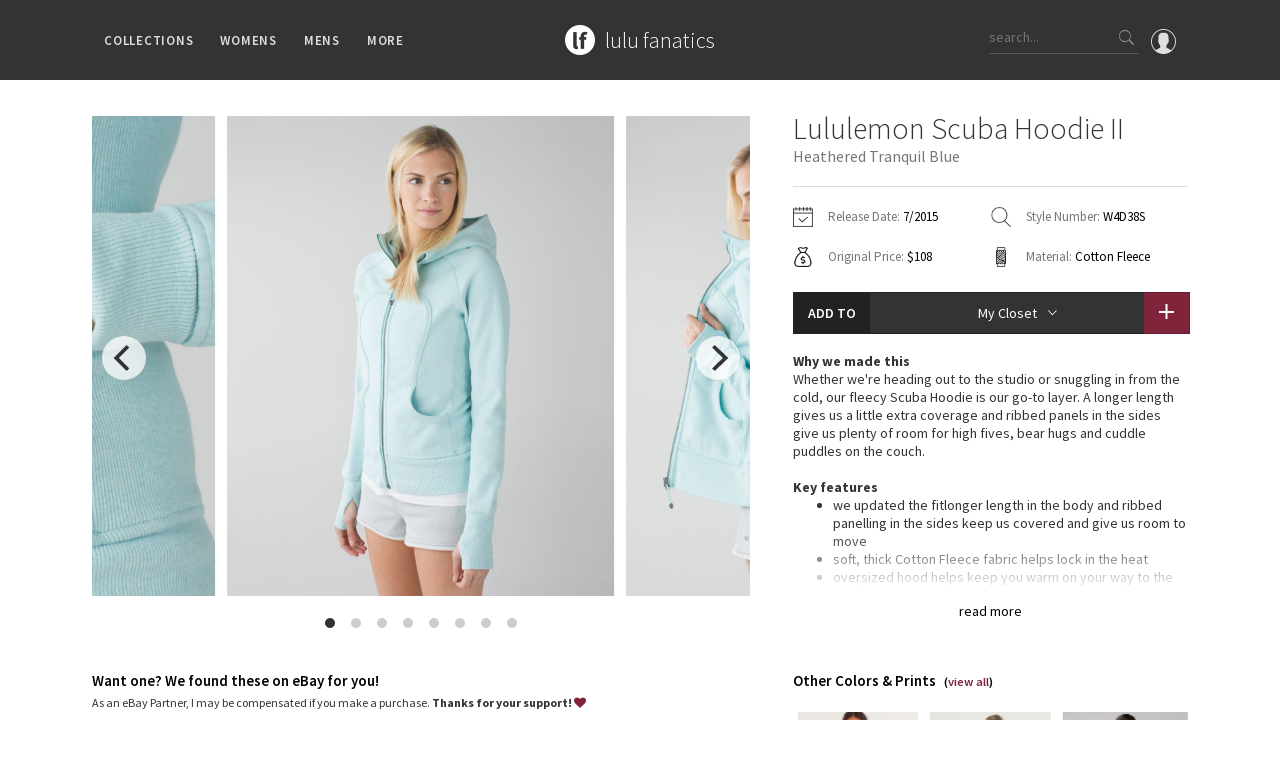

--- FILE ---
content_type: text/html; charset=utf-8
request_url: https://www.lulufanatics.com/item/22162/lululemon-scuba-hoodie-ii-heathered-tranquil-blue
body_size: 440275
content:
<!DOCTYPE html>
<html lang="en">
<head prefix="og: http://ogp.me/ns# fb: http://ogp.me/ns/fb# product: http://ogp.me/ns/product#">
	<meta charset="UTF-8">
	<title>Lululemon Scuba Hoodie II - Heathered Tranquil Blue - lulu fanatics</title>
	<meta name="viewport" content="width=device-width, initial-scale=1, maximum-scale=1.0, minimum-scale=1.0, user-scalable=no"/>
	<meta name="format-detection" content="telephone=no"/>
	<meta property="fb:app_id" content="432027313547318" />
	<meta property="og:title" content="Lululemon Scuba Hoodie II - Heathered Tranquil Blue - lulu fanatics"/>
	<meta property="og:url" content="https://www.lulufanatics.com/item/22162/lululemon-scuba-hoodie-ii-heathered-tranquil-blue"/>
	<meta property="og:site_name" content="lulu fanatics"/>
	<meta property="og:type" content="product"/>
	<meta property="og:image" content="https://storage.googleapis.com/lulu-fanatics/product/22162/1280/lululemon-scuba-hoodie-ii-heathered-tranquil-blue-18361-136601.jpg"/>
	<meta property="product:price:amount" content="108.00"/>
	<meta property="product:price:currency" content="USD"/>
	<meta property="product:original_price:amount" content="108.00"/>
	<meta property="product:original_price:currency" content="USD"/>
  
	<meta property="product:availability" content="instock"/>
	<meta property="product:brand" content="lululemon athletica"/>
	
	
	<meta property="og:description" content="Release Date: 7/2015. Original Price: $108. Materials: Cotton Fleece. Color: heathered tranquil blue. Why we made this  Whether we&#39;re heading out to the studio or snuggling in from the cold, our fleecy Scuba Hoodie is our go-to layer.  A longer length gives us a little extra coverage and ribbed panels in the sides give us plenty of room for high fives, bear hugs and cuddle puddles on the couch.Key features  we updated the fitlonger length in the body and ribbed panelling in the sides keep us covered and give us room to move  soft, thick Cotton Fleece fabric helps lock in the heat  oversized hood helps keep you warm on your way to the studio  elastic zipper pull doubles as an emergency hair tie  designed not to shrink so your dryer isn&#39;t the bad guy on laundry day  importedFit + functiondesigned for: to-and-fromfabric(s): Cotton Fleecefit: slimlength: hip"/>
	<meta name="description" content="Release Date: 7/2015. Original Price: $108. Materials: Cotton Fleece. Color: heathered tranquil blue. Why we made this  Whether we&#39;re heading out to the studio or snuggling in from the cold, our fleecy Scuba Hoodie is our go-to layer.  A longer length gives us a little extra coverage and ribbed panels in the sides give us plenty of room for high fives, bear hugs and cuddle puddles on the couch.Key features  we updated the fitlonger length in the body and ribbed panelling in the sides keep us covered and give us room to move  soft, thick Cotton Fleece fabric helps lock in the heat  oversized hood helps keep you warm on your way to the studio  elastic zipper pull doubles as an emergency hair tie  designed not to shrink so your dryer isn&#39;t the bad guy on laundry day  importedFit + functiondesigned for: to-and-fromfabric(s): Cotton Fleecefit: slimlength: hip"/>
	
	
	<link rel="apple-touch-icon" sizes="57x57" href="/apple-icon-57x57.png">
	<link rel="apple-touch-icon" sizes="60x60" href="/apple-icon-60x60.png">
	<link rel="apple-touch-icon" sizes="72x72" href="/apple-icon-72x72.png">
	<link rel="apple-touch-icon" sizes="76x76" href="/apple-icon-76x76.png">
	<link rel="apple-touch-icon" sizes="114x114" href="/apple-icon-114x114.png">
	<link rel="apple-touch-icon" sizes="120x120" href="/apple-icon-120x120.png">
	<link rel="apple-touch-icon" sizes="144x144" href="/apple-icon-144x144.png">
	<link rel="apple-touch-icon" sizes="152x152" href="/apple-icon-152x152.png">
	<link rel="apple-touch-icon" sizes="180x180" href="/apple-icon-180x180.png">
	<link rel="icon" type="image/png" sizes="192x192"  href="/android-icon-192x192.png">
	<link rel="icon" type="image/png" sizes="32x32" href="/favicon-32x32.png">
	<link rel="icon" type="image/png" sizes="96x96" href="/favicon-96x96.png">
	<link rel="icon" type="image/png" sizes="16x16" href="/favicon-16x16.png">
	<link rel="manifest" href="/manifest.json">
	<meta name="msapplication-TileColor" content="#ffffff">
	<meta name="msapplication-TileImage" content="/ms-icon-144x144.png">
	<meta name="theme-color" content="#ffffff">
	
	<link rel="stylesheet" href="/styles/public.css.gz?v=4.3">
	<link href="https://fonts.googleapis.com/css?family=Source+Sans+Pro:200,300,400,600,700" rel="stylesheet">
	<script src="/js/public.min.js.gz?v=4.4"></script>
	<script>
    if (window.location.hash == '#_=_'){
      history.replaceState ? history.replaceState(null, null, window.location.href.split('#')[0]) : window.location.hash = '';
    }
  </script>
</head>
<body class="item-page">

	<div id="fb-root"></div>
	<script>
		window.fbAsyncInit = function() {
			FB.Event.subscribe('xfbml.render', function(response){ 
				if ($('.fb-comment-container').length > 0) {
					$('.fb-comment-container').slideDown();
				}
			});
			
			FB.Event.subscribe('edge.create', function(targetUrl) {
				ga('send', 'social', 'Facebook', 'like', targetUrl);
			});
			FB.Event.subscribe('edge.remove', function(targetUrl) {
				ga('send', 'social', 'Facebook', 'unlike', targetUrl);
			});
			FB.Event.subscribe('comment.create', function(response) {
				ga('send', 'social', 'Facebook', 'add comment', response.href);
			});
			FB.Event.subscribe('comment.remove', function(response) {
				ga('send', 'social', 'Facebook', 'delete comment', response.href);
			});
		};

		(function(d, s, id) {
		var js, fjs = d.getElementsByTagName(s)[0];
		if (d.getElementById(id)) return;
		js = d.createElement(s); js.id = id;
		js.src = "//connect.facebook.net/en_US/sdk.js#xfbml=1&version=v2.6&appId=432027313547318";
		fjs.parentNode.insertBefore(js, fjs);
	}(document, 'script', 'facebook-jssdk'));
	</script>

	<div class="nav">
		<div class="container">
			<div class="left">
				<div class="ion-navicon hamburger hidden-md hidden-lg"></div>
				<ul class="menus hidden-xs hidden-sm">
					<li>Collections
						<div class="sub-menu">
							<div class="padding clearfix">
								<div class="container">
									<ul class="categories">
										<li>
											Families
											<ul class="sub_categories">
											
												<li><a href="/collection/2/lululemon-speed-shorts">Speed Short</a></li>
											
												<li><a href="/collection/1/lululemon-vinyasa-scarves">Vinyasa Scarf</a></li>
											
												<li><a href="/collection/3/lululemon-cool-racerback-tanks">Cool Racerback</a></li>
											
												<li><a href="/collection/4/lululemon-scuba-hoodies">Scuba Hoodie</a></li>
											
												<li><a href="/collection/24/lululemon-gratitude-wrap-collection">Gratitude Wrap</a></li>
											
												<li><a href="/collection/25/lululemon-tech-mesh-collection">Tech Mesh</a></li>
											
												<li><a href="/collection/26/lululemon-fleecy-keen-jackets-collection">Fleecy Keen Jacket</a></li>
											
												<li><a href="/collection/28/lululemon-tuck-and-flow-long-sleeves-collection">Tuck And Flow Long Sleeve</a></li>
											
											</ul>	
										</li>
										<li class="smaller">
											Prints
											<ul class="sub_categories">
											
												<li><a href="/collection/3301/lululemon-summer-haze-collection">Summer Haze</a></li>
											
												<li><a href="/collection/3224/lululemon-aerial-collection">Aerial</a></li>
											
												<li><a href="/collection/3238/lululemon-transition-multi-collection">Transition Multi</a></li>
											
												<li><a href="/collection/33/lululemon-strive-collection">Strive</a></li>
											
												<li><a href="/collection/12/lululemon-clouded-dreams-print-collection">Clouded Dreams</a></li>
											
												<li><a href="/collection/13/lululemon-dottie-tribe-collection">Dottie Tribe</a></li>
											
												<li><a href="/collection/14/lululemon-camo-collection">Camo</a></li>
											
												<li><a href="/collection/16/lululemon-paisley-collection">Paisley</a></li>
											
												<li><a href="/collection/17/lululemon-blooming-pixie-collection">Blooming Pixie </a></li>
											
												<li><a href="/collection/18/lululemon-secret-garden-collection">Secret Garden</a></li>
											
											</ul>	
										</li>
										<li class="smaller">
											More Prints
											<ul class="sub_categories">
											
												<li><a href="/collection/19/lululemon-beachscape-collection">Beachscape</a></li>
											
												<li><a href="/collection/3212/lululemon-star-crushed-collection">Star Crushed</a></li>
											
												<li><a href="/collection/20/lululemon-inky-floral-collection">Inky Floral</a></li>
											
												<li><a href="/collection/21/lululemon-midnight-bloom-collection">Midnight Bloom </a></li>
											
												<li><a href="/collection/22/lululemon-parallel-stripe-collection">Parallel Stripe</a></li>
											
												<li><a href="/collection/23/lululemon-green-bean-inkwell-collection">Green Bean/Inkwell</a></li>
											
												<li><a href="/collection/29/lululemon-quiet-stripe-collection">Quiet Stripe</a></li>
											
												<li><a href="/collection/30/lululemon-midnight-iris-collection">Midnight Iris</a></li>
											
												<li><a href="/collection/31/lululemon-shibori-collection">Shibori</a></li>
											
												<li><a href="/collection/32/lululemon-stained-glass-collection">Stained Glass</a></li>
											
											</ul>	
										</li>
										<li>
											Special Edition
											<ul class="sub_categories">
											
												<li><a href="/collection/8351/disney-x-lululemon">Disney x Lululemon</a></li>
											
												<li><a href="/collection/8405/lululemon-x-madhappy-collection">Lululemon x Madhappy</a></li>
											
												<li><a href="/collection/8414/lululemon-seawheeze-2022-collection">Seawheeze 2022</a></li>
											
												<li><a href="/collection/6651/lululemon-seawheeze-2021-collection">Seawheeze 2021</a></li>
											
												<li><a href="/collection/6115/lululemon-seawheeze-2020-collection">Seawheeze 2020</a></li>
											
												<li><a href="/collection/4725/lululemon-seawheeze-2018">Seawheeze 2018</a></li>
											
												<li><a href="/collection/3382/lululemon-seawheeze-2017-collection">Seawheeze 2017</a></li>
											
												<li><a href="/collection/3438/lululemon-seawheeze-2016-collection">Seawheeze 2016</a></li>
											
												<li><a href="/collection/3439/lululemon-seawheeze-2015-collection">Seawheeze 2015</a></li>
											
												<li><a href="/collection/3440/lululemon-seawheeze-2014-collection">Seawheeze 2014</a></li>
											
												<li><a href="/collection/3441/lululemon-seawheeze-2013-collection">Seawheeze 2013</a></li>
											
												<li><a href="/collection/5/lululemon-seawheeze-collection">Seawheeze 2012</a></li>
											
												<li><a href="/collection/6/lululemon-wanderlust-collection">Wanderlust</a></li>
											
												<li><a href="/collection/9/lululemon-2016-canadian-olympic-volleyball-gear">2016 Olympics</a></li>
											
												<li><a href="/collection/27/lululemon-reflective-splatter-collection">Reflective Splatter</a></li>
											
												<li><a href="/collection/3133/lululemon-lights-out-collection">Lights Out</a></li>
											
												<li><a href="/collection/5025/lululemon-lunar-new-year-2019">Lunar New Year 2019</a></li>
											
												<li><a href="/collection/5791/lululemon-lunar-new-year-2020">Lunar New Year 2020</a></li>
											
												<li><a href="/collection/6351/lululemon-lunar-new-year-2021">Lunar New Year 2021</a></li>
											
												<li><a href="/collection/6928/lululemon-lunar-new-year-2022">Lunar New Year 2022</a></li>
											
												<li><a href="/collection/8408/lululemon-lunar-new-year-2023">Lunar New Year 2023</a></li>
											
												<li><a href="/collection/8409/lululemon-lunar-new-year-2024">Lunar New Year 2024</a></li>
											
												<li><a href="/collection/8629/lululemon-lunar-new-year-2025">Lunar New Year 2025</a></li>
											
												<li><a href="/collection/3335/lululemon-taryn-toomey-collection">Taryn Toomey Collection</a></li>
											
												<li><a href="/collection/5427/lululemon-x-barrys">X Barry&#39;s</a></li>
											
												<li><a href="/collection/9097/lululemon-x-so-youn-lee-collection">Lululemon x So Youn Lee</a></li>
											
												<li><a href="/collection/4781/lululemon-royal-ballet-collection">Royal Ballet Collection</a></li>
											
												<li><a href="/collection/5821/lululemon-x-robert-geller">Lululemon X Robert Geller</a></li>
											
												<li><a href="/collection/5579/lululemon-x-roksanda">X Roksanda</a></li>
											
												<li><a href="/collection/3304/lululemon-2017-la-marathon-capsule">LA Marathon</a></li>
											
											</ul>	
										</li>
										<li>
											OMG
											<ul class="sub_categories">
												<li><a href="/whats-new">What's New</a></li>
												<li><a href="/latest-price-changes">Latest Price Changes</a></li>
											
												<li><a href="/collection/8/lululemon-unicorn-collection">Unicorns</a></li>
											
												<li><a href="/collection/15/lululemon-worst-items-ever">WTF</a></li>
											
											</ul>	
										</li>
									</ul>
								</div>
							</div>
						</div>
					</li>
					<li>Womens
						<div class="sub-menu">
							<div class="padding clearfix">
								<div class="container">
									<ul class="categories">
									
										<li>
											Tops
											<ul class="sub_categories">
											
												<li><a href="/category/5/sports-bras">Sports Bras</a></li>
											
												<li><a href="/category/6/tanks">Tanks</a></li>
											
												<li><a href="/category/7/short-sleeves">Short Sleeves</a></li>
											
												<li><a href="/category/8/long-sleeves">Long Sleeves</a></li>
											
												<li><a href="/category/9/hoodies">Hoodies</a></li>
											
												<li><a href="/category/10/jackets">Jackets</a></li>
											
												<li><a href="/category/34/sweaters-+-wraps">Sweaters + Wraps</a></li>
											
												<li><a href="/category/11/dresses-+-onesies">Dresses + Onesies</a></li>
											
												<li><a href="/category/12/vests">Vests</a></li>
											
												<li><a href="/category/13/swim-tops">Swim Tops</a></li>
											
											</ul>	
										</li>
									
										<li>
											Bottoms
											<ul class="sub_categories">
											
												<li><a href="/category/27/shorts">Shorts</a></li>
											
												<li><a href="/category/28/skirts">Skirts</a></li>
											
												<li><a href="/category/29/crops">Crops</a></li>
											
												<li><a href="/category/30/7-8-pants">7/8 Pants</a></li>
											
												<li><a href="/category/31/pants">Pants</a></li>
											
												<li><a href="/category/32/swim-bottoms">Swim Bottoms</a></li>
											
												<li><a href="/category/33/underwear">Underwear</a></li>
											
											</ul>	
										</li>
									
										<li>
											Accessories
											<ul class="sub_categories">
											
												<li><a href="/category/21/mats-+-props">Mats + Props</a></li>
											
												<li><a href="/category/22/bags">Bags</a></li>
											
												<li><a href="/category/23/headbands-+-hats">Headbands + Hats</a></li>
											
												<li><a href="/category/24/scarves">Scarves</a></li>
											
												<li><a href="/category/25/socks">Socks</a></li>
											
												<li><a href="/category/83/shoes">Shoes</a></li>
											
												<li><a href="/category/26/water-bottles">Water Bottles</a></li>
											
												<li><a href="/category/35/other">Other</a></li>
											
											</ul>	
										</li>
									
									</ul>
								</div>
							</div>
						</div>
					</li>
					<li>Mens
						<div class="sub-menu">
							<div class="padding clearfix">
								<div class="container">
									<ul class="categories">
									
										<li>
											Tops
											<ul class="sub_categories">
											
												<li><a href="/category/43/mens-tanks">Tanks</a></li>
											
												<li><a href="/category/44/mens-short-sleeves">Short Sleeves</a></li>
											
												<li><a href="/category/45/mens-long-sleeves">Long Sleeves</a></li>
											
												<li><a href="/category/46/mens-jackets-+-hoodies">Jackets + Hoodies</a></li>
											
												<li><a href="/category/84/mens-vests">Vests</a></li>
											
												<li><a href="/category/85/mens-swim-tops">Swim Tops</a></li>
											
												<li><a href="/category/87/mens-sweaters">Sweaters</a></li>
											
											</ul>	
										</li>
									
										<li>
											Bottoms
											<ul class="sub_categories">
											
												<li><a href="/category/47/mens-pants">Pants</a></li>
											
												<li><a href="/category/49/mens-joggers">Joggers</a></li>
											
												<li><a href="/category/48/mens-shorts">Shorts</a></li>
											
												<li><a href="/category/50/mens-tights">Tights</a></li>
											
												<li><a href="/category/86/mens-swim-bottoms">Swim Bottoms</a></li>
											
											</ul>	
										</li>
									
										<li>
											Accessories
											<ul class="sub_categories">
											
												<li><a href="/category/51/mens-bags">Bags</a></li>
											
												<li><a href="/category/52/mens-yoga-mats-+-props">Yoga Mats + Props</a></li>
											
												<li><a href="/category/53/mens-scarves-+-gloves">Scarves + Gloves</a></li>
											
												<li><a href="/category/54/mens-socks-+-underwear">Socks + Underwear</a></li>
											
												<li><a href="/category/55/mens-water-bottles">Water Bottles</a></li>
											
												<li><a href="/category/56/mens-hats">Hats</a></li>
											
												<li><a href="/category/82/mens-shoes">Shoes</a></li>
											
												<li><a href="/category/57/mens-other">Other</a></li>
											
											</ul>	
										</li>
									
									</ul>
								</div>
							</div>
						</div>
					</li>
					<li>More
						<div class="sub-menu">
							<div class="padding clearfix">
								<div class="container">
									<ul class="categories">
										<li>
											Guides
											<ul class="sub_categories">
												<li><a href="/guide/1/lululemon-crb-size-guide">CRB Size Guide</a></li>
											</ul>	
										</li>
										<li>
											Articles
											<ul class="sub_categories">
												<li><a href="/article/1/ivivva-village-chill-scarf-vs-lululemon-vinyasa-scarf">Chill vs Vinyasa</a></li>
												<li><a href="/article/2/vinyasas-101-everything-youve-wanted-to-know-about-lululemon-vinyasas-and-more">Vinyasas 101</a></li>
											</ul>
										</li>
										<li>
											Contribute
											<ul class="sub_categories">
												<li><a href="/submit-a-product">Submit a Product</a></li>
											</ul>	
										</li>
										<li>
											About
											<ul class="sub_categories">
												<li><a href="/about">Meet Kym</a></li>
												<li><a href="/contact">Get In Touch</a></li>
											</ul>	
										</li>										
									</ul>
								</div>
							</div>
						</div>
					</li>
				</ul>
			</div>
			<div class="middle">
				<div class="logo-block">
					<a href="/"><div class="logo"></div></a>
					<div class="logo-text"><a href="/">
						<h1>lulu fanatics</h1>
					</a></div>
				</div>
			</div>
			<div class="right">
			  <a href="/signin"><div class="profile">
			    <svg xmlns="http://www.w3.org/2000/svg" viewBox="0 0 55 55"><path d="M55 27.5C55 12.337 42.663 0 27.5 0S0 12.337 0 27.5c0 8.01 3.444 15.228 8.926 20.258l-.026.023.892.753c.058.05.12.09.18.137.473.393.964.766 1.464 1.127.162.117.324.234.49.348.533.368 1.08.717 1.64 1.048.123.072.246.142.37.212.612.35 1.238.678 1.88.98l.14.064c2.09.97 4.32 1.683 6.652 2.104l.184.033c.724.125 1.456.225 2.197.292.09.007.18.012.27.02.738.06 1.484.1 2.24.1.75 0 1.488-.04 2.222-.098.093-.008.186-.013.28-.02.734-.068 1.46-.165 2.177-.288l.186-.034c2.297-.412 4.495-1.11 6.557-2.055.076-.035.153-.068.23-.104.616-.29 1.22-.602 1.81-.935.147-.083.293-.167.44-.253.537-.317 1.066-.648 1.58-1 .185-.126.366-.26.55-.39.438-.317.87-.643 1.288-.984.094-.075.194-.14.285-.217l.915-.763-.027-.023C51.523 42.802 55 35.55 55 27.5zm-53 0C2 13.44 13.44 2 27.5 2S53 13.44 53 27.5c0 7.577-3.325 14.39-8.59 19.063-.293-.203-.59-.385-.892-.537l-8.467-4.233c-.76-.38-1.23-1.144-1.23-1.993v-2.957c.195-.242.402-.516.616-.817 1.096-1.548 1.975-3.27 2.616-5.123 1.267-.602 2.085-1.864 2.085-3.29V24.07c0-.868-.318-1.71-.887-2.37v-4.667c.052-.52.236-3.448-1.883-5.864C34.524 9.064 31.54 8 27.5 8s-7.024 1.065-8.867 3.168c-2.12 2.416-1.935 5.346-1.883 5.864V21.7c-.568.66-.887 1.5-.887 2.368v3.545c0 1.1.494 2.128 1.34 2.82.81 3.174 2.477 5.576 3.093 6.39v2.894c0 .816-.445 1.566-1.162 1.958l-7.907 4.313c-.252.137-.502.297-.752.476C5.275 41.792 2 35.022 2 27.5z"/></svg>			    
			  </div></a>
				<div class="search hidden-xs">
					<input type="text" class="search-input" placeholder="search...">
					<div class="button ion-ios-search search-button"></div>
				</div>
				<div class="ion-ios-search mobile-search hidden-sm hidden-md hidden-lg"></div>				
			</div>
		</div>
	</div>
	
	<div class="mobile-menu hidden-md hidden-lg">
		<div class="scroller">
			<ul>
				<li><a href="/">Home</a></li>
				<li><a href="#" class="has-submenu">Collections <i class="ion-ios-arrow-down"></i></a>
					<ul>
						<li><a href="/whats-new">What's New</a></li>
						<li><a href="/latest-price-changes">Latest Price Changes</a></li>
						
							<li><a href="/collection/2/lululemon-speed-shorts">Speed Short</a></li>
						
							<li><a href="/collection/1/lululemon-vinyasa-scarves">Vinyasa Scarf</a></li>
						
							<li><a href="/collection/3/lululemon-cool-racerback-tanks">Cool Racerback</a></li>
						
							<li><a href="/collection/4/lululemon-scuba-hoodies">Scuba Hoodie</a></li>
						
							<li><a href="/collection/24/lululemon-gratitude-wrap-collection">Gratitude Wrap</a></li>
						
							<li><a href="/collection/25/lululemon-tech-mesh-collection">Tech Mesh</a></li>
						
							<li><a href="/collection/26/lululemon-fleecy-keen-jackets-collection">Fleecy Keen Jacket</a></li>
						
							<li><a href="/collection/28/lululemon-tuck-and-flow-long-sleeves-collection">Tuck And Flow Long Sleeve</a></li>
						
						
							<li><a href="/collection/3301/lululemon-summer-haze-collection">Summer Haze</a></li>
						
							<li><a href="/collection/3224/lululemon-aerial-collection">Aerial</a></li>
						
							<li><a href="/collection/3238/lululemon-transition-multi-collection">Transition Multi</a></li>
						
							<li><a href="/collection/33/lululemon-strive-collection">Strive</a></li>
						
							<li><a href="/collection/12/lululemon-clouded-dreams-print-collection">Clouded Dreams</a></li>
						
							<li><a href="/collection/13/lululemon-dottie-tribe-collection">Dottie Tribe</a></li>
						
							<li><a href="/collection/14/lululemon-camo-collection">Camo</a></li>
						
							<li><a href="/collection/16/lululemon-paisley-collection">Paisley</a></li>
						
							<li><a href="/collection/17/lululemon-blooming-pixie-collection">Blooming Pixie </a></li>
						
							<li><a href="/collection/18/lululemon-secret-garden-collection">Secret Garden</a></li>
						
							<li><a href="/collection/19/lululemon-beachscape-collection">Beachscape</a></li>
						
							<li><a href="/collection/3212/lululemon-star-crushed-collection">Star Crushed</a></li>
						
							<li><a href="/collection/20/lululemon-inky-floral-collection">Inky Floral</a></li>
						
							<li><a href="/collection/21/lululemon-midnight-bloom-collection">Midnight Bloom </a></li>
						
							<li><a href="/collection/22/lululemon-parallel-stripe-collection">Parallel Stripe</a></li>
						
							<li><a href="/collection/23/lululemon-green-bean-inkwell-collection">Green Bean/Inkwell</a></li>
						
							<li><a href="/collection/29/lululemon-quiet-stripe-collection">Quiet Stripe</a></li>
						
							<li><a href="/collection/30/lululemon-midnight-iris-collection">Midnight Iris</a></li>
						
							<li><a href="/collection/31/lululemon-shibori-collection">Shibori</a></li>
						
							<li><a href="/collection/32/lululemon-stained-glass-collection">Stained Glass</a></li>
						
						
							<li><a href="/collection/8351/disney-x-lululemon">Disney x Lululemon</a></li>
						
							<li><a href="/collection/8405/lululemon-x-madhappy-collection">Lululemon x Madhappy</a></li>
						
							<li><a href="/collection/8414/lululemon-seawheeze-2022-collection">Seawheeze 2022</a></li>
						
							<li><a href="/collection/6651/lululemon-seawheeze-2021-collection">Seawheeze 2021</a></li>
						
							<li><a href="/collection/6115/lululemon-seawheeze-2020-collection">Seawheeze 2020</a></li>
						
							<li><a href="/collection/4725/lululemon-seawheeze-2018">Seawheeze 2018</a></li>
						
							<li><a href="/collection/3382/lululemon-seawheeze-2017-collection">Seawheeze 2017</a></li>
						
							<li><a href="/collection/3438/lululemon-seawheeze-2016-collection">Seawheeze 2016</a></li>
						
							<li><a href="/collection/3439/lululemon-seawheeze-2015-collection">Seawheeze 2015</a></li>
						
							<li><a href="/collection/3440/lululemon-seawheeze-2014-collection">Seawheeze 2014</a></li>
						
							<li><a href="/collection/3441/lululemon-seawheeze-2013-collection">Seawheeze 2013</a></li>
						
							<li><a href="/collection/5/lululemon-seawheeze-collection">Seawheeze 2012</a></li>
						
							<li><a href="/collection/6/lululemon-wanderlust-collection">Wanderlust</a></li>
						
							<li><a href="/collection/9/lululemon-2016-canadian-olympic-volleyball-gear">2016 Olympics</a></li>
						
							<li><a href="/collection/27/lululemon-reflective-splatter-collection">Reflective Splatter</a></li>
						
							<li><a href="/collection/3133/lululemon-lights-out-collection">Lights Out</a></li>
						
							<li><a href="/collection/5025/lululemon-lunar-new-year-2019">Lunar New Year 2019</a></li>
						
							<li><a href="/collection/5791/lululemon-lunar-new-year-2020">Lunar New Year 2020</a></li>
						
							<li><a href="/collection/6351/lululemon-lunar-new-year-2021">Lunar New Year 2021</a></li>
						
							<li><a href="/collection/6928/lululemon-lunar-new-year-2022">Lunar New Year 2022</a></li>
						
							<li><a href="/collection/8408/lululemon-lunar-new-year-2023">Lunar New Year 2023</a></li>
						
							<li><a href="/collection/8409/lululemon-lunar-new-year-2024">Lunar New Year 2024</a></li>
						
							<li><a href="/collection/8629/lululemon-lunar-new-year-2025">Lunar New Year 2025</a></li>
						
							<li><a href="/collection/3335/lululemon-taryn-toomey-collection">Taryn Toomey Collection</a></li>
						
							<li><a href="/collection/5427/lululemon-x-barrys">X Barry&#39;s</a></li>
						
							<li><a href="/collection/9097/lululemon-x-so-youn-lee-collection">Lululemon x So Youn Lee</a></li>
						
							<li><a href="/collection/4781/lululemon-royal-ballet-collection">Royal Ballet Collection</a></li>
						
							<li><a href="/collection/5821/lululemon-x-robert-geller">Lululemon X Robert Geller</a></li>
						
							<li><a href="/collection/5579/lululemon-x-roksanda">X Roksanda</a></li>
						
							<li><a href="/collection/3304/lululemon-2017-la-marathon-capsule">LA Marathon</a></li>
						
						
							<li><a href="/collection/8/lululemon-unicorn-collection">Unicorns</a></li>
						
							<li><a href="/collection/15/lululemon-worst-items-ever">WTF</a></li>
						
					</ul>
				</li>
				<li><a href="#" class="has-submenu">Womens <i class="ion-ios-arrow-down"></i></a>
					<ul>
					
						<li><a href="#" class="has-submenu">Tops <i class="ion-ios-arrow-down"></i></a>
							<ul class="deep">
							
								<li><a href="/category/5/sports-bras">Sports Bras</a></li>
							
								<li><a href="/category/6/tanks">Tanks</a></li>
							
								<li><a href="/category/7/short-sleeves">Short Sleeves</a></li>
							
								<li><a href="/category/8/long-sleeves">Long Sleeves</a></li>
							
								<li><a href="/category/9/hoodies">Hoodies</a></li>
							
								<li><a href="/category/10/jackets">Jackets</a></li>
							
								<li><a href="/category/34/sweaters-+-wraps">Sweaters + Wraps</a></li>
							
								<li><a href="/category/11/dresses-+-onesies">Dresses + Onesies</a></li>
							
								<li><a href="/category/12/vests">Vests</a></li>
							
								<li><a href="/category/13/swim-tops">Swim Tops</a></li>
							
							</ul>	
						</li>
					
						<li><a href="#" class="has-submenu">Bottoms <i class="ion-ios-arrow-down"></i></a>
							<ul class="deep">
							
								<li><a href="/category/27/shorts">Shorts</a></li>
							
								<li><a href="/category/28/skirts">Skirts</a></li>
							
								<li><a href="/category/29/crops">Crops</a></li>
							
								<li><a href="/category/30/7-8-pants">7/8 Pants</a></li>
							
								<li><a href="/category/31/pants">Pants</a></li>
							
								<li><a href="/category/32/swim-bottoms">Swim Bottoms</a></li>
							
								<li><a href="/category/33/underwear">Underwear</a></li>
							
							</ul>	
						</li>
					
						<li><a href="#" class="has-submenu">Accessories <i class="ion-ios-arrow-down"></i></a>
							<ul class="deep">
							
								<li><a href="/category/21/mats-+-props">Mats + Props</a></li>
							
								<li><a href="/category/22/bags">Bags</a></li>
							
								<li><a href="/category/23/headbands-+-hats">Headbands + Hats</a></li>
							
								<li><a href="/category/24/scarves">Scarves</a></li>
							
								<li><a href="/category/25/socks">Socks</a></li>
							
								<li><a href="/category/83/shoes">Shoes</a></li>
							
								<li><a href="/category/26/water-bottles">Water Bottles</a></li>
							
								<li><a href="/category/35/other">Other</a></li>
							
							</ul>	
						</li>
					
					</ul>
				</li>
				<li><a href="#" class="has-submenu">Mens <i class="ion-ios-arrow-down"></i></a>
					<ul>
					
						<li><a href="#" class="has-submenu">Tops <i class="ion-ios-arrow-down"></i></a>
							<ul class="deep">
							
								<li><a href="/category/43/mens-tanks">Tanks</a></li>
							
								<li><a href="/category/44/mens-short-sleeves">Short Sleeves</a></li>
							
								<li><a href="/category/45/mens-long-sleeves">Long Sleeves</a></li>
							
								<li><a href="/category/46/mens-jackets-+-hoodies">Jackets + Hoodies</a></li>
							
								<li><a href="/category/84/mens-vests">Vests</a></li>
							
								<li><a href="/category/85/mens-swim-tops">Swim Tops</a></li>
							
								<li><a href="/category/87/mens-sweaters">Sweaters</a></li>
							
							</ul>	
						</li>
					
						<li><a href="#" class="has-submenu">Bottoms <i class="ion-ios-arrow-down"></i></a>
							<ul class="deep">
							
								<li><a href="/category/47/mens-pants">Pants</a></li>
							
								<li><a href="/category/49/mens-joggers">Joggers</a></li>
							
								<li><a href="/category/48/mens-shorts">Shorts</a></li>
							
								<li><a href="/category/50/mens-tights">Tights</a></li>
							
								<li><a href="/category/86/mens-swim-bottoms">Swim Bottoms</a></li>
							
							</ul>	
						</li>
					
						<li><a href="#" class="has-submenu">Accessories <i class="ion-ios-arrow-down"></i></a>
							<ul class="deep">
							
								<li><a href="/category/51/mens-bags">Bags</a></li>
							
								<li><a href="/category/52/mens-yoga-mats-+-props">Yoga Mats + Props</a></li>
							
								<li><a href="/category/53/mens-scarves-+-gloves">Scarves + Gloves</a></li>
							
								<li><a href="/category/54/mens-socks-+-underwear">Socks + Underwear</a></li>
							
								<li><a href="/category/55/mens-water-bottles">Water Bottles</a></li>
							
								<li><a href="/category/56/mens-hats">Hats</a></li>
							
								<li><a href="/category/82/mens-shoes">Shoes</a></li>
							
								<li><a href="/category/57/mens-other">Other</a></li>
							
							</ul>	
						</li>
					
					</ul>
				</li>
				<li><a href="#" class="has-submenu">Guides <i class="ion-ios-arrow-down"></i></a>
					<ul>
						<li><a href="/guide/1/lululemon-crb-size-guide">CRB Size Guide</a></li>
					</ul>
				</li>
				<li><a href="#" class="has-submenu">Articles <i class="ion-ios-arrow-down"></i></a>
					<ul>
						<li><a href="/article/1/ivivva-village-chill-scarf-vs-lululemon-vinyasa-scarf">Chill vs Vinyasa</a></li>
						<li><a href="/article/2/vinyasas-101-everything-youve-wanted-to-know-about-lululemon-vinyasas-and-more">Vinyasas 101</a></li>
					</ul>
				</li>
				<li><a href="/submit-a-product">Submit a Product</a></li>
				<li><a href="/about">About</a></li>
				<li><a href="/contact">Contact</a></li>
			</ul>
		</div>
	</div>
	
	<div class="search-bar hidden-sm hidden-md hidden-lg">
		<div class="search mobile">
			<input type="text" class="search-input" id="mobile_search_input" placeholder="What are you looking for?">
			<div class="button ion-ios-search search-button"></div>
		</div>
		<div class="search-instructions">
			<p>You can search any combination of name, color or print<p>
			<p>...or search by an exact item number.</p>
			<p class="examples-title">for example</p>
			<p class="example">ghost herringbone vinyasa</p>
			<p class="example">blooming pixie</p>
			<p class="example">red tank</p>
			<p class="example">W7578S</p>
		</div>
	</div>
	
	<div class="overlay"></div>
	
	

	<div class="wrapper">
		<div class="top-push short"></div>
		
		<script type="application/ld+json">
{
  "@context": "http://schema.org/",
  "@type": "Product",
  "name": "Lululemon Scuba Hoodie II - Heathered Tranquil Blue",
  "image": "https://storage.googleapis.com/lulu-fanatics/product/22162/1280/lululemon-scuba-hoodie-ii-heathered-tranquil-blue-18361-136601.jpg",
  "description": "Release Date: 7/2015. Original Price: $108. Materials: Cotton Fleece. Color: heathered tranquil blue. Why we made this  Whether we&#39;re heading out to the studio or snuggling in from the cold, our fleecy Scuba Hoodie is our go-to layer.  A longer length gives us a little extra coverage and ribbed panels in the sides give us plenty of room for high fives, bear hugs and cuddle puddles on the couch.Key features  we updated the fitlonger length in the body and ribbed panelling in the sides keep us covered and give us room to move  soft, thick Cotton Fleece fabric helps lock in the heat  oversized hood helps keep you warm on your way to the studio  elastic zipper pull doubles as an emergency hair tie  designed not to shrink so your dryer isn&#39;t the bad guy on laundry day  importedFit + functiondesigned for: to-and-fromfabric(s): Cotton Fleecefit: slimlength: hip",
  "mpn": "W4D38S",
  "brand": {
    "@type": "Thing",
    "name": "lululemon athletica"
  },
  "offers": {
    "@type": "Offer",
    "priceCurrency": "USD",
    "price": "108.00",
    "priceValidUntil": "2020-01-01",
    "itemCondition": "http://schema.org/UsedCondition",
    "availability": "http://schema.org/InStock",
    "seller": {
      "@type": "Organization",
      "name": "lulu fanatics"
    }
  }
}
</script>


<div class="container">
	<div class="photos carousel">
	
		<div class="photo carousel-cell">
			<div style="position: absolute; top: 0; left: 0; width: 100%; height: 100%; z-index: 1;"></div>
			<img src="https://storage.googleapis.com/lulu-fanatics/product/22162/1280/lululemon-scuba-hoodie-ii-heathered-tranquil-blue-18361-136601.jpg" alt="Lululemon Scuba Hoodie II - Heathered Tranquil Blue">
		</div>		
	
		<div class="photo carousel-cell">
			<div style="position: absolute; top: 0; left: 0; width: 100%; height: 100%; z-index: 1;"></div>
			<img src="https://storage.googleapis.com/lulu-fanatics/product/22162/1280/lululemon-scuba-hoodie-ii-heathered-tranquil-blue-18361-136604.jpg" alt="Lululemon Scuba Hoodie II - Heathered Tranquil Blue">
		</div>		
	
		<div class="photo carousel-cell">
			<div style="position: absolute; top: 0; left: 0; width: 100%; height: 100%; z-index: 1;"></div>
			<img src="https://storage.googleapis.com/lulu-fanatics/product/22162/1280/lululemon-scuba-hoodie-ii-heathered-tranquil-blue-18361-136606.jpg" alt="Lululemon Scuba Hoodie II - Heathered Tranquil Blue">
		</div>		
	
		<div class="photo carousel-cell">
			<div style="position: absolute; top: 0; left: 0; width: 100%; height: 100%; z-index: 1;"></div>
			<img src="https://storage.googleapis.com/lulu-fanatics/product/22162/1280/lululemon-scuba-hoodie-ii-heathered-tranquil-blue-18361-136608.jpg" alt="Lululemon Scuba Hoodie II - Heathered Tranquil Blue">
		</div>		
	
		<div class="photo carousel-cell">
			<div style="position: absolute; top: 0; left: 0; width: 100%; height: 100%; z-index: 1;"></div>
			<img src="https://storage.googleapis.com/lulu-fanatics/product/22162/1280/lululemon-scuba-hoodie-ii-heathered-tranquil-blue-18361-136612.jpg" alt="Lululemon Scuba Hoodie II - Heathered Tranquil Blue">
		</div>		
	
		<div class="photo carousel-cell">
			<div style="position: absolute; top: 0; left: 0; width: 100%; height: 100%; z-index: 1;"></div>
			<img src="https://storage.googleapis.com/lulu-fanatics/product/22162/1280/lululemon-scuba-hoodie-ii-heathered-tranquil-blue-18361-136616.jpg" alt="Lululemon Scuba Hoodie II - Heathered Tranquil Blue">
		</div>		
	
		<div class="photo carousel-cell">
			<div style="position: absolute; top: 0; left: 0; width: 100%; height: 100%; z-index: 1;"></div>
			<img src="https://storage.googleapis.com/lulu-fanatics/product/22162/1280/lululemon-scuba-hoodie-ii-heathered-tranquil-blue-18361-136620.jpg" alt="Lululemon Scuba Hoodie II - Heathered Tranquil Blue">
		</div>		
	
		<div class="photo carousel-cell">
			<div style="position: absolute; top: 0; left: 0; width: 100%; height: 100%; z-index: 1;"></div>
			<img src="https://storage.googleapis.com/lulu-fanatics/product/22162/1280/lululemon-scuba-hoodie-ii-heathered-tranquil-blue-18361-136625.jpg" alt="Lululemon Scuba Hoodie II - Heathered Tranquil Blue">
		</div>		
	
	</div>
	<div class="details">
		<h1 id="title">Lululemon Scuba Hoodie II</h1>
		<h2 id="subtitle">Heathered Tranquil Blue</h2>
		<div class="addthis_inline_share_toolbox"></div>
		<ul class="icons clearfix">
			
			<li class="icon">
				<div class="icon-image" style="background-image: url('https://storage.googleapis.com/lulu-fanatics/assets/images/icons/release-date.png');"></div>
				<h3 class="icon-label">Release Date:</h3>
				<h4 class="icon-value">7/2015</h4>
			</li>
			
			
			<li class="icon">
				<div class="icon-image" style="background-image: url('https://storage.googleapis.com/lulu-fanatics/assets/images/icons/search.png');"></div>
				<h3 class="icon-label">Style Number:</h3>
				<h4 class="icon-value">W4D38S</h4>
			</li>
			
			
			<li class="icon">
				<div class="icon-image" style="background-image: url('https://storage.googleapis.com/lulu-fanatics/assets/images/icons/original-price.png');"></div>
				<h3 class="icon-label">Original Price:</h3>
				<h4 class="icon-value">$108</h4>
			</li>
			
			
			<li class="icon">
				<div class="icon-image" style="background-image: url('https://storage.googleapis.com/lulu-fanatics/assets/images/icons/material.png');"></div>
				<h3 class="icon-label">Material:</h3>
				<h4 class="icon-value">Cotton Fleece</h4>
			</li>
			
			
			
			
			
			
		</ul>
			
		<div class="addto-container">
		  <div class="addto ">
        <div class="add-right" data-id="22162"><span class="ion-android-add"></span><span class="ion-android-remove"></span></div>
		    <div class="add-left"><span class="add">Add to</span><span class="remove">Remove</span></div>
		    <div class="add-middle">
          <div class="menu">
          
            <span class="selected">My Closet</span><span class="icon"><span class="ion-ios-arrow-down"></span></span>
          
          </div>
		    </div>		    
		  </div>
<!--			<div class="fb-like" data-layout="standard" data-action="like" data-size="small" data-show-faces="true" data-share="true"></div>-->
		</div>
    								
		<div class="description">
			<a id="read_more" href="#">read more</a>
		  
			<b>Why we made this</b><br>  Whether we're heading out to the studio or snuggling in from the cold, our fleecy Scuba Hoodie is our go-to layer.  A longer length gives us a little extra coverage and ribbed panels in the sides give us plenty of room for high fives, bear hugs and cuddle puddles on the couch.<br><br><b>Key features</b><br><ul>  <li>we updated the fitlonger length in the body and ribbed panelling in the sides keep us covered and give us room to move</li>  <li>soft, thick Cotton Fleece fabric helps lock in the heat</li>  <li>oversized hood helps keep you warm on your way to the studio</li>  <li>elastic zipper pull doubles as an emergency hair tie</li>  <li>designed not to shrink so your dryer isn't the bad guy on laundry day</li>  <li>imported</li></ul><br><b>Fit + function</b><br><ul><li>designed for: to-and-from</li><li>fabric(s): <div>Cotton Fleece</div></li><li>fit: slim</li><li>length: hip</li></ul>
		</div>
				
	</div>
</div>

<div style="clear: both; height: 50px;"></div>

<div class="container">

	<div class="row ebay-container" data-keywords="lululemon scuba tranquil blue" data-category="hoodie">
		<h2>Want one? We found these on eBay for you!</h2>
		<p class="affiliate-disclaimer" style="margin: -10px 0 15px 0; text-align: left;">As an eBay Partner, I may be compensated if you make a purchase. <b>Thanks for your support!</b></span> <i class="fa fa-heart"></i></p>
		<table class="table ebay-items"></table>
    
    
		<img style="text-decoration:none;border:0;padding:0;margin:0;" src="https://www.ebayadservices.com/marketingtracking/v1/impression?mpt=[CACHEBUSTER]&mkcid=1&mkrid=711-53200-19255-0&mkevt=2&siteid=0&campid=5337846952&ad_type=0&toolid=10001&customid=pdp">
		
	</div>
	
	<div class="right-column">
	
<!--
	  <div class="ebates" onclick="ga('send', 'event', 'ebates', 'click'); window.open('https://www.ebates.com/r/KYM574?eeid=35386');">    
		  <div>
        <img src="https://storage.googleapis.com/lulu-fanatics/assets/images/ebates.png" alt="ebates">
        <p>Earn cash back almost everywhere you shop<br>+ $10 bonus cash on your first purchase!</p>
        <p class="signup">Free sign up</p>
      </div>
		</div>
-->
	
<!--	<script src="//z-na.amazon-adsystem.com/widgets/onejs?MarketPlace=US&adInstanceId=d13ce70e-2460-4e30-a35f-0cf2a8712785"></script>-->
<!--
    <script async src="//pagead2.googlesyndication.com/pagead/js/adsbygoogle.js"></script>
    <ins class="adsbygoogle"
         style="display:block; text-align:center;"
         data-ad-format="fluid"
         data-ad-layout="in-article"
         data-ad-client="ca-pub-4846162481996057"
         data-ad-slot="6354668525"></ins>
    <script>
         (adsbygoogle = window.adsbygoogle || []).push({});
    </script>
-->
    
		
		<div>
			<h2>Other Colors &amp; Prints <small class="article-padding" style="padding: 0 0 0 5px;">(<a href="/collection/4/lululemon-scuba-hoodies">view all</a>)</small></h2>
			<div class="related-products">
			
				<div class="related-product carousel-cell">
					<a href="/item/15076/lululemon-scuba-hoodie-stretch-lined-hood-cornflower" title="Cornflower"><div style="position: absolute; top: 0; left: 0; width: 100%; height: 100%; z-index: 1;"></div></a>
					<img src="https://storage.googleapis.com/lulu-fanatics/assets/images/related_product.jpg" data-flickity-lazyload="https://storage.googleapis.com/lulu-fanatics/product/15076/640/lululemon-scuba-hoodie-stretch-lined-hood-cornflower-11297-86920.jpg" alt="Scuba Hoodie *Stretch (Lined Hood) - Cornflower">
				</div>
			
				<div class="related-product carousel-cell">
					<a href="/item/25497/lululemon-scuba-hoodie-iv-heathered-jet-stream" title="Heathered Jet Stream"><div style="position: absolute; top: 0; left: 0; width: 100%; height: 100%; z-index: 1;"></div></a>
					<img src="https://storage.googleapis.com/lulu-fanatics/assets/images/related_product.jpg" data-flickity-lazyload="https://storage.googleapis.com/lulu-fanatics/product/25497/640/lululemon-scuba-hoodie-iv-heathered-jet-stream-029096-156580.jpg" alt="Scuba Hoodie IV - Heathered Jet Stream">
				</div>
			
				<div class="related-product carousel-cell">
					<a href="/item/55652/lululemon-scuba-hoodie-light-cotton-fleece-midnight-orchid" title="Midnight Orchid"><div style="position: absolute; top: 0; left: 0; width: 100%; height: 100%; z-index: 1;"></div></a>
					<img src="https://storage.googleapis.com/lulu-fanatics/assets/images/related_product.jpg" data-flickity-lazyload="https://storage.googleapis.com/lulu-fanatics/product/55652/640/lululemon-scuba-hoodie-light-cotton-fleece-midnight-orchid-044670-313909.jpg" alt="Scuba Hoodie *Light Cotton Fleece - Midnight Orchid">
				</div>
			
				<div class="related-product carousel-cell">
					<a href="/item/41966/lululemon-scuba-hoodie-light-cotton-fleece-assemblage-alpine-white-multi" title="Assemblage Alpine White Multi"><div style="position: absolute; top: 0; left: 0; width: 100%; height: 100%; z-index: 1;"></div></a>
					<img src="https://storage.googleapis.com/lulu-fanatics/assets/images/related_product.jpg" data-flickity-lazyload="https://storage.googleapis.com/lulu-fanatics/product/41966/640/lululemon-scuba-hoodie-light-cotton-fleece-assemblage-alpine-white-multi-034444-245591.jpg" alt="Scuba Hoodie *Light Cotton Fleece - Assemblage Alpine White Multi">
				</div>
			
				<div class="related-product carousel-cell">
					<a href="/item/20890/lululemon-scuba-hoodie-ii-double-vision-stripe-heathered-medium-grey-heathered-dune-slate" title="Double Vision Stripe Heathered Medium Grey Heathered Dune / Slate"><div style="position: absolute; top: 0; left: 0; width: 100%; height: 100%; z-index: 1;"></div></a>
					<img src="https://storage.googleapis.com/lulu-fanatics/assets/images/related_product.jpg" data-flickity-lazyload="https://storage.googleapis.com/lulu-fanatics/product/20890/640/lululemon-scuba-hoodie-ii-double-vision-stripe-heathered-medium-grey-heathered-dune-slate-16305-128246.jpg" alt="Scuba Hoodie II - Double Vision Stripe Heathered Medium Grey Heathered Dune / Slate">
				</div>
			
				<div class="related-product carousel-cell">
					<a href="/item/15187/lululemon-scuba-hoodie-stretch-lined-hood-paisley-pretty-pink" title="Paisley Pretty Pink"><div style="position: absolute; top: 0; left: 0; width: 100%; height: 100%; z-index: 1;"></div></a>
					<img src="https://storage.googleapis.com/lulu-fanatics/assets/images/related_product.jpg" data-flickity-lazyload="https://storage.googleapis.com/lulu-fanatics/product/15187/640/lululemon-scuba-hoodie-stretch-lined-hood-paisley-pretty-pink-11852-87732.jpg" alt="Scuba Hoodie *Stretch (Lined Hood) - Paisley Pretty Pink">
				</div>
			
				<div class="related-product carousel-cell">
					<a href="/item/19234/lululemon-scuba-hoodie-ii-manifesto-script-deep-coal-heathered-black-deep-coal-manifesto-script-ghost-black" title="Manifesto Script Deep Coal Heathered Black / Deep Coal / Manifesto Script Ghost Black"><div style="position: absolute; top: 0; left: 0; width: 100%; height: 100%; z-index: 1;"></div></a>
					<img src="https://storage.googleapis.com/lulu-fanatics/assets/images/related_product.jpg" data-flickity-lazyload="https://storage.googleapis.com/lulu-fanatics/product/19234/640/lululemon-scuba-hoodie-ii-manifesto-script-deep-coal-heathered-black-deep-coal-manifesto-script-ghost-black-15995-116324.jpg" alt="Scuba Hoodie II - Manifesto Script Deep Coal Heathered Black / Deep Coal / Manifesto Script Ghost Black">
				</div>
			
				<div class="related-product carousel-cell">
					<a href="/item/84116/lululemon-scuba-full-zip-hoodie-medium-forest" title="Medium Forest"><div style="position: absolute; top: 0; left: 0; width: 100%; height: 100%; z-index: 1;"></div></a>
					<img src="https://storage.googleapis.com/lulu-fanatics/assets/images/related_product.jpg" data-flickity-lazyload="https://storage.googleapis.com/lulu-fanatics/product/84116/640/lululemon-scuba-full-zip-hoodie-medium-forest-026839-446396.jpg" alt="Scuba Full-Zip Hoodie - Medium Forest">
				</div>
			
				<div class="related-product carousel-cell">
					<a href="/item/40584/lululemon-scuba-hoodie-light-cotton-fleece-heathered-space-dyed-vintage-mauve" title="Heathered Space Dyed Vintage Mauve"><div style="position: absolute; top: 0; left: 0; width: 100%; height: 100%; z-index: 1;"></div></a>
					<img src="https://storage.googleapis.com/lulu-fanatics/assets/images/related_product.jpg" data-flickity-lazyload="https://storage.googleapis.com/lulu-fanatics/product/40584/640/lululemon-scuba-hoodie-light-cotton-fleece-heathered-space-dyed-vintage-mauve-034670-239042.jpg" alt="Scuba Hoodie *Light Cotton Fleece - Heathered Space Dyed Vintage Mauve">
				</div>
			
				<div class="related-product carousel-cell">
					<a href="/item/66346/lululemon-seawheeze-scuba-hoodie-light-cotton-fleece-white" title="White"><div style="position: absolute; top: 0; left: 0; width: 100%; height: 100%; z-index: 1;"></div></a>
					<img src="https://storage.googleapis.com/lulu-fanatics/assets/images/related_product.jpg" data-flickity-lazyload="https://storage.googleapis.com/lulu-fanatics/product/66346/640/lululemon-seawheeze-scuba-hoodie-light-cotton-fleece-white-0002-362060.jpg" alt="SeaWheeze Scuba Hoodie *Light Cotton Fleece - White">
				</div>
			
				<div class="related-product carousel-cell">
					<a href="/item/28994/lululemon-scuba-hoodie-classic-cotton-fleece-heathered-deep-navy-deep-navy" title="Heathered Deep Navy / Deep Navy"><div style="position: absolute; top: 0; left: 0; width: 100%; height: 100%; z-index: 1;"></div></a>
					<img src="https://storage.googleapis.com/lulu-fanatics/assets/images/related_product.jpg" data-flickity-lazyload="https://storage.googleapis.com/lulu-fanatics/product/28994/640/lululemon-scuba-hoodie-classic-cotton-fleece-heathered-deep-navy-deep-navy-017494-175841.jpg" alt="Scuba Hoodie *Classic Cotton Fleece - Heathered Deep Navy / Deep Navy">
				</div>
			
				<div class="related-product carousel-cell">
					<a href="/item/44411/lululemon-scuba-hoodie-classic-cotton-fleece-lunar-new-year-black" title="Black"><div style="position: absolute; top: 0; left: 0; width: 100%; height: 100%; z-index: 1;"></div></a>
					<img src="https://storage.googleapis.com/lulu-fanatics/assets/images/related_product.jpg" data-flickity-lazyload="https://storage.googleapis.com/lulu-fanatics/product/44411/640/lululemon-scuba-hoodie-classic-cotton-fleece-lunar-new-year-black-0001-256913.jpg" alt="Scuba Hoodie Classic Cotton Fleece *Lunar New Year - Black">
				</div>
			
				<div class="related-product carousel-cell">
					<a href="/item/14404/lululemon-scuba-hoodie-stretch-lined-hood-soot-light-commuter-denim-sizzle" title="Soot Light / Commuter Denim / Sizzle"><div style="position: absolute; top: 0; left: 0; width: 100%; height: 100%; z-index: 1;"></div></a>
					<img src="https://storage.googleapis.com/lulu-fanatics/assets/images/related_product.jpg" data-flickity-lazyload="https://storage.googleapis.com/lulu-fanatics/product/14404/640/lululemon-scuba-hoodie-stretch-lined-hood-soot-light-commuter-denim-sizzle-11085-82340.jpg" alt="Scuba Hoodie *Stretch (Lined Hood) - Soot Light / Commuter Denim / Sizzle">
				</div>
			
				<div class="related-product carousel-cell">
					<a href="/item/8075/lululemon-scuba-hoodie-iv-terry-heathered-snow-slub-coal" title="Heathered Snow Slub Coal"><div style="position: absolute; top: 0; left: 0; width: 100%; height: 100%; z-index: 1;"></div></a>
					<img src="https://storage.googleapis.com/lulu-fanatics/assets/images/related_product.jpg" data-flickity-lazyload="https://storage.googleapis.com/lulu-fanatics/product/8075/640/lululemon-scuba-hoodie-iv-terry-heathered-snow-slub-coal-016318-37199.jpg" alt="Scuba Hoodie IV (Terry) - Heathered Snow Slub Coal">
				</div>
			
				<div class="related-product carousel-cell">
					<a href="/item/59362/lululemon-scuba-hoodie-light-cotton-fleece-heritage-365-camo-green-twill-multi" title="Heritage 365 Camo Green Twill Multi"><div style="position: absolute; top: 0; left: 0; width: 100%; height: 100%; z-index: 1;"></div></a>
					<img src="https://storage.googleapis.com/lulu-fanatics/assets/images/related_product.jpg" data-flickity-lazyload="https://storage.googleapis.com/lulu-fanatics/product/59362/640/lululemon-scuba-hoodie-light-cotton-fleece-heritage-365-camo-green-twill-multi-046793-330226.jpg" alt="Scuba Hoodie *Light Cotton Fleece - Heritage 365 Camo Green Twill Multi">
				</div>
			
				<div class="related-product carousel-cell">
					<a href="/item/51104/lululemon-scuba-hoodie-light-cotton-fleece-formation-camo-evergreen-multi" title="Formation Camo Evergreen Multi"><div style="position: absolute; top: 0; left: 0; width: 100%; height: 100%; z-index: 1;"></div></a>
					<img src="https://storage.googleapis.com/lulu-fanatics/assets/images/related_product.jpg" data-flickity-lazyload="https://storage.googleapis.com/lulu-fanatics/product/51104/640/lululemon-scuba-hoodie-light-cotton-fleece-formation-camo-evergreen-multi-042629-292402.jpg" alt="Scuba Hoodie *Light Cotton Fleece - Formation Camo Evergreen Multi">
				</div>
			
				<div class="related-product carousel-cell">
					<a href="/item/59363/lululemon-scuba-hoodie-light-cotton-fleece-heritage-365-camo-deep-coal-multi-first-release" title="Heritage 365 Camo Deep Coal Multi (First Release)"><div style="position: absolute; top: 0; left: 0; width: 100%; height: 100%; z-index: 1;"></div></a>
					<img src="https://storage.googleapis.com/lulu-fanatics/assets/images/related_product.jpg" data-flickity-lazyload="https://storage.googleapis.com/lulu-fanatics/product/59363/640/lululemon-scuba-hoodie-light-cotton-fleece-heritage-365-camo-deep-coal-multi-047184-330230.jpg" alt="Scuba Hoodie *Light Cotton Fleece - Heritage 365 Camo Deep Coal Multi (First Release)">
				</div>
			
				<div class="related-product carousel-cell">
					<a href="/item/8822/lululemon-scuba-hoodie-smoky-rose" title="Smoky Rose"><div style="position: absolute; top: 0; left: 0; width: 100%; height: 100%; z-index: 1;"></div></a>
					<img src="https://storage.googleapis.com/lulu-fanatics/assets/images/related_product.jpg" data-flickity-lazyload="https://storage.googleapis.com/lulu-fanatics/product/8822/640/lululemon-scuba-hoodie-smoky-rose-9356-41811.jpg" alt="Scuba Hoodie - Smoky Rose">
				</div>
			
				<div class="related-product carousel-cell">
					<a href="/item/19550/lululemon-scuba-hoodie-ii-heathered-marled-ultra-violet-ultra-violet" title="Heathered Marled Ultra Violet / Ultra Violet"><div style="position: absolute; top: 0; left: 0; width: 100%; height: 100%; z-index: 1;"></div></a>
					<img src="https://storage.googleapis.com/lulu-fanatics/assets/images/related_product.jpg" data-flickity-lazyload="https://storage.googleapis.com/lulu-fanatics/product/19550/640/lululemon-scuba-hoodie-ii-heathered-marled-ultra-violet-ultra-violet-16475-118672.jpg" alt="Scuba Hoodie II - Heathered Marled Ultra Violet / Ultra Violet">
				</div>
			
				<div class="related-product carousel-cell">
					<a href="/item/19161/lululemon-scuba-hoodie-ii-tri-geo-printed-inkwell-black-inkwell" title="Tri Geo Printed Inkwell Black / Inkwell"><div style="position: absolute; top: 0; left: 0; width: 100%; height: 100%; z-index: 1;"></div></a>
					<img src="https://storage.googleapis.com/lulu-fanatics/assets/images/related_product.jpg" data-flickity-lazyload="https://storage.googleapis.com/lulu-fanatics/product/19161/640/lululemon-scuba-hoodie-ii-tri-geo-printed-inkwell-black-inkwell-16700-115806.jpg" alt="Scuba Hoodie II - Tri Geo Printed Inkwell Black / Inkwell">
				</div>
			
				<div class="related-product carousel-cell">
					<a href="/item/37853/lululemon-scuba-hoodie-light-cotton-fleece-sashiko-onyx-blue-onyx-blue" title="Onyx Blue / Onyx Blue"><div style="position: absolute; top: 0; left: 0; width: 100%; height: 100%; z-index: 1;"></div></a>
					<img src="https://storage.googleapis.com/lulu-fanatics/assets/images/related_product.jpg" data-flickity-lazyload="https://storage.googleapis.com/lulu-fanatics/product/37853/640/lululemon-scuba-hoodie-light-cotton-fleece-sashiko-onyx-blue-onyx-blue-032836-226746.jpg" alt="Scuba Hoodie *Light Cotton Fleece Sashiko - Onyx Blue / Onyx Blue">
				</div>
			
				<div class="related-product carousel-cell">
					<a href="/item/12135/lululemon-scuba-hoodie-stretch-love-red" title="Love Red"><div style="position: absolute; top: 0; left: 0; width: 100%; height: 100%; z-index: 1;"></div></a>
					<img src="https://storage.googleapis.com/lulu-fanatics/assets/images/related_product.jpg" data-flickity-lazyload="https://storage.googleapis.com/lulu-fanatics/product/12135/640/lululemon-scuba-hoodie-stretch-love-red-7218-66654.jpg" alt="Scuba Hoodie *Stretch - Love Red">
				</div>
			
				<div class="related-product carousel-cell">
					<a href="/item/19825/lululemon-scuba-hoodie-ii-dream-rose-deep-coal-black-deep-coal" title="Dream Rose Deep Coal Black / Deep Coal"><div style="position: absolute; top: 0; left: 0; width: 100%; height: 100%; z-index: 1;"></div></a>
					<img src="https://storage.googleapis.com/lulu-fanatics/assets/images/related_product.jpg" data-flickity-lazyload="https://storage.googleapis.com/lulu-fanatics/product/19825/640/lululemon-scuba-hoodie-ii-dream-rose-deep-coal-black-deep-coal-16737-120661.jpg" alt="Scuba Hoodie II - Dream Rose Deep Coal Black / Deep Coal">
				</div>
			
				<div class="related-product carousel-cell">
					<a href="/item/63379/lululemon-scuba-hoodie-light-cotton-fleece-heathered-blue-linen" title="Heathered Blue Linen"><div style="position: absolute; top: 0; left: 0; width: 100%; height: 100%; z-index: 1;"></div></a>
					<img src="https://storage.googleapis.com/lulu-fanatics/assets/images/related_product.jpg" data-flickity-lazyload="https://storage.googleapis.com/lulu-fanatics/product/63379/640/lululemon-scuba-hoodie-light-cotton-fleece-heathered-blue-linen-048277-349086.jpg" alt="Scuba Hoodie *Light Cotton Fleece - Heathered Blue Linen">
				</div>
			
				<div class="related-product carousel-cell">
					<a href="/item/12222/lululemon-scuba-hoodie-stretch-wee-are-from-space-printed-polar-cream-beaming-blue" title="Wee Are From Space Printed Polar Cream Beaming Blue"><div style="position: absolute; top: 0; left: 0; width: 100%; height: 100%; z-index: 1;"></div></a>
					<img src="https://storage.googleapis.com/lulu-fanatics/assets/images/related_product.jpg" data-flickity-lazyload="https://storage.googleapis.com/lulu-fanatics/product/12222/640/lululemon-scuba-hoodie-stretch-wee-are-from-space-printed-polar-cream-beaming-blue-8735-67322.jpg" alt="Scuba Hoodie *Stretch - Wee Are From Space Printed Polar Cream Beaming Blue">
				</div>
			
				<div class="related-product carousel-cell">
					<a href="/item/88514/lululemon-scuba-full-zip-hoodie-vintage-rose" title="Vintage Rose"><div style="position: absolute; top: 0; left: 0; width: 100%; height: 100%; z-index: 1;"></div></a>
					<img src="https://storage.googleapis.com/lulu-fanatics/assets/images/related_product.jpg" data-flickity-lazyload="https://storage.googleapis.com/lulu-fanatics/product/88514/640/lululemon-scuba-full-zip-hoodie-vintage-rose-033142-470058.jpg" alt="Scuba Full-Zip Hoodie - Vintage Rose">
				</div>
			
				<div class="related-product carousel-cell">
					<a href="/item/14940/lululemon-scuba-hoodie-stretch-lined-hood-orange-soda" title="Orange Soda"><div style="position: absolute; top: 0; left: 0; width: 100%; height: 100%; z-index: 1;"></div></a>
					<img src="https://storage.googleapis.com/lulu-fanatics/assets/images/related_product.jpg" data-flickity-lazyload="https://storage.googleapis.com/lulu-fanatics/product/14940/640/lululemon-scuba-hoodie-stretch-lined-hood-orange-soda-11315-86110.jpg" alt="Scuba Hoodie *Stretch (Lined Hood) - Orange Soda">
				</div>
			
				<div class="related-product carousel-cell">
					<a href="/item/23542/lululemon-scuba-hoodie-classic-cotton-fleece-heathered-speckled-black" title="Heathered Speckled Black"><div style="position: absolute; top: 0; left: 0; width: 100%; height: 100%; z-index: 1;"></div></a>
					<img src="https://storage.googleapis.com/lulu-fanatics/assets/images/related_product.jpg" data-flickity-lazyload="https://storage.googleapis.com/lulu-fanatics/product/23542/640/lululemon-scuba-hoodie-iii-heathered-speckled-black-15157-144823.jpg" alt="Scuba Hoodie *Classic Cotton Fleece - Heathered Speckled Black">
				</div>
			
				<div class="related-product carousel-cell">
					<a href="/item/19160/lululemon-scuba-hoodie-ii-rocky-road-sand-dune-toothpaste-storm-grey-black" title="Rocky Road Sand Dune Toothpaste / Storm Grey / Black"><div style="position: absolute; top: 0; left: 0; width: 100%; height: 100%; z-index: 1;"></div></a>
					<img src="https://storage.googleapis.com/lulu-fanatics/assets/images/related_product.jpg" data-flickity-lazyload="https://storage.googleapis.com/lulu-fanatics/product/19160/640/lululemon-scuba-hoodie-ii-rocky-road-sand-dune-toothpaste-storm-grey-black-15992-115805.jpg" alt="Scuba Hoodie II - Rocky Road Sand Dune Toothpaste / Storm Grey / Black">
				</div>
			
				<div class="related-product carousel-cell">
					<a href="/item/8799/lululemon-scuba-hoodie-fur-paris-pink-black" title="Paris Pink /  Black"><div style="position: absolute; top: 0; left: 0; width: 100%; height: 100%; z-index: 1;"></div></a>
					<img src="https://storage.googleapis.com/lulu-fanatics/assets/images/related_product.jpg" data-flickity-lazyload="https://storage.googleapis.com/lulu-fanatics/product/8799/640/lululemon-scuba-hoodie-fur-paris-pink-black-9988-41652.jpg" alt="Scuba Hoodie *Fur - Paris Pink /  Black">
				</div>
			
				<div class="related-product carousel-cell">
					<a href="/item/82577/lululemon-scuba-full-zip-hoodie-heathered-velvet-dust" title="Heathered Velvet Dust"><div style="position: absolute; top: 0; left: 0; width: 100%; height: 100%; z-index: 1;"></div></a>
					<img src="https://storage.googleapis.com/lulu-fanatics/assets/images/related_product.jpg" data-flickity-lazyload="https://storage.googleapis.com/lulu-fanatics/product/82577/640/lululemon-scuba-full-zip-hoodie-heathered-velvet-dust-060368-438631.jpg" alt="Scuba Full-Zip Hoodie - Heathered Velvet Dust">
				</div>
			
				<div class="related-product carousel-cell">
					<a href="/item/6312/lululemon-scuba-hoodie-iii-heathered-bark-berry" title="Heathered Bark Berry"><div style="position: absolute; top: 0; left: 0; width: 100%; height: 100%; z-index: 1;"></div></a>
					<img src="https://storage.googleapis.com/lulu-fanatics/assets/images/related_product.jpg" data-flickity-lazyload="https://storage.googleapis.com/lulu-fanatics/product/6312/640/lululemon-scuba-hoodie-iii-heathered-bark-berry--25781.png" alt="Scuba Hoodie III - Heathered Bark Berry">
				</div>
			
				<div class="related-product carousel-cell">
					<a href="/item/58253/lululemon-scuba-hoodie-light-cotton-fleece-pink-glow" title="Pink Glow"><div style="position: absolute; top: 0; left: 0; width: 100%; height: 100%; z-index: 1;"></div></a>
					<img src="https://storage.googleapis.com/lulu-fanatics/assets/images/related_product.jpg" data-flickity-lazyload="https://storage.googleapis.com/lulu-fanatics/product/58253/640/lululemon-scuba-hoodie-light-cotton-fleece-pink-glow-037015-324955.jpg" alt="Scuba Hoodie *Light Cotton Fleece - Pink Glow">
				</div>
			
				<div class="related-product carousel-cell">
					<a href="/item/12609/lululemon-scuba-hoodie-stretch-mint-moment" title="Mint Moment"><div style="position: absolute; top: 0; left: 0; width: 100%; height: 100%; z-index: 1;"></div></a>
					<img src="https://storage.googleapis.com/lulu-fanatics/assets/images/related_product.jpg" data-flickity-lazyload="https://storage.googleapis.com/lulu-fanatics/product/12609/640/lululemon-scuba-hoodie-stretch-mint-moment-7393-70059.jpg" alt="Scuba Hoodie *Stretch - Mint Moment">
				</div>
			
				<div class="related-product carousel-cell">
					<a href="/item/26224/lululemon-scuba-hoodie-white-black-glacier-lace" title="White Black Glacier Lace"><div style="position: absolute; top: 0; left: 0; width: 100%; height: 100%; z-index: 1;"></div></a>
					<img src="https://storage.googleapis.com/lulu-fanatics/assets/images/related_product.jpg" data-flickity-lazyload="https://storage.googleapis.com/lulu-fanatics/product/26224/640/lululemon-scuba-hoodie-white-black-glacier-lace--161746.jpg" alt="Scuba Hoodie - White Black Glacier Lace">
				</div>
			
				<div class="related-product carousel-cell">
					<a href="/item/9205/lululemon-scuba-hoodie-travel-pillow-magnum-ghost-snowy-owl-print" title="Magnum /  Ghost Snowy Owl Print"><div style="position: absolute; top: 0; left: 0; width: 100%; height: 100%; z-index: 1;"></div></a>
					<img src="https://storage.googleapis.com/lulu-fanatics/assets/images/related_product.jpg" data-flickity-lazyload="https://storage.googleapis.com/lulu-fanatics/product/9205/640/lululemon-scuba-hoodie-travel-pillow-magnum-ghost-snowy-owl-print-9378-44118.jpg" alt="Scuba Hoodie* Travel Pillow - Magnum /  Ghost Snowy Owl Print">
				</div>
			
				<div class="related-product carousel-cell">
					<a href="/item/22631/lululemon-scuba-hoodie-iii-terry-heathered-black" title="Heathered Black"><div style="position: absolute; top: 0; left: 0; width: 100%; height: 100%; z-index: 1;"></div></a>
					<img src="https://storage.googleapis.com/lulu-fanatics/assets/images/related_product.jpg" data-flickity-lazyload="https://storage.googleapis.com/lulu-fanatics/product/22631/640/lululemon-scuba-hoodie-iii-terry-heathered-black-1966-139595.jpg" alt="Scuba Hoodie III *Terry - Heathered Black">
				</div>
			
				<div class="related-product carousel-cell">
					<a href="/item/91920/lululemon-scuba-full-zip-hoodie-plush-heathered-twilight-rose" title="Heathered Twilight Rose"><div style="position: absolute; top: 0; left: 0; width: 100%; height: 100%; z-index: 1;"></div></a>
					<img src="https://storage.googleapis.com/lulu-fanatics/assets/images/related_product.jpg" data-flickity-lazyload="https://storage.googleapis.com/lulu-fanatics/product/91920/640/lululemon-scuba-full-zip-hoodie-plush-heathered-twilight-rose-061580-488851.jpg" alt="Scuba Full-Zip Hoodie *Plush - Heathered Twilight Rose">
				</div>
			
				<div class="related-product carousel-cell">
					<a href="/item/44366/lululemon-scuba-hoodie-classic-cotton-fleece-parallel-stripe-heathered-core-light-grey-heathered-white" title="Parallel Stripe Heathered Core Light Grey Heathered White"><div style="position: absolute; top: 0; left: 0; width: 100%; height: 100%; z-index: 1;"></div></a>
					<img src="https://storage.googleapis.com/lulu-fanatics/assets/images/related_product.jpg" data-flickity-lazyload="https://storage.googleapis.com/lulu-fanatics/product/44366/640/lululemon-scuba-hoodie-classic-cotton-fleece-parallel-stripe-heathered-core-light-grey-heathered-white-036409-256672.jpg" alt="Scuba Hoodie *Classic Cotton Fleece - Parallel Stripe Heathered Core Light Grey Heathered White">
				</div>
			
				<div class="related-product carousel-cell">
					<a href="/item/53076/lululemon-scuba-hoodie-lunar-new-year-fools-gold" title="Fools Gold"><div style="position: absolute; top: 0; left: 0; width: 100%; height: 100%; z-index: 1;"></div></a>
					<img src="https://storage.googleapis.com/lulu-fanatics/assets/images/related_product.jpg" data-flickity-lazyload="https://storage.googleapis.com/lulu-fanatics/product/53076/640/lululemon-scuba-hoodie-lunar-new-year-fools-gold-035521-301941.jpg" alt="Scuba Hoodie *Lunar New Year - Fools Gold">
				</div>
			
				<div class="related-product carousel-cell">
					<a href="/item/8432/lululemon-scuba-hoodie-heathered-citron-citron" title="Heathered Citron /  Citron"><div style="position: absolute; top: 0; left: 0; width: 100%; height: 100%; z-index: 1;"></div></a>
					<img src="https://storage.googleapis.com/lulu-fanatics/assets/images/related_product.jpg" data-flickity-lazyload="https://storage.googleapis.com/lulu-fanatics/product/8432/640/lululemon-scuba-hoodie-heathered-citron-citron-6591-39472.jpg" alt="Scuba Hoodie - Heathered Citron /  Citron">
				</div>
			
				<div class="related-product carousel-cell">
					<a href="/item/25340/lululemon-scuba-hoodie-light-cotton-fleece-heathered-vapor" title="Heathered Vapor"><div style="position: absolute; top: 0; left: 0; width: 100%; height: 100%; z-index: 1;"></div></a>
					<img src="https://storage.googleapis.com/lulu-fanatics/assets/images/related_product.jpg" data-flickity-lazyload="https://storage.googleapis.com/lulu-fanatics/product/25340/640/lululemon-scuba-hoodie-iv-heathered-vapor-8395-155603.jpg" alt="Scuba Hoodie *Light Cotton Fleece - Heathered Vapor">
				</div>
			
				<div class="related-product carousel-cell">
					<a href="/item/59915/lululemon-scuba-hoodie-plush-heathered-soft-cranberry-soft-cranberry" title="Heathered Soft Cranberry / Soft Cranberry"><div style="position: absolute; top: 0; left: 0; width: 100%; height: 100%; z-index: 1;"></div></a>
					<img src="https://storage.googleapis.com/lulu-fanatics/assets/images/related_product.jpg" data-flickity-lazyload="https://storage.googleapis.com/lulu-fanatics/product/59915/640/lululemon-scuba-hoodie-plush-heathered-soft-cranberry-soft-cranberry-047459-332889.jpg" alt="Scuba Hoodie *Plush - Heathered Soft Cranberry / Soft Cranberry">
				</div>
			
				<div class="related-product carousel-cell">
					<a href="/item/59728/lululemon-scuba-hoodie-light-cotton-fleece-feather-pink" title="Feather Pink"><div style="position: absolute; top: 0; left: 0; width: 100%; height: 100%; z-index: 1;"></div></a>
					<img src="https://storage.googleapis.com/lulu-fanatics/assets/images/related_product.jpg" data-flickity-lazyload="https://storage.googleapis.com/lulu-fanatics/product/59728/640/lululemon-scuba-hoodie-light-cotton-fleece-feather-pink-046771-331939.jpg" alt="Scuba Hoodie *Light Cotton Fleece - Feather Pink">
				</div>
			
				<div class="related-product carousel-cell">
					<a href="/item/30321/lululemon-scuba-hoodie-classic-cotton-fleece-heathered-brave-olive" title="Heathered Brave Olive"><div style="position: absolute; top: 0; left: 0; width: 100%; height: 100%; z-index: 1;"></div></a>
					<img src="https://storage.googleapis.com/lulu-fanatics/assets/images/related_product.jpg" data-flickity-lazyload="https://storage.googleapis.com/lulu-fanatics/product/30321/640/lululemon-scuba-hoodie-classic-cotton-fleece-heathered-brave-olive-023454-180987.jpg" alt="Scuba Hoodie Classic Cotton Fleece - Heathered Brave Olive">
				</div>
			
				<div class="related-product carousel-cell">
					<a href="/item/91919/lululemon-scuba-full-zip-hoodie-plush-heathered-nightfall" title="Heathered Nightfall"><div style="position: absolute; top: 0; left: 0; width: 100%; height: 100%; z-index: 1;"></div></a>
					<img src="https://storage.googleapis.com/lulu-fanatics/assets/images/related_product.jpg" data-flickity-lazyload="https://storage.googleapis.com/lulu-fanatics/product/91919/640/lululemon-scuba-full-zip-hoodie-plush-heathered-nightfall-016352-488847.jpg" alt="Scuba Full-Zip Hoodie *Plush - Heathered Nightfall">
				</div>
			
				<div class="related-product carousel-cell">
					<a href="/item/17250/lululemon-scuba-hoodie-ii-heathered-pretty-purple-pretty-purple" title="Heathered Pretty Purple / Pretty Purple"><div style="position: absolute; top: 0; left: 0; width: 100%; height: 100%; z-index: 1;"></div></a>
					<img src="https://storage.googleapis.com/lulu-fanatics/assets/images/related_product.jpg" data-flickity-lazyload="https://storage.googleapis.com/lulu-fanatics/product/17250/640/lululemon-scuba-hoodie-ii-heathered-pretty-purple-pretty-purple-13469-101786.jpg" alt="Scuba Hoodie II - Heathered Pretty Purple / Pretty Purple">
				</div>
			
				<div class="related-product carousel-cell">
					<a href="/item/29245/lululemon-scuba-hoodie-light-cotton-fleece-night-view-white-black" title="Night View White Black"><div style="position: absolute; top: 0; left: 0; width: 100%; height: 100%; z-index: 1;"></div></a>
					<img src="https://storage.googleapis.com/lulu-fanatics/assets/images/related_product.jpg" data-flickity-lazyload="https://storage.googleapis.com/lulu-fanatics/product/29245/640/lululemon-scuba-hoodie-light-cotton-fleece-night-view-white-black-031775-176814.jpg" alt="Scuba Hoodie Light Cotton Fleece - Night View White Black">
				</div>
			
				<div class="related-product carousel-cell">
					<a href="/item/13986/lululemon-scuba-hoodie-stretch-lined-hood-white-bold-stripe-zippy-green" title="White / Bold Stripe Zippy Green"><div style="position: absolute; top: 0; left: 0; width: 100%; height: 100%; z-index: 1;"></div></a>
					<img src="https://storage.googleapis.com/lulu-fanatics/assets/images/related_product.jpg" data-flickity-lazyload="https://storage.googleapis.com/lulu-fanatics/product/13986/640/lululemon-scuba-hoodie-stretch-lined-hood-white-bold-stripe-zippy-green-11020-79579.jpg" alt="Scuba Hoodie *Stretch (Lined Hood) - White / Bold Stripe Zippy Green">
				</div>
			
				<div class="related-product carousel-cell">
					<a href="/item/14655/lululemon-scuba-hoodie-stretch-lined-hood-split-pea" title="Split Pea"><div style="position: absolute; top: 0; left: 0; width: 100%; height: 100%; z-index: 1;"></div></a>
					<img src="https://storage.googleapis.com/lulu-fanatics/assets/images/related_product.jpg" data-flickity-lazyload="https://storage.googleapis.com/lulu-fanatics/product/14655/640/lululemon-scuba-hoodie-stretch-lined-hood-split-pea-0831-84051.jpg" alt="Scuba Hoodie *Stretch (Lined Hood) - Split Pea">
				</div>
			
				<div class="related-product carousel-cell">
					<a href="/item/41252/lululemon-scuba-hoodie-light-cotton-fleece-shibori-shibori-antique-bark-black-satin" title="Shibori Antique Bark Black Satin"><div style="position: absolute; top: 0; left: 0; width: 100%; height: 100%; z-index: 1;"></div></a>
					<img src="https://storage.googleapis.com/lulu-fanatics/assets/images/related_product.jpg" data-flickity-lazyload="https://storage.googleapis.com/lulu-fanatics/product/41252/640/lululemon-scuba-hoodie-light-cotton-fleece-shibori-shibori-antique-bark-black-satin-034986-242206.jpg" alt="Scuba Hoodie *Light Cotton Fleece Shibori - Shibori Antique Bark Black Satin">
				</div>
			
				<div class="related-product carousel-cell">
					<a href="/item/89289/lululemon-scuba-full-zip-hoodie-dark-forest-first-release" title="Dark Forest (First Release)"><div style="position: absolute; top: 0; left: 0; width: 100%; height: 100%; z-index: 1;"></div></a>
					<img src="https://storage.googleapis.com/lulu-fanatics/assets/images/related_product.jpg" data-flickity-lazyload="https://storage.googleapis.com/lulu-fanatics/product/89289/640/lululemon-scuba-full-zip-hoodie-dark-forest-029824-474259.jpg" alt="Scuba Full-Zip Hoodie - Dark Forest (First Release)">
				</div>
			
				<div class="related-product carousel-cell">
					<a href="/item/63422/lululemon-scuba-hoodie-light-cotton-fleece-desert-sun" title="Desert Sun"><div style="position: absolute; top: 0; left: 0; width: 100%; height: 100%; z-index: 1;"></div></a>
					<img src="https://storage.googleapis.com/lulu-fanatics/assets/images/related_product.jpg" data-flickity-lazyload="https://storage.googleapis.com/lulu-fanatics/product/63422/640/lululemon-scuba-hoodie-light-cotton-fleece-desert-sun-047755-349300.jpg" alt="Scuba Hoodie *Light Cotton Fleece - Desert Sun">
				</div>
			
				<div class="related-product carousel-cell">
					<a href="/item/20880/lululemon-scuba-hoodie-ii-heathered-dark-grey-black" title="Heathered Dark Grey / Black"><div style="position: absolute; top: 0; left: 0; width: 100%; height: 100%; z-index: 1;"></div></a>
					<img src="https://storage.googleapis.com/lulu-fanatics/assets/images/related_product.jpg" data-flickity-lazyload="https://storage.googleapis.com/lulu-fanatics/product/20880/640/lululemon-scuba-hoodie-ii-heathered-dark-grey-black-15187-128166.jpg" alt="Scuba Hoodie II - Heathered Dark Grey / Black">
				</div>
			
				<div class="related-product carousel-cell">
					<a href="/item/57474/lululemon-scuba-hoodie-light-cotton-fleece-heathered-cassis" title="Heathered Cassis"><div style="position: absolute; top: 0; left: 0; width: 100%; height: 100%; z-index: 1;"></div></a>
					<img src="https://storage.googleapis.com/lulu-fanatics/assets/images/related_product.jpg" data-flickity-lazyload="https://storage.googleapis.com/lulu-fanatics/product/57474/640/lululemon-scuba-hoodie-light-cotton-fleece-heathered-cassis-026819-321443.jpg" alt="Scuba Hoodie *Light Cotton Fleece - Heathered Cassis">
				</div>
			
				<div class="related-product carousel-cell">
					<a href="/item/17659/lululemon-scuba-hoodie-ii-flowabunga-black-angel-wing-angel-wing-black" title="Flowabunga Black Angel Wing / Angel Wing / Black"><div style="position: absolute; top: 0; left: 0; width: 100%; height: 100%; z-index: 1;"></div></a>
					<img src="https://storage.googleapis.com/lulu-fanatics/assets/images/related_product.jpg" data-flickity-lazyload="https://storage.googleapis.com/lulu-fanatics/product/17659/640/lululemon-scuba-hoodie-ii-flowabunga-black-angel-wing-angel-wing-black-14907-104678.jpg" alt="Scuba Hoodie II - Flowabunga Black Angel Wing / Angel Wing / Black">
				</div>
			
				<div class="related-product carousel-cell">
					<a href="/item/43630/lululemon-scuba-hoodie-plush-heathered-dark-adobe-dark-adobe" title="Heathered Dark Adobe / Dark Adobe"><div style="position: absolute; top: 0; left: 0; width: 100%; height: 100%; z-index: 1;"></div></a>
					<img src="https://storage.googleapis.com/lulu-fanatics/assets/images/related_product.jpg" data-flickity-lazyload="https://storage.googleapis.com/lulu-fanatics/product/43630/640/lululemon-scuba-hoodie-plush-heathered-dark-adobe-dark-adobe-030171-253315.jpg" alt="Scuba Hoodie *Plush - Heathered Dark Adobe / Dark Adobe">
				</div>
			
				<div class="related-product carousel-cell">
					<a href="/item/12484/lululemon-scuba-hoodie-stretch-slope-stripe-printed-polar-cream-beaming-blue" title="Slope Stripe Printed Polar Cream Beaming Blue"><div style="position: absolute; top: 0; left: 0; width: 100%; height: 100%; z-index: 1;"></div></a>
					<img src="https://storage.googleapis.com/lulu-fanatics/assets/images/related_product.jpg" data-flickity-lazyload="https://storage.googleapis.com/lulu-fanatics/product/12484/640/lululemon-scuba-hoodie-stretch-slope-stripe-printed-polar-cream-beaming-blue-8812-69237.jpg" alt="Scuba Hoodie *Stretch - Slope Stripe Printed Polar Cream Beaming Blue">
				</div>
			
				<div class="related-product carousel-cell">
					<a href="/item/86840/lululemon-scuba-full-zip-hoodie-pipe-dream-blue" title="Pipe Dream Blue"><div style="position: absolute; top: 0; left: 0; width: 100%; height: 100%; z-index: 1;"></div></a>
					<img src="https://storage.googleapis.com/lulu-fanatics/assets/images/related_product.jpg" data-flickity-lazyload="https://storage.googleapis.com/lulu-fanatics/product/86840/640/lululemon-scuba-full-zip-hoodie-pipe-dream-blue-7398-460919.jpg" alt="Scuba Full-Zip Hoodie - Pipe Dream Blue">
				</div>
			
				<div class="related-product carousel-cell">
					<a href="/item/17119/lululemon-scuba-hoodie-ii-stroll-stripe-pipe-dream-blue-white-deauville-stripe-pipe-dream-blue-white-pigment-blue" title="Stroll Stripe Pipe Dream Blue White / Deauville Stripe Pipe Dream Blue White / Pigment Blue"><div style="position: absolute; top: 0; left: 0; width: 100%; height: 100%; z-index: 1;"></div></a>
					<img src="https://storage.googleapis.com/lulu-fanatics/assets/images/related_product.jpg" data-flickity-lazyload="https://storage.googleapis.com/lulu-fanatics/product/17119/640/lululemon-scuba-hoodie-ii-stroll-stripe-pipe-dream-blue-white-deauville-stripe-pipe-dream-blue-white-pigment-blue-13687-121993.jpg" alt="Scuba Hoodie II - Stroll Stripe Pipe Dream Blue White / Deauville Stripe Pipe Dream Blue White / Pigment Blue">
				</div>
			
				<div class="related-product carousel-cell">
					<a href="/item/16187/lululemon-scuba-hoodie-stretch-lined-hood-lavender-dusk-lullaby-apex-stripe-lavender-dusk-lavender-dusk" title="Lavender Dusk / Lullaby / Apex Stripe Lavender Dusk / Lavender Dusk"><div style="position: absolute; top: 0; left: 0; width: 100%; height: 100%; z-index: 1;"></div></a>
					<img src="https://storage.googleapis.com/lulu-fanatics/assets/images/related_product.jpg" data-flickity-lazyload="https://storage.googleapis.com/lulu-fanatics/product/16187/640/lululemon-scuba-hoodie-stretch-lined-hood-lavender-dusk-lullaby-apex-stripe-lavender-dusk-lavender-dusk-12857-94363.jpg" alt="Scuba Hoodie *Stretch (Lined Hood) - Lavender Dusk / Lullaby / Apex Stripe Lavender Dusk / Lavender Dusk">
				</div>
			
				<div class="related-product carousel-cell">
					<a href="/item/9376/lululemon-scuba-hoodie-silver-spoon-pig-pink-slub-salt-pepper" title="Silver Spoon Pig Pink Slub Salt &amp; Pepper"><div style="position: absolute; top: 0; left: 0; width: 100%; height: 100%; z-index: 1;"></div></a>
					<img src="https://storage.googleapis.com/lulu-fanatics/assets/images/related_product.jpg" data-flickity-lazyload="https://storage.googleapis.com/lulu-fanatics/product/9376/640/lululemon-scuba-hoodie-silver-spoon-pig-pink-slub-salt-pepper-9973-45141.jpg" alt="Scuba Hoodie - Silver Spoon Pig Pink Slub Salt &amp; Pepper">
				</div>
			
				<div class="related-product carousel-cell">
					<a href="/item/48323/lululemon-scuba-hoodie-light-cotton-fleece-heathered-sun-shower" title="Heathered Sun Shower"><div style="position: absolute; top: 0; left: 0; width: 100%; height: 100%; z-index: 1;"></div></a>
					<img src="https://storage.googleapis.com/lulu-fanatics/assets/images/related_product.jpg" data-flickity-lazyload="https://storage.googleapis.com/lulu-fanatics/product/48323/640/lululemon-scuba-hoodie-light-cotton-fleece-heathered-sun-shower-038873-277821.jpg" alt="Scuba Hoodie *Light Cotton Fleece - Heathered Sun Shower">
				</div>
			
				<div class="related-product carousel-cell">
					<a href="/item/6302/lululemon-scuba-hoodie-iii-2016-seawheeze-who-done-it-black" title="2016 Seawheeze - Who Done It Black"><div style="position: absolute; top: 0; left: 0; width: 100%; height: 100%; z-index: 1;"></div></a>
					<img src="https://storage.googleapis.com/lulu-fanatics/assets/images/related_product.jpg" data-flickity-lazyload="https://storage.googleapis.com/lulu-fanatics/product/6302/640/lululemon-scuba-hoodie-iii---25710.jpg" alt="Scuba Hoodie III - 2016 Seawheeze - Who Done It Black">
				</div>
			
				<div class="related-product carousel-cell">
					<a href="/item/51051/lululemon-scuba-hoodie-light-cotton-fleece-mesh-scape-multi" title="Mesh Scape Multi"><div style="position: absolute; top: 0; left: 0; width: 100%; height: 100%; z-index: 1;"></div></a>
					<img src="https://storage.googleapis.com/lulu-fanatics/assets/images/related_product.jpg" data-flickity-lazyload="https://storage.googleapis.com/lulu-fanatics/product/51051/640/lululemon-scuba-hoodie-light-cotton-fleece-mesh-scape-multi-035972-292148.jpg" alt="Scuba Hoodie *Light Cotton Fleece - Mesh Scape Multi">
				</div>
			
				<div class="related-product carousel-cell">
					<a href="/item/26029/lululemon-scuba-hoodie-light-cotton-fleece-heathered-white-first-release" title="Heathered White (First Release)"><div style="position: absolute; top: 0; left: 0; width: 100%; height: 100%; z-index: 1;"></div></a>
					<img src="https://storage.googleapis.com/lulu-fanatics/assets/images/related_product.jpg" data-flickity-lazyload="https://storage.googleapis.com/lulu-fanatics/product/26029/640/lululemon-scuba-hoodie-iv-heathered-white-3151-159757.jpg" alt="Scuba Hoodie *Light Cotton Fleece - Heathered White (First Release)">
				</div>
			
				<div class="related-product carousel-cell">
					<a href="/item/11354/lululemon-scuba-hoodie-black-split-pea" title="Black /  Split Pea"><div style="position: absolute; top: 0; left: 0; width: 100%; height: 100%; z-index: 1;"></div></a>
					<img src="https://storage.googleapis.com/lulu-fanatics/assets/images/related_product.jpg" data-flickity-lazyload="https://storage.googleapis.com/lulu-fanatics/product/11354/640/lululemon-scuba-hoodie-black-split-pea-1702-60407.jpg" alt="Scuba Hoodie - Black /  Split Pea">
				</div>
			
				<div class="related-product carousel-cell">
					<a href="/item/50209/lululemon-scuba-hoodie-light-cotton-fleece-heathered-larkspur" title="Heathered Larkspur"><div style="position: absolute; top: 0; left: 0; width: 100%; height: 100%; z-index: 1;"></div></a>
					<img src="https://storage.googleapis.com/lulu-fanatics/assets/images/related_product.jpg" data-flickity-lazyload="https://storage.googleapis.com/lulu-fanatics/product/50209/640/lululemon-scuba-hoodie-light-cotton-fleece-heathered-larkspur-040165-287765.jpg" alt="Scuba Hoodie *Light Cotton Fleece - Heathered Larkspur">
				</div>
			
				<div class="related-product carousel-cell">
					<a href="/item/24509/lululemon-scuba-hoodie-iv-terry-heathered-naval-blue" title="Heathered Naval Blue"><div style="position: absolute; top: 0; left: 0; width: 100%; height: 100%; z-index: 1;"></div></a>
					<img src="https://storage.googleapis.com/lulu-fanatics/assets/images/related_product.jpg" data-flickity-lazyload="https://storage.googleapis.com/lulu-fanatics/product/24509/640/lululemon-scuba-hoodie-iv-terry-heathered-naval-blue-017485-150620.jpg" alt="Scuba Hoodie IV (Terry) - Heathered Naval Blue">
				</div>
			
				<div class="related-product carousel-cell">
					<a href="/item/6802/lululemon-scuba-hoodie-stretch-slalom-stripe-green-bean-inkwell" title="Slalom Stripe Printed Inkwell / Green Bean / Inkwell"><div style="position: absolute; top: 0; left: 0; width: 100%; height: 100%; z-index: 1;"></div></a>
					<img src="https://storage.googleapis.com/lulu-fanatics/assets/images/related_product.jpg" data-flickity-lazyload="https://storage.googleapis.com/lulu-fanatics/product/6802/640/lululemon-scuba-hoodie-stretch---28966.jpg" alt="Scuba Hoodie *Stretch (Lined Hood) - Slalom Stripe Printed Inkwell / Green Bean / Inkwell">
				</div>
			
				<div class="related-product carousel-cell">
					<a href="/item/15133/lululemon-scuba-hoodie-stretch-lined-hood-green-bean-hyper-stripe-printed-green-bean" title="Green Bean / Hyper Stripe Printed Green Bean"><div style="position: absolute; top: 0; left: 0; width: 100%; height: 100%; z-index: 1;"></div></a>
					<img src="https://storage.googleapis.com/lulu-fanatics/assets/images/related_product.jpg" data-flickity-lazyload="https://storage.googleapis.com/lulu-fanatics/product/15133/640/lululemon-scuba-hoodie-stretch-lined-hood-green-bean-hyper-stripe-printed-green-bean-11855-87367.jpg" alt="Scuba Hoodie *Stretch (Lined Hood) - Green Bean / Hyper Stripe Printed Green Bean">
				</div>
			
				<div class="related-product carousel-cell">
					<a href="/item/52083/lululemon-scuba-hoodie-light-cotton-fleece-heathered-light-ivory-gold" title="Heathered Light Ivory / Gold"><div style="position: absolute; top: 0; left: 0; width: 100%; height: 100%; z-index: 1;"></div></a>
					<img src="https://storage.googleapis.com/lulu-fanatics/assets/images/related_product.jpg" data-flickity-lazyload="https://storage.googleapis.com/lulu-fanatics/product/52083/640/lululemon-scuba-hoodie-light-cotton-fleece-heathered-light-ivory-gold-042737-297120.jpg" alt="Scuba Hoodie *Light Cotton Fleece - Heathered Light Ivory / Gold">
				</div>
			
				<div class="related-product carousel-cell">
					<a href="/item/49986/lululemon-scuba-hoodie-light-cotton-fleece-smoky-blush" title="Smoky Blush"><div style="position: absolute; top: 0; left: 0; width: 100%; height: 100%; z-index: 1;"></div></a>
					<img src="https://storage.googleapis.com/lulu-fanatics/assets/images/related_product.jpg" data-flickity-lazyload="https://storage.googleapis.com/lulu-fanatics/product/49986/640/lululemon-scuba-hoodie-light-cotton-fleece-smoky-blush-034181-286604.jpg" alt="Scuba Hoodie *Light Cotton Fleece - Smoky Blush">
				</div>
			
				<div class="related-product carousel-cell">
					<a href="/item/7382/lululemon-scuba-hoodie-iv-heathered-nocturnal-teal" title="Heathered Nocturnal Teal"><div style="position: absolute; top: 0; left: 0; width: 100%; height: 100%; z-index: 1;"></div></a>
					<img src="https://storage.googleapis.com/lulu-fanatics/assets/images/related_product.jpg" data-flickity-lazyload="https://storage.googleapis.com/lulu-fanatics/product/7382/640/lululemon-scuba-hoodie-iv-heathered-nocturnal-teal-028314-32681.jpg" alt="Scuba Hoodie IV - Heathered Nocturnal Teal">
				</div>
			
				<div class="related-product carousel-cell">
					<a href="/item/15919/lululemon-scuba-hoodie-baroque-black" title="Black"><div style="position: absolute; top: 0; left: 0; width: 100%; height: 100%; z-index: 1;"></div></a>
					<img src="https://storage.googleapis.com/lulu-fanatics/assets/images/related_product.jpg" data-flickity-lazyload="https://storage.googleapis.com/lulu-fanatics/product/15919/640/lululemon-scuba-hoodie-baroque-black-0001-92614.jpg" alt="Scuba Hoodie *Baroque - Black">
				</div>
			
				<div class="related-product carousel-cell">
					<a href="/item/9919/lululemon-scuba-hoodie-commuter-commuter-denim-lilac-dune-deep-indigo-deep-indigo" title="Commuter Denim Lilac Dune Deep Indigo / Deep Indigo"><div style="position: absolute; top: 0; left: 0; width: 100%; height: 100%; z-index: 1;"></div></a>
					<img src="https://storage.googleapis.com/lulu-fanatics/assets/images/related_product.jpg" data-flickity-lazyload="https://storage.googleapis.com/lulu-fanatics/product/9919/640/lululemon-scuba-hoodie-commuter-commuter-denim-lilac-dune-deep-indigo-deep-indigo-6764-49065.jpg" alt="Scuba Hoodie *Commuter - Commuter Denim Lilac Dune Deep Indigo / Deep Indigo">
				</div>
			
				<div class="related-product carousel-cell">
					<a href="/item/11791/lululemon-scuba-hoodie-black-swan" title="Black Swan"><div style="position: absolute; top: 0; left: 0; width: 100%; height: 100%; z-index: 1;"></div></a>
					<img src="https://storage.googleapis.com/lulu-fanatics/assets/images/related_product.jpg" data-flickity-lazyload="https://storage.googleapis.com/lulu-fanatics/product/11791/640/lululemon-scuba-hoodie-black-swan-9355-63894.jpg" alt="Scuba Hoodie - Black Swan">
				</div>
			
				<div class="related-product carousel-cell">
					<a href="/item/91921/lululemon-scuba-full-zip-hoodie-plush-heathered-bone-gold" title="Heathered Bone / Gold"><div style="position: absolute; top: 0; left: 0; width: 100%; height: 100%; z-index: 1;"></div></a>
					<img src="https://storage.googleapis.com/lulu-fanatics/assets/images/related_product.jpg" data-flickity-lazyload="https://storage.googleapis.com/lulu-fanatics/product/91921/640/lululemon-scuba-full-zip-hoodie-plush-heathered-bone-gold-067409-488858.jpg" alt="Scuba Full-Zip Hoodie *Plush - Heathered Bone / Gold">
				</div>
			
				<div class="related-product carousel-cell">
					<a href="/item/20826/lululemon-scuba-hoodie-ii-heathered-rainforest-deep-dune-heathered-light-grey-heathered-medium-grey" title="Heathered Rainforest Deep Dune / Heathered Light Grey / Heathered Medium Grey"><div style="position: absolute; top: 0; left: 0; width: 100%; height: 100%; z-index: 1;"></div></a>
					<img src="https://storage.googleapis.com/lulu-fanatics/assets/images/related_product.jpg" data-flickity-lazyload="https://storage.googleapis.com/lulu-fanatics/product/20826/640/lululemon-scuba-hoodie-ii-heathered-rainforest-deep-dune-heathered-light-grey-heathered-medium-grey-18174-127758.jpg" alt="Scuba Hoodie II - Heathered Rainforest Deep Dune / Heathered Light Grey / Heathered Medium Grey">
				</div>
			
				<div class="related-product carousel-cell">
					<a href="/item/26033/lululemon-scuba-hoodie-classic-cotton-fleece-heathered-darkest-magenta" title="Heathered Darkest Magenta"><div style="position: absolute; top: 0; left: 0; width: 100%; height: 100%; z-index: 1;"></div></a>
					<img src="https://storage.googleapis.com/lulu-fanatics/assets/images/related_product.jpg" data-flickity-lazyload="https://storage.googleapis.com/lulu-fanatics/product/26033/640/lululemon-scuba-hoodie-iii-heathered-darkest-magenta-026543-159780.jpg" alt="Scuba Hoodie *Classic Cotton Fleece - Heathered Darkest Magenta">
				</div>
			
				<div class="related-product carousel-cell">
					<a href="/item/8865/lululemon-scuba-hoodie-print-white-coal-tinted-canvas-super" title="White Coal Tinted Canvas Super"><div style="position: absolute; top: 0; left: 0; width: 100%; height: 100%; z-index: 1;"></div></a>
					<img src="https://storage.googleapis.com/lulu-fanatics/assets/images/related_product.jpg" data-flickity-lazyload="https://storage.googleapis.com/lulu-fanatics/product/8865/640/lululemon-scuba-hoodie-print-white-coal-tinted-canvas-super-9971-42054.jpg" alt="Scuba Hoodie *Print - White Coal Tinted Canvas Super">
				</div>
			
				<div class="related-product carousel-cell">
					<a href="/item/25057/lululemon-scuba-hoodie-light-cotton-fleece-blueberry-jam" title="Blueberry Jam"><div style="position: absolute; top: 0; left: 0; width: 100%; height: 100%; z-index: 1;"></div></a>
					<img src="https://storage.googleapis.com/lulu-fanatics/assets/images/related_product.jpg" data-flickity-lazyload="https://storage.googleapis.com/lulu-fanatics/product/25057/640/lululemon-scuba-hoodie-iv-blueberry-jam-028933-153971.jpg" alt="Scuba Hoodie *Light Cotton Fleece - Blueberry Jam">
				</div>
			
				<div class="related-product carousel-cell">
					<a href="/item/8430/lululemon-scuba-hoodie-rocksteady-pigeon" title="Rocksteady /  Pigeon"><div style="position: absolute; top: 0; left: 0; width: 100%; height: 100%; z-index: 1;"></div></a>
					<img src="https://storage.googleapis.com/lulu-fanatics/assets/images/related_product.jpg" data-flickity-lazyload="https://storage.googleapis.com/lulu-fanatics/product/8430/640/lululemon-scuba-hoodie-rocksteady-pigeon-9310-39460.jpg" alt="Scuba Hoodie - Rocksteady /  Pigeon">
				</div>
			
				<div class="related-product carousel-cell">
					<a href="/item/40682/lululemon-scuba-hoodie-light-cotton-fleece-heathered-silver-lake-slub" title="Heathered Silver Lake Slub"><div style="position: absolute; top: 0; left: 0; width: 100%; height: 100%; z-index: 1;"></div></a>
					<img src="https://storage.googleapis.com/lulu-fanatics/assets/images/related_product.jpg" data-flickity-lazyload="https://storage.googleapis.com/lulu-fanatics/product/40682/640/lululemon-scuba-hoodie-light-cotton-fleece-heathered-silver-lake-slub-035067-239498.jpg" alt="Scuba Hoodie *Light Cotton Fleece - Heathered Silver Lake Slub">
				</div>
			
				<div class="related-product carousel-cell">
					<a href="/item/16964/lululemon-scuba-hoodie-ii-not-so-petite-fleur-silver-spoon-heathered-medium-grey-petite-fleur-silver-spoon" title="Not So Petite Fleur Silver Spoon / Heathered Medium Grey / Petite Fleur Silver Spoon"><div style="position: absolute; top: 0; left: 0; width: 100%; height: 100%; z-index: 1;"></div></a>
					<img src="https://storage.googleapis.com/lulu-fanatics/assets/images/related_product.jpg" data-flickity-lazyload="https://storage.googleapis.com/lulu-fanatics/product/16964/640/lululemon-scuba-hoodie-ii-not-so-petite-fleur-silver-spoon-heathered-medium-grey-petite-fleur-silver-spoon-13549-99662.jpg" alt="Scuba Hoodie II - Not So Petite Fleur Silver Spoon / Heathered Medium Grey / Petite Fleur Silver Spoon">
				</div>
			
				<div class="related-product carousel-cell">
					<a href="/item/39621/lululemon-scuba-hoodie-light-cotton-fleece-sheer-violet-first-release" title="Sheer Violet (First Release)"><div style="position: absolute; top: 0; left: 0; width: 100%; height: 100%; z-index: 1;"></div></a>
					<img src="https://storage.googleapis.com/lulu-fanatics/assets/images/related_product.jpg" data-flickity-lazyload="https://storage.googleapis.com/lulu-fanatics/product/39621/640/lululemon-scuba-hoodie-light-cotton-fleece-sheer-violet-033156-234564.jpg" alt="Scuba Hoodie *Light Cotton Fleece - Sheer Violet (First Release)">
				</div>
			
				<div class="related-product carousel-cell">
					<a href="/item/27390/lululemon-scuba-hoodie-iv-ssf-2017-seawheeze-sunset-festival-heathered-medium-gray" title="2017 Seawheeze Sunset Festival - Heathered Medium Gray"><div style="position: absolute; top: 0; left: 0; width: 100%; height: 100%; z-index: 1;"></div></a>
					<img src="https://storage.googleapis.com/lulu-fanatics/assets/images/related_product.jpg" data-flickity-lazyload="https://storage.googleapis.com/lulu-fanatics/product/27390/640/lululemon-scuba-hoodie-iv-ssf-2017-seawheeze-sunset-festival-heathered-medium-gray--167513.jpg" alt="Scuba Hoodie IV *SSF - 2017 Seawheeze Sunset Festival - Heathered Medium Gray">
				</div>
			
				<div class="related-product carousel-cell">
					<a href="/item/46843/lululemon-scuba-hoodie-light-cotton-fleece-heathered-speckled-black" title="Heathered Speckled Black"><div style="position: absolute; top: 0; left: 0; width: 100%; height: 100%; z-index: 1;"></div></a>
					<img src="https://storage.googleapis.com/lulu-fanatics/assets/images/related_product.jpg" data-flickity-lazyload="https://storage.googleapis.com/lulu-fanatics/product/46843/640/lululemon-scuba-hoodie-light-cotton-fleece-heathered-speckled-black-015157-269514.jpg" alt="Scuba Hoodie *Light Cotton Fleece - Heathered Speckled Black">
				</div>
			
				<div class="related-product carousel-cell">
					<a href="/item/6566/lululemon-scuba-hoodie-iii-hero-blue" title="Hero Blue"><div style="position: absolute; top: 0; left: 0; width: 100%; height: 100%; z-index: 1;"></div></a>
					<img src="https://storage.googleapis.com/lulu-fanatics/assets/images/related_product.jpg" data-flickity-lazyload="https://storage.googleapis.com/lulu-fanatics/product/6566/640/lululemon-scuba-hoodie-iii-hero-blue-023188-27587.jpg" alt="Scuba Hoodie III - Hero Blue">
				</div>
			
				<div class="related-product carousel-cell">
					<a href="/item/19237/lululemon-scuba-hoodie-ii-bordeaux-drama" title="Bordeaux Drama"><div style="position: absolute; top: 0; left: 0; width: 100%; height: 100%; z-index: 1;"></div></a>
					<img src="https://storage.googleapis.com/lulu-fanatics/assets/images/related_product.jpg" data-flickity-lazyload="https://storage.googleapis.com/lulu-fanatics/product/19237/640/lululemon-scuba-hoodie-ii-bordeaux-drama-7524-116348.jpg" alt="Scuba Hoodie II - Bordeaux Drama">
				</div>
			
				<div class="related-product carousel-cell">
					<a href="/item/15427/lululemon-scuba-hoodie-stretch-lined-hood-black" title="Black"><div style="position: absolute; top: 0; left: 0; width: 100%; height: 100%; z-index: 1;"></div></a>
					<img src="https://storage.googleapis.com/lulu-fanatics/assets/images/related_product.jpg" data-flickity-lazyload="https://storage.googleapis.com/lulu-fanatics/product/15427/640/lululemon-scuba-hoodie-stretch-lined-hood-black-0001-89400.jpg" alt="Scuba Hoodie *Stretch (Lined Hood) - Black">
				</div>
			
				<div class="related-product carousel-cell">
					<a href="/item/60453/lululemon-scuba-hoodie-light-cotton-fleece-army-green" title="Army Green"><div style="position: absolute; top: 0; left: 0; width: 100%; height: 100%; z-index: 1;"></div></a>
					<img src="https://storage.googleapis.com/lulu-fanatics/assets/images/related_product.jpg" data-flickity-lazyload="https://storage.googleapis.com/lulu-fanatics/product/60453/640/lululemon-scuba-hoodie-light-cotton-fleece-army-green-045739-335452.jpg" alt="Scuba Hoodie *Light Cotton Fleece - Army Green">
				</div>
			
				<div class="related-product carousel-cell">
					<a href="/item/22944/lululemon-scuba-hoodie-iii-terry-cherry-cheetah-black-multi-black" title="Cherry Cheetah Black Multi / Black"><div style="position: absolute; top: 0; left: 0; width: 100%; height: 100%; z-index: 1;"></div></a>
					<img src="https://storage.googleapis.com/lulu-fanatics/assets/images/related_product.jpg" data-flickity-lazyload="https://storage.googleapis.com/lulu-fanatics/product/22944/640/lululemon-scuba-hoodie-iii-terry-cherry-cheetah-black-multi-black-20734-141427.jpg" alt="Scuba Hoodie III *Terry - Cherry Cheetah Black Multi / Black">
				</div>
			
				<div class="related-product carousel-cell">
					<a href="/item/5203/lululemon-scuba-hoodie-iii-terry-heathered-regal-plum" title="Heathered Regal Plum"><div style="position: absolute; top: 0; left: 0; width: 100%; height: 100%; z-index: 1;"></div></a>
					<img src="https://storage.googleapis.com/lulu-fanatics/assets/images/related_product.jpg" data-flickity-lazyload="https://storage.googleapis.com/lulu-fanatics/product/5203/640/lululemon-scuba-hoodie-iii-terry-heathered-regal-plum-017380-17472.jpg" alt="Scuba Hoodie III (Terry) - Heathered Regal Plum">
				</div>
			
				<div class="related-product carousel-cell">
					<a href="/item/52330/lululemon-scuba-hoodie-light-cotton-fleece-garnet" title="Garnet"><div style="position: absolute; top: 0; left: 0; width: 100%; height: 100%; z-index: 1;"></div></a>
					<img src="https://storage.googleapis.com/lulu-fanatics/assets/images/related_product.jpg" data-flickity-lazyload="https://storage.googleapis.com/lulu-fanatics/product/52330/640/lululemon-scuba-hoodie-light-cotton-fleece-garnet-030699-298257.jpg" alt="Scuba Hoodie *Light Cotton Fleece - Garnet">
				</div>
			
				<div class="related-product carousel-cell">
					<a href="/item/5200/lululemon-scuba-hoodie-iii-static-mist-white-black-black" title="Static Mist White Black / Black"><div style="position: absolute; top: 0; left: 0; width: 100%; height: 100%; z-index: 1;"></div></a>
					<img src="https://storage.googleapis.com/lulu-fanatics/assets/images/related_product.jpg" data-flickity-lazyload="https://storage.googleapis.com/lulu-fanatics/product/5200/640/lululemon-scuba-hoodie-iii-static-mist-white-black-black-021423-17445.jpg" alt="Scuba Hoodie III - Static Mist White Black / Black">
				</div>
			
				<div class="related-product carousel-cell">
					<a href="/item/39828/lululemon-scuba-hoodie-light-cotton-fleece-sun-dazed-multi-pink-super-dark" title="Sun Dazed Multi Pink / Super Dark"><div style="position: absolute; top: 0; left: 0; width: 100%; height: 100%; z-index: 1;"></div></a>
					<img src="https://storage.googleapis.com/lulu-fanatics/assets/images/related_product.jpg" data-flickity-lazyload="https://storage.googleapis.com/lulu-fanatics/product/39828/640/lululemon-scuba-hoodie-light-cotton-fleece-sun-dazed-multi-pink-super-dark-033144-235530.jpg" alt="Scuba Hoodie *Light Cotton Fleece - Sun Dazed Multi Pink / Super Dark">
				</div>
			
				<div class="related-product carousel-cell">
					<a href="/item/42704/lululemon-scuba-hoodie-light-cotton-fleece-meisai-white-black" title="Meisai White Black"><div style="position: absolute; top: 0; left: 0; width: 100%; height: 100%; z-index: 1;"></div></a>
					<img src="https://storage.googleapis.com/lulu-fanatics/assets/images/related_product.jpg" data-flickity-lazyload="https://storage.googleapis.com/lulu-fanatics/product/42704/640/lululemon-scuba-hoodie-light-cotton-fleece-meisai-white-black-035987-249004.jpg" alt="Scuba Hoodie *Light Cotton Fleece - Meisai White Black">
				</div>
			
				<div class="related-product carousel-cell">
					<a href="/item/22164/lululemon-scuba-hoodie-ii-angel-wing" title="Angel Wing"><div style="position: absolute; top: 0; left: 0; width: 100%; height: 100%; z-index: 1;"></div></a>
					<img src="https://storage.googleapis.com/lulu-fanatics/assets/images/related_product.jpg" data-flickity-lazyload="https://storage.googleapis.com/lulu-fanatics/product/22164/640/lululemon-scuba-hoodie-ii-angel-wing-4171-136611.jpg" alt="Scuba Hoodie II - Angel Wing">
				</div>
			
				<div class="related-product carousel-cell">
					<a href="/item/53075/lululemon-scuba-hoodie-lunar-new-year-dark-red" title="Dark Red"><div style="position: absolute; top: 0; left: 0; width: 100%; height: 100%; z-index: 1;"></div></a>
					<img src="https://storage.googleapis.com/lulu-fanatics/assets/images/related_product.jpg" data-flickity-lazyload="https://storage.googleapis.com/lulu-fanatics/product/53075/640/lululemon-scuba-hoodie-lunar-new-year-dark-red-028948-301933.jpg" alt="Scuba Hoodie *Lunar New Year - Dark Red">
				</div>
			
				<div class="related-product carousel-cell">
					<a href="/item/23787/lululemon-scuba-hoodie-iii-fleur-sombre-white-black-white-black" title="Fleur Sombre White Black / White / Black"><div style="position: absolute; top: 0; left: 0; width: 100%; height: 100%; z-index: 1;"></div></a>
					<img src="https://storage.googleapis.com/lulu-fanatics/assets/images/related_product.jpg" data-flickity-lazyload="https://storage.googleapis.com/lulu-fanatics/product/23787/640/lululemon-scuba-hoodie-iii-fleur-sombre-white-black-white-black-21421-146267.jpg" alt="Scuba Hoodie III - Fleur Sombre White Black / White / Black">
				</div>
			
				<div class="related-product carousel-cell">
					<a href="/item/11315/lululemon-scuba-hoodie-heathered-white-blush-quartz" title="Heathered White / Blush Quartz"><div style="position: absolute; top: 0; left: 0; width: 100%; height: 100%; z-index: 1;"></div></a>
					<img src="https://storage.googleapis.com/lulu-fanatics/assets/images/related_product.jpg" data-flickity-lazyload="https://storage.googleapis.com/lulu-fanatics/product/11315/640/lululemon-scuba-hoodie-heathered-white-blush-quartz-8271-60089.jpg" alt="Scuba Hoodie - Heathered White / Blush Quartz">
				</div>
			
				<div class="related-product carousel-cell">
					<a href="/item/50894/lululemon-scuba-hoodie-light-cotton-fleece-pink-taupe" title="Pink Taupe"><div style="position: absolute; top: 0; left: 0; width: 100%; height: 100%; z-index: 1;"></div></a>
					<img src="https://storage.googleapis.com/lulu-fanatics/assets/images/related_product.jpg" data-flickity-lazyload="https://storage.googleapis.com/lulu-fanatics/product/50894/640/lululemon-scuba-hoodie-light-cotton-fleece-pink-taupe-041971-291464.jpg" alt="Scuba Hoodie *Light Cotton Fleece - Pink Taupe">
				</div>
			
				<div class="related-product carousel-cell">
					<a href="/item/19238/lululemon-scuba-hoodie-ii-manifesto-script-ghost-black-ghost" title="Manifesto Script Ghost Black / Ghost"><div style="position: absolute; top: 0; left: 0; width: 100%; height: 100%; z-index: 1;"></div></a>
					<img src="https://storage.googleapis.com/lulu-fanatics/assets/images/related_product.jpg" data-flickity-lazyload="https://storage.googleapis.com/lulu-fanatics/product/19238/640/lululemon-scuba-hoodie-ii-manifesto-script-ghost-black-ghost-15991-116369.jpg" alt="Scuba Hoodie II - Manifesto Script Ghost Black / Ghost">
				</div>
			
				<div class="related-product carousel-cell">
					<a href="/item/46199/lululemon-scuba-hoodie-light-cotton-fleece-heathered-honey-lemon" title="Heathered Honey Lemon"><div style="position: absolute; top: 0; left: 0; width: 100%; height: 100%; z-index: 1;"></div></a>
					<img src="https://storage.googleapis.com/lulu-fanatics/assets/images/related_product.jpg" data-flickity-lazyload="https://storage.googleapis.com/lulu-fanatics/product/46199/640/lululemon-scuba-hoodie-light-cotton-fleece-heathered-honey-lemon-037222-265854.jpg" alt="Scuba Hoodie *Light Cotton Fleece - Heathered Honey Lemon">
				</div>
			
				<div class="related-product carousel-cell">
					<a href="/item/12945/lululemon-scuba-hoodie-stretch-lined-hood-white-dune" title="White / Dune"><div style="position: absolute; top: 0; left: 0; width: 100%; height: 100%; z-index: 1;"></div></a>
					<img src="https://storage.googleapis.com/lulu-fanatics/assets/images/related_product.jpg" data-flickity-lazyload="https://storage.googleapis.com/lulu-fanatics/product/12945/640/lululemon-scuba-hoodie-stretch-lined-hood-white-dune-10021-72463.jpg" alt="Scuba Hoodie *Stretch (Lined Hood) - White / Dune">
				</div>
			
				<div class="related-product carousel-cell">
					<a href="/item/8582/lululemon-scuba-hoodie-sparkle-heathered-blurred-grey-blurred-grey" title="Heathered Blurred Grey /  Blurred Grey"><div style="position: absolute; top: 0; left: 0; width: 100%; height: 100%; z-index: 1;"></div></a>
					<img src="https://storage.googleapis.com/lulu-fanatics/assets/images/related_product.jpg" data-flickity-lazyload="https://storage.googleapis.com/lulu-fanatics/product/8582/640/lululemon-scuba-hoodie-sparkle-heathered-blurred-grey-blurred-grey-8729-40366.jpg" alt="Scuba Hoodie *Sparkle - Heathered Blurred Grey /  Blurred Grey">
				</div>
			
				<div class="related-product carousel-cell">
					<a href="/item/12353/lululemon-scuba-hoodie-stretch-laceoflage-polar-cream-black" title="Laceoflage Polar Cream Black"><div style="position: absolute; top: 0; left: 0; width: 100%; height: 100%; z-index: 1;"></div></a>
					<img src="https://storage.googleapis.com/lulu-fanatics/assets/images/related_product.jpg" data-flickity-lazyload="https://storage.googleapis.com/lulu-fanatics/product/12353/640/lululemon-scuba-hoodie-stretch-laceoflage-polar-cream-black-8654-68315.jpg" alt="Scuba Hoodie *Stretch - Laceoflage Polar Cream Black">
				</div>
			
				<div class="related-product carousel-cell">
					<a href="/item/56221/lululemon-scuba-hoodie-light-cotton-fleece-heathered-cherry-tint" title="Heathered Cherry Tint"><div style="position: absolute; top: 0; left: 0; width: 100%; height: 100%; z-index: 1;"></div></a>
					<img src="https://storage.googleapis.com/lulu-fanatics/assets/images/related_product.jpg" data-flickity-lazyload="https://storage.googleapis.com/lulu-fanatics/product/56221/640/lululemon-scuba-hoodie-light-cotton-fleece-heathered-cherry-tint-044673-316038.jpg" alt="Scuba Hoodie *Light Cotton Fleece - Heathered Cherry Tint">
				</div>
			
				<div class="related-product carousel-cell">
					<a href="/item/54971/lululemon-scuba-hoodie-light-cotton-fleece-brick" title="Brick"><div style="position: absolute; top: 0; left: 0; width: 100%; height: 100%; z-index: 1;"></div></a>
					<img src="https://storage.googleapis.com/lulu-fanatics/assets/images/related_product.jpg" data-flickity-lazyload="https://storage.googleapis.com/lulu-fanatics/product/54971/640/lululemon-scuba-hoodie-light-cotton-fleece-brick-019223-311145.jpg" alt="Scuba Hoodie *Light Cotton Fleece - Brick">
				</div>
			
				<div class="related-product carousel-cell">
					<a href="/item/25002/lululemon-scuba-hoodie-iv-chakra-print-alpine-white-black" title="Chakra Print Alpine White Black"><div style="position: absolute; top: 0; left: 0; width: 100%; height: 100%; z-index: 1;"></div></a>
					<img src="https://storage.googleapis.com/lulu-fanatics/assets/images/related_product.jpg" data-flickity-lazyload="https://storage.googleapis.com/lulu-fanatics/product/25002/640/lululemon-scuba-hoodie-iv-chakra-print-alpine-white-black-029034-153679.jpg" alt="Scuba Hoodie IV - Chakra Print Alpine White Black">
				</div>
			
				<div class="related-product carousel-cell">
					<a href="/item/56831/lululemon-scuba-hoodie-light-cotton-fleece-brier-rose" title="Brier Rose"><div style="position: absolute; top: 0; left: 0; width: 100%; height: 100%; z-index: 1;"></div></a>
					<img src="https://storage.googleapis.com/lulu-fanatics/assets/images/related_product.jpg" data-flickity-lazyload="https://storage.googleapis.com/lulu-fanatics/product/56831/640/lululemon-scuba-hoodie-light-cotton-fleece-brier-rose-045772-318499.jpg" alt="Scuba Hoodie *Light Cotton Fleece - Brier Rose">
				</div>
			
				<div class="related-product carousel-cell">
					<a href="/item/8067/lululemon-scuba-hoodie-iv-darkest-magenta" title="Darkest Magenta"><div style="position: absolute; top: 0; left: 0; width: 100%; height: 100%; z-index: 1;"></div></a>
					<img src="https://storage.googleapis.com/lulu-fanatics/assets/images/related_product.jpg" data-flickity-lazyload="https://storage.googleapis.com/lulu-fanatics/product/8067/640/lululemon-scuba-hoodie-iv-darkest-magenta-026099-37145.jpg" alt="Scuba Hoodie IV - Darkest Magenta">
				</div>
			
				<div class="related-product carousel-cell">
					<a href="/item/46487/lululemon-scuba-hoodie-light-cotton-fleece-heathered-dusty-rose" title="Heathered Dusty Rose"><div style="position: absolute; top: 0; left: 0; width: 100%; height: 100%; z-index: 1;"></div></a>
					<img src="https://storage.googleapis.com/lulu-fanatics/assets/images/related_product.jpg" data-flickity-lazyload="https://storage.googleapis.com/lulu-fanatics/product/46487/640/lululemon-scuba-hoodie-light-cotton-fleece-heathered-dusty-rose-032762-267527.jpg" alt="Scuba Hoodie *Light Cotton Fleece - Heathered Dusty Rose">
				</div>
			
				<div class="related-product carousel-cell">
					<a href="/item/13415/lululemon-scuba-hoodie-stretch-lined-hood-very-green" title="Very Green"><div style="position: absolute; top: 0; left: 0; width: 100%; height: 100%; z-index: 1;"></div></a>
					<img src="https://storage.googleapis.com/lulu-fanatics/assets/images/related_product.jpg" data-flickity-lazyload="https://storage.googleapis.com/lulu-fanatics/product/13415/640/lululemon-scuba-hoodie-stretch-lined-hood-very-green-4504-75795.jpg" alt="Scuba Hoodie *Stretch (Lined Hood) - Very Green">
				</div>
			
				<div class="related-product carousel-cell">
					<a href="/item/21612/lululemon-scuba-hoodie-ii-scratch-match-horizontal-white-naval-blue-white-white" title="Scratch Match Horizontal White Naval Blue / White / White"><div style="position: absolute; top: 0; left: 0; width: 100%; height: 100%; z-index: 1;"></div></a>
					<img src="https://storage.googleapis.com/lulu-fanatics/assets/images/related_product.jpg" data-flickity-lazyload="https://storage.googleapis.com/lulu-fanatics/product/21612/640/lululemon-scuba-hoodie-ii-scratch-match-horizontal-white-naval-blue-white-white-19323-133130.jpg" alt="Scuba Hoodie II - Scratch Match Horizontal White Naval Blue / White / White">
				</div>
			
				<div class="related-product carousel-cell">
					<a href="/item/50420/lululemon-scuba-hoodie-light-cotton-fleece-marvel" title="Marvel"><div style="position: absolute; top: 0; left: 0; width: 100%; height: 100%; z-index: 1;"></div></a>
					<img src="https://storage.googleapis.com/lulu-fanatics/assets/images/related_product.jpg" data-flickity-lazyload="https://storage.googleapis.com/lulu-fanatics/product/50420/640/lululemon-scuba-hoodie-light-cotton-fleece-marvel-028758-288914.jpg" alt="Scuba Hoodie *Light Cotton Fleece - Marvel">
				</div>
			
				<div class="related-product carousel-cell">
					<a href="/item/14471/lululemon-scuba-hoodie-stretch-lined-hood-split-pea-inkwell-pow-stripe-printed-split-pea" title="Split Pea / Inkwell / Pow Stripe Printed Split Pea"><div style="position: absolute; top: 0; left: 0; width: 100%; height: 100%; z-index: 1;"></div></a>
					<img src="https://storage.googleapis.com/lulu-fanatics/assets/images/related_product.jpg" data-flickity-lazyload="https://storage.googleapis.com/lulu-fanatics/product/14471/640/lululemon-scuba-hoodie-stretch-lined-hood-split-pea-inkwell-pow-stripe-printed-split-pea-11840-82776.jpg" alt="Scuba Hoodie *Stretch (Lined Hood) - Split Pea / Inkwell / Pow Stripe Printed Split Pea">
				</div>
			
				<div class="related-product carousel-cell">
					<a href="/item/18411/lululemon-scuba-hoodie-ii-plush-petal-deep-coal-ghost-deep-coal" title="Plush Petal Deep Coal Ghost / Deep Coal"><div style="position: absolute; top: 0; left: 0; width: 100%; height: 100%; z-index: 1;"></div></a>
					<img src="https://storage.googleapis.com/lulu-fanatics/assets/images/related_product.jpg" data-flickity-lazyload="https://storage.googleapis.com/lulu-fanatics/product/18411/640/lululemon-scuba-hoodie-ii-plush-petal-deep-coal-ghost-deep-coal-15981-110200.jpg" alt="Scuba Hoodie II - Plush Petal Deep Coal Ghost / Deep Coal">
				</div>
			
				<div class="related-product carousel-cell">
					<a href="/item/4209/lululemon-scuba-hoodie-iii-heathered-speckled-black" title="Heathered Speckled Black"><div style="position: absolute; top: 0; left: 0; width: 100%; height: 100%; z-index: 1;"></div></a>
					<img src="https://storage.googleapis.com/lulu-fanatics/assets/images/related_product.jpg" data-flickity-lazyload="https://storage.googleapis.com/lulu-fanatics/product/4209/640/lululemon-scuba-hoodie-iii-heathered-speckled-black-015157-4741.jpg" alt="Scuba Hoodie III - Heathered Speckled Black">
				</div>
			
				<div class="related-product carousel-cell">
					<a href="/item/24121/lululemon-scuba-hoodie-iii-heathered-lullaby" title="Heathered Lullaby"><div style="position: absolute; top: 0; left: 0; width: 100%; height: 100%; z-index: 1;"></div></a>
					<img src="https://storage.googleapis.com/lulu-fanatics/assets/images/related_product.jpg" data-flickity-lazyload="https://storage.googleapis.com/lulu-fanatics/product/24121/640/lululemon-scuba-hoodie-iii-heathered-lullaby-4636-148215.jpg" alt="Scuba Hoodie III - Heathered Lullaby">
				</div>
			
				<div class="related-product carousel-cell">
					<a href="/item/43911/lululemon-scuba-hoodie-light-cotton-fleece-heathered-light-ivory" title="Heathered Light Ivory"><div style="position: absolute; top: 0; left: 0; width: 100%; height: 100%; z-index: 1;"></div></a>
					<img src="https://storage.googleapis.com/lulu-fanatics/assets/images/related_product.jpg" data-flickity-lazyload="https://storage.googleapis.com/lulu-fanatics/product/43911/640/lululemon-scuba-hoodie-light-cotton-fleece-heathered-light-ivory-036168-254666.jpg" alt="Scuba Hoodie *Light Cotton Fleece - Heathered Light Ivory">
				</div>
			
				<div class="related-product carousel-cell">
					<a href="/item/85757/lululemon-scuba-full-zip-hoodie-heathered-meadowsweet-pink" title="Heathered Meadowsweet Pink"><div style="position: absolute; top: 0; left: 0; width: 100%; height: 100%; z-index: 1;"></div></a>
					<img src="https://storage.googleapis.com/lulu-fanatics/assets/images/related_product.jpg" data-flickity-lazyload="https://storage.googleapis.com/lulu-fanatics/product/85757/640/lululemon-scuba-full-zip-hoodie-heathered-meadowsweet-pink-062041-454980.jpg" alt="Scuba Full-Zip Hoodie - Heathered Meadowsweet Pink">
				</div>
			
				<div class="related-product carousel-cell">
					<a href="/item/25803/lululemon-scuba-hoodie-ii-2014-seawheeze-which-way-sway-black" title="2014 Seawheeze - Which Way Sway/Black"><div style="position: absolute; top: 0; left: 0; width: 100%; height: 100%; z-index: 1;"></div></a>
					<img src="https://storage.googleapis.com/lulu-fanatics/assets/images/related_product.jpg" data-flickity-lazyload="https://storage.googleapis.com/lulu-fanatics/product/25803/640/lululemon-scuba-hoodie-ii-which-way-sway-black--158527.jpg" alt="Scuba Hoodie II - 2014 Seawheeze - Which Way Sway/Black">
				</div>
			
				<div class="related-product carousel-cell">
					<a href="/item/21815/lululemon-scuba-hoodie-ii-heathered-blush-quartz-angel-wing" title="Heathered Blush Quartz / Angel Wing"><div style="position: absolute; top: 0; left: 0; width: 100%; height: 100%; z-index: 1;"></div></a>
					<img src="https://storage.googleapis.com/lulu-fanatics/assets/images/related_product.jpg" data-flickity-lazyload="https://storage.googleapis.com/lulu-fanatics/product/21815/640/lululemon-scuba-hoodie-ii-heathered-blush-quartz-angel-wing-19327-134413.jpg" alt="Scuba Hoodie II - Heathered Blush Quartz / Angel Wing">
				</div>
			
				<div class="related-product carousel-cell">
					<a href="/item/6704/lululemon-scuba-hoodie-classic-cotton-fleece-heathered-light-grey" title="Heathered Light Grey"><div style="position: absolute; top: 0; left: 0; width: 100%; height: 100%; z-index: 1;"></div></a>
					<img src="https://storage.googleapis.com/lulu-fanatics/assets/images/related_product.jpg" data-flickity-lazyload="https://storage.googleapis.com/lulu-fanatics/product/6704/640/lululemon-scuba-hoodie-iii-heathered-light-grey-5329-28443.jpg" alt="Scuba Hoodie *Classic Cotton Fleece - Heathered Light Grey">
				</div>
			
				<div class="related-product carousel-cell">
					<a href="/item/42059/lululemon-scuba-hoodie-light-cotton-fleece-screen-camo-multi" title="Screen Camo Multi"><div style="position: absolute; top: 0; left: 0; width: 100%; height: 100%; z-index: 1;"></div></a>
					<img src="https://storage.googleapis.com/lulu-fanatics/assets/images/related_product.jpg" data-flickity-lazyload="https://storage.googleapis.com/lulu-fanatics/product/42059/640/lululemon-scuba-hoodie-light-cotton-fleece-screen-camo-multi-034445-246001.jpg" alt="Scuba Hoodie *Light Cotton Fleece - Screen Camo Multi">
				</div>
			
				<div class="related-product carousel-cell">
					<a href="/item/9944/lululemon-scuba-hoodie-ultra-violet" title="Ultra Violet"><div style="position: absolute; top: 0; left: 0; width: 100%; height: 100%; z-index: 1;"></div></a>
					<img src="https://storage.googleapis.com/lulu-fanatics/assets/images/related_product.jpg" data-flickity-lazyload="https://storage.googleapis.com/lulu-fanatics/product/9944/640/lululemon-scuba-hoodie-ultra-violet-4278-49268.jpg" alt="Scuba Hoodie - Ultra Violet">
				</div>
			
				<div class="related-product carousel-cell">
					<a href="/item/44582/lululemon-scuba-hoodie-light-cotton-fleece-dark-olive" title="Dark Olive"><div style="position: absolute; top: 0; left: 0; width: 100%; height: 100%; z-index: 1;"></div></a>
					<img src="https://storage.googleapis.com/lulu-fanatics/assets/images/related_product.jpg" data-flickity-lazyload="https://storage.googleapis.com/lulu-fanatics/product/44582/640/lululemon-scuba-hoodie-light-cotton-fleece-dark-olive-026083-257715.jpg" alt="Scuba Hoodie *Light Cotton Fleece - Dark Olive">
				</div>
			
				<div class="related-product carousel-cell">
					<a href="/item/13339/lululemon-scuba-hoodie-stretch-lined-hood-slate" title="Slate"><div style="position: absolute; top: 0; left: 0; width: 100%; height: 100%; z-index: 1;"></div></a>
					<img src="https://storage.googleapis.com/lulu-fanatics/assets/images/related_product.jpg" data-flickity-lazyload="https://storage.googleapis.com/lulu-fanatics/product/13339/640/lululemon-scuba-hoodie-stretch-lined-hood-slate-0566-75238.jpg" alt="Scuba Hoodie *Stretch (Lined Hood) - Slate">
				</div>
			
				<div class="related-product carousel-cell">
					<a href="/item/14470/lululemon-scuba-hoodie-stretch-lined-hood-hyper-stripe-printed-afterglo-plum" title="Hyper Stripe Printed Afterglo / Plum"><div style="position: absolute; top: 0; left: 0; width: 100%; height: 100%; z-index: 1;"></div></a>
					<img src="https://storage.googleapis.com/lulu-fanatics/assets/images/related_product.jpg" data-flickity-lazyload="https://storage.googleapis.com/lulu-fanatics/product/14470/640/lululemon-scuba-hoodie-stretch-lined-hood-hyper-stripe-printed-afterglo-plum-11842-82761.jpg" alt="Scuba Hoodie *Stretch (Lined Hood) - Hyper Stripe Printed Afterglo / Plum">
				</div>
			
				<div class="related-product carousel-cell">
					<a href="/item/46844/lululemon-scuba-hoodie-light-cotton-fleece-black" title="Black"><div style="position: absolute; top: 0; left: 0; width: 100%; height: 100%; z-index: 1;"></div></a>
					<img src="https://storage.googleapis.com/lulu-fanatics/assets/images/related_product.jpg" data-flickity-lazyload="https://storage.googleapis.com/lulu-fanatics/product/46844/640/lululemon-scuba-hoodie-light-cotton-fleece-black-0001-269524.jpg" alt="Scuba Hoodie *Light Cotton Fleece - Black">
				</div>
			
				<div class="related-product carousel-cell">
					<a href="/item/4207/lululemon-scuba-hoodie-iii-black-second-release" title="Black (Second Release)"><div style="position: absolute; top: 0; left: 0; width: 100%; height: 100%; z-index: 1;"></div></a>
					<img src="https://storage.googleapis.com/lulu-fanatics/assets/images/related_product.jpg" data-flickity-lazyload="https://storage.googleapis.com/lulu-fanatics/product/4207/640/lululemon-scuba-hoodie-iii-black-0001-4728.jpg" alt="Scuba Hoodie III - Black (Second Release)">
				</div>
			
				<div class="related-product carousel-cell">
					<a href="/item/22795/lululemon-scuba-hoodie-ii-mini-coast-camo-multi-black" title="Mini Coast Camo Multi / Black"><div style="position: absolute; top: 0; left: 0; width: 100%; height: 100%; z-index: 1;"></div></a>
					<img src="https://storage.googleapis.com/lulu-fanatics/assets/images/related_product.jpg" data-flickity-lazyload="https://storage.googleapis.com/lulu-fanatics/product/22795/640/lululemon-scuba-hoodie-ii-mini-coast-camo-multi-black-20697-140563.jpg" alt="Scuba Hoodie II - Mini Coast Camo Multi / Black">
				</div>
			
				<div class="related-product carousel-cell">
					<a href="/item/550/lululemon-scuba-hoodie-iii-heathered-space-dyed-gris" title="Heathered Space Dyed Gris"><div style="position: absolute; top: 0; left: 0; width: 100%; height: 100%; z-index: 1;"></div></a>
					<img src="https://storage.googleapis.com/lulu-fanatics/assets/images/related_product.jpg" data-flickity-lazyload="https://storage.googleapis.com/lulu-fanatics/product/550/640/lululemon-scuba-hoodie-iii-heathered-space-dyed-gris-017200-13587.jpg" alt="Scuba Hoodie III - Heathered Space Dyed Gris">
				</div>
			
				<div class="related-product carousel-cell">
					<a href="/item/61249/lululemon-scuba-hoodie-light-cotton-fleece-gold-buff" title="Gold Buff"><div style="position: absolute; top: 0; left: 0; width: 100%; height: 100%; z-index: 1;"></div></a>
					<img src="https://storage.googleapis.com/lulu-fanatics/assets/images/related_product.jpg" data-flickity-lazyload="https://storage.googleapis.com/lulu-fanatics/product/61249/640/lululemon-scuba-hoodie-light-cotton-fleece-gold-buff-046672-339080.jpg" alt="Scuba Hoodie *Light Cotton Fleece - Gold Buff">
				</div>
			
				<div class="related-product carousel-cell">
					<a href="/item/20471/lululemon-scuba-hoodie-ii-commuter-denim-black-soot" title="Commuter Denim Black / Soot"><div style="position: absolute; top: 0; left: 0; width: 100%; height: 100%; z-index: 1;"></div></a>
					<img src="https://storage.googleapis.com/lulu-fanatics/assets/images/related_product.jpg" data-flickity-lazyload="https://storage.googleapis.com/lulu-fanatics/product/20471/640/lululemon-scuba-hoodie-ii-commuter-denim-black-soot-14096-125276.jpg" alt="Scuba Hoodie II - Commuter Denim Black / Soot">
				</div>
			
				<div class="related-product carousel-cell">
					<a href="/item/14654/lululemon-scuba-hoodie-stretch-lined-hood-blue-moon-pow-stripe-printed-split-pea" title="Blue Moon / Pow Stripe Printed Split Pea"><div style="position: absolute; top: 0; left: 0; width: 100%; height: 100%; z-index: 1;"></div></a>
					<img src="https://storage.googleapis.com/lulu-fanatics/assets/images/related_product.jpg" data-flickity-lazyload="https://storage.googleapis.com/lulu-fanatics/product/14654/640/lululemon-scuba-hoodie-stretch-lined-hood-blue-moon-pow-stripe-printed-split-pea-11843-84041.jpg" alt="Scuba Hoodie *Stretch (Lined Hood) - Blue Moon / Pow Stripe Printed Split Pea">
				</div>
			
				<div class="related-product carousel-cell">
					<a href="/item/83949/lululemon-scuba-full-zip-hoodie-kelly-green" title="Kelly Green"><div style="position: absolute; top: 0; left: 0; width: 100%; height: 100%; z-index: 1;"></div></a>
					<img src="https://storage.googleapis.com/lulu-fanatics/assets/images/related_product.jpg" data-flickity-lazyload="https://storage.googleapis.com/lulu-fanatics/product/83949/640/lululemon-scuba-full-zip-hoodie-kelly-green-060997-445541.jpg" alt="Scuba Full-Zip Hoodie - Kelly Green">
				</div>
			
				<div class="related-product carousel-cell">
					<a href="/item/11977/lululemon-scuba-hoodie-stretch-raspberry-glo-light" title="Raspberry Glo Light"><div style="position: absolute; top: 0; left: 0; width: 100%; height: 100%; z-index: 1;"></div></a>
					<img src="https://storage.googleapis.com/lulu-fanatics/assets/images/related_product.jpg" data-flickity-lazyload="https://storage.googleapis.com/lulu-fanatics/product/11977/640/lululemon-scuba-hoodie-stretch-raspberry-glo-light-4528-65374.jpg" alt="Scuba Hoodie *Stretch - Raspberry Glo Light">
				</div>
			
				<div class="related-product carousel-cell">
					<a href="/item/53054/lululemon-scuba-hoodie-light-cotton-fleece-ornemental-floral-multi" title="Ornemental Floral Multi"><div style="position: absolute; top: 0; left: 0; width: 100%; height: 100%; z-index: 1;"></div></a>
					<img src="https://storage.googleapis.com/lulu-fanatics/assets/images/related_product.jpg" data-flickity-lazyload="https://storage.googleapis.com/lulu-fanatics/product/53054/640/lululemon-scuba-hoodie-light-cotton-fleece-ornemental-floral-multi-042245-301826.jpg" alt="Scuba Hoodie *Light Cotton Fleece - Ornemental Floral Multi">
				</div>
			
				<div class="related-product carousel-cell">
					<a href="/item/61251/lululemon-scuba-hoodie-light-cotton-fleece-heritage-365-camo-deep-coal-multi" title="Heritage 365 Camo Deep Coal Multi"><div style="position: absolute; top: 0; left: 0; width: 100%; height: 100%; z-index: 1;"></div></a>
					<img src="https://storage.googleapis.com/lulu-fanatics/assets/images/related_product.jpg" data-flickity-lazyload="https://storage.googleapis.com/lulu-fanatics/product/61251/640/lululemon-scuba-hoodie-light-cotton-fleece-heritage-365-camo-deep-coal-multi-047184-339089.jpg" alt="Scuba Hoodie *Light Cotton Fleece - Heritage 365 Camo Deep Coal Multi">
				</div>
			
				<div class="related-product carousel-cell">
					<a href="/item/22518/lululemon-scuba-hoodie-iii-wee-stripe-white-heathered-medium-grey-heathered-medium-grey" title="Wee Stripe White Heathered Medium Grey / Heathered Medium Grey"><div style="position: absolute; top: 0; left: 0; width: 100%; height: 100%; z-index: 1;"></div></a>
					<img src="https://storage.googleapis.com/lulu-fanatics/assets/images/related_product.jpg" data-flickity-lazyload="https://storage.googleapis.com/lulu-fanatics/product/22518/640/lululemon-scuba-hoodie-iii-wee-stripe-white-heathered-medium-grey-heathered-medium-grey-13059-138865.jpg" alt="Scuba Hoodie III (First Release) - Wee Stripe White Heathered Medium Grey / Heathered Medium Grey">
				</div>
			
				<div class="related-product carousel-cell">
					<a href="/item/23158/lululemon-scuba-hoodie-iii-heathered-deep-camo" title="Heathered Deep Camo"><div style="position: absolute; top: 0; left: 0; width: 100%; height: 100%; z-index: 1;"></div></a>
					<img src="https://storage.googleapis.com/lulu-fanatics/assets/images/related_product.jpg" data-flickity-lazyload="https://storage.googleapis.com/lulu-fanatics/product/23158/640/lululemon-scuba-hoodie-iii-heathered-deep-camo-9360-142645.jpg" alt="Scuba Hoodie III - Heathered Deep Camo">
				</div>
			
				<div class="related-product carousel-cell">
					<a href="/item/82576/lululemon-scuba-full-zip-hoodie-bone" title="Bone"><div style="position: absolute; top: 0; left: 0; width: 100%; height: 100%; z-index: 1;"></div></a>
					<img src="https://storage.googleapis.com/lulu-fanatics/assets/images/related_product.jpg" data-flickity-lazyload="https://storage.googleapis.com/lulu-fanatics/product/82576/640/lululemon-scuba-full-zip-hoodie-bone-027597-438630.jpg" alt="Scuba Full-Zip Hoodie - Bone">
				</div>
			
				<div class="related-product carousel-cell">
					<a href="/item/16359/lululemon-scuba-hoodie-stretch-lined-hood-double-diamond-fresh-teal" title="Double Diamond Fresh Teal"><div style="position: absolute; top: 0; left: 0; width: 100%; height: 100%; z-index: 1;"></div></a>
					<img src="https://storage.googleapis.com/lulu-fanatics/assets/images/related_product.jpg" data-flickity-lazyload="https://storage.googleapis.com/lulu-fanatics/product/16359/640/lululemon-scuba-hoodie-stretch-lined-hood-double-diamond-fresh-teal-fresh-12865-116212.jpg" alt="Scuba Hoodie *Stretch (Lined Hood) - Double Diamond Fresh Teal">
				</div>
			
				<div class="related-product carousel-cell">
					<a href="/item/18917/lululemon-scuba-hoodie-ii-heathered-marled-black-grape-black" title="Heathered Marled Black Grape / Black"><div style="position: absolute; top: 0; left: 0; width: 100%; height: 100%; z-index: 1;"></div></a>
					<img src="https://storage.googleapis.com/lulu-fanatics/assets/images/related_product.jpg" data-flickity-lazyload="https://storage.googleapis.com/lulu-fanatics/product/18917/640/lululemon-scuba-hoodie-ii-heathered-marled-black-grape-black-15993-113976.jpg" alt="Scuba Hoodie II - Heathered Marled Black Grape / Black">
				</div>
			
				<div class="related-product carousel-cell">
					<a href="/item/38240/lululemon-scuba-hoodie-light-cotton-fleece-efflorescent-dark-canyon-onyx-blue-onyx-blue" title="Efflorescent Dark Canyon Onyx Blue / Onyx Blue"><div style="position: absolute; top: 0; left: 0; width: 100%; height: 100%; z-index: 1;"></div></a>
					<img src="https://storage.googleapis.com/lulu-fanatics/assets/images/related_product.jpg" data-flickity-lazyload="https://storage.googleapis.com/lulu-fanatics/product/38240/640/lululemon-scuba-hoodie-light-cotton-fleece-efflorescent-dark-canyon-onyx-blue-onyx-blue-032560-228430.jpg" alt="Scuba Hoodie *Light Cotton Fleece - Efflorescent Dark Canyon Onyx Blue / Onyx Blue">
				</div>
			
				<div class="related-product carousel-cell">
					<a href="/item/15759/lululemon-scuba-hoodie-stretch-lined-hood-coral-guava-lava-micro-macro-stripe-bleached-coral" title="Coral / Guava Lava / Micro Macro Stripe Bleached Coral"><div style="position: absolute; top: 0; left: 0; width: 100%; height: 100%; z-index: 1;"></div></a>
					<img src="https://storage.googleapis.com/lulu-fanatics/assets/images/related_product.jpg" data-flickity-lazyload="https://storage.googleapis.com/lulu-fanatics/product/15759/640/lululemon-scuba-hoodie-stretch-lined-hood-coral-guava-lava-micro-macro-stripe-bleached-coral-12354-91601.jpg" alt="Scuba Hoodie *Stretch (Lined Hood) - Coral / Guava Lava / Micro Macro Stripe Bleached Coral">
				</div>
			
				<div class="related-product carousel-cell">
					<a href="/item/77798/lululemon-scuba-full-zip-hoodie-heritage-365-camo-medium-olive-multi" title="Heritage 365 Camo Medium Olive Multi"><div style="position: absolute; top: 0; left: 0; width: 100%; height: 100%; z-index: 1;"></div></a>
					<img src="https://storage.googleapis.com/lulu-fanatics/assets/images/related_product.jpg" data-flickity-lazyload="https://storage.googleapis.com/lulu-fanatics/product/77798/640/lululemon-scuba-full-zip-hoodie-heritage-365-camo-medium-olive-multi-051681-413962.jpg" alt="Scuba Full-Zip Hoodie - Heritage 365 Camo Medium Olive Multi">
				</div>
			
				<div class="related-product carousel-cell">
					<a href="/item/13189/lululemon-scuba-hoodie-stretch-lined-hood-bleached-coral-dune-black" title="Bleached Coral / Dune / Black"><div style="position: absolute; top: 0; left: 0; width: 100%; height: 100%; z-index: 1;"></div></a>
					<img src="https://storage.googleapis.com/lulu-fanatics/assets/images/related_product.jpg" data-flickity-lazyload="https://storage.googleapis.com/lulu-fanatics/product/13189/640/lululemon-scuba-hoodie-stretch-lined-hood-bleached-coral-dune-black-10437-74178.jpg" alt="Scuba Hoodie *Stretch (Lined Hood) - Bleached Coral / Dune / Black">
				</div>
			
				<div class="related-product carousel-cell">
					<a href="/item/19311/lululemon-scuba-hoodie-ii-tri-geo-printed-silver-spoon-slate-slate" title="Tri Geo Printed Silver Spoon Slate / Slate"><div style="position: absolute; top: 0; left: 0; width: 100%; height: 100%; z-index: 1;"></div></a>
					<img src="https://storage.googleapis.com/lulu-fanatics/assets/images/related_product.jpg" data-flickity-lazyload="https://storage.googleapis.com/lulu-fanatics/product/19311/640/lululemon-scuba-hoodie-ii-tri-geo-printed-silver-spoon-slate-slate-16708-116877.jpg" alt="Scuba Hoodie II - Tri Geo Printed Silver Spoon Slate / Slate">
				</div>
			
				<div class="related-product carousel-cell">
					<a href="/item/37852/lululemon-scuba-hoodie-light-cotton-fleece-sashiko-black-black" title="Black / Black"><div style="position: absolute; top: 0; left: 0; width: 100%; height: 100%; z-index: 1;"></div></a>
					<img src="https://storage.googleapis.com/lulu-fanatics/assets/images/related_product.jpg" data-flickity-lazyload="https://storage.googleapis.com/lulu-fanatics/product/37852/640/lululemon-scuba-hoodie-light-cotton-fleece-sashiko-black-black-4780-226741.jpg" alt="Scuba Hoodie *Light Cotton Fleece Sashiko - Black / Black">
				</div>
			
				<div class="related-product carousel-cell">
					<a href="/item/39084/lululemon-scuba-hoodie-light-cotton-fleece-glossy-first-release" title="Glossy (First Release)"><div style="position: absolute; top: 0; left: 0; width: 100%; height: 100%; z-index: 1;"></div></a>
					<img src="https://storage.googleapis.com/lulu-fanatics/assets/images/related_product.jpg" data-flickity-lazyload="https://storage.googleapis.com/lulu-fanatics/product/39084/640/lululemon-scuba-hoodie-light-cotton-fleece-glossy-033046-232090.jpg" alt="Scuba Hoodie *Light Cotton Fleece - Glossy (First Release)">
				</div>
			
				<div class="related-product carousel-cell">
					<a href="/item/23004/lululemon-scuba-hoodie-iii-terry-heathered-ultra-violet" title="Heathered Ultra Violet"><div style="position: absolute; top: 0; left: 0; width: 100%; height: 100%; z-index: 1;"></div></a>
					<img src="https://storage.googleapis.com/lulu-fanatics/assets/images/related_product.jpg" data-flickity-lazyload="https://storage.googleapis.com/lulu-fanatics/product/23004/640/lululemon-scuba-hoodie-iii-terry-heathered-ultra-violet-3971-141793.jpg" alt="Scuba Hoodie III *Terry - Heathered Ultra Violet">
				</div>
			
				<div class="related-product carousel-cell">
					<a href="/item/47464/lululemon-scuba-hoodie-light-cotton-fleece-calypso-pink" title="Calypso Pink"><div style="position: absolute; top: 0; left: 0; width: 100%; height: 100%; z-index: 1;"></div></a>
					<img src="https://storage.googleapis.com/lulu-fanatics/assets/images/related_product.jpg" data-flickity-lazyload="https://storage.googleapis.com/lulu-fanatics/product/47464/640/lululemon-scuba-hoodie-light-cotton-fleece-calypso-pink-038337-272849.jpg" alt="Scuba Hoodie *Light Cotton Fleece - Calypso Pink">
				</div>
			
				<div class="related-product carousel-cell">
					<a href="/item/8434/lululemon-scuba-hoodie-toothpaste" title="Toothpaste"><div style="position: absolute; top: 0; left: 0; width: 100%; height: 100%; z-index: 1;"></div></a>
					<img src="https://storage.googleapis.com/lulu-fanatics/assets/images/related_product.jpg" data-flickity-lazyload="https://storage.googleapis.com/lulu-fanatics/product/8434/640/lululemon-scuba-hoodie-toothpaste-2343-39484.jpg" alt="Scuba Hoodie - Toothpaste">
				</div>
			
				<div class="related-product carousel-cell">
					<a href="/item/24845/lululemon-scuba-hoodie-light-cotton-fleece-heathered-illuminight-illuminight" title="Heathered Illuminight / Illuminight"><div style="position: absolute; top: 0; left: 0; width: 100%; height: 100%; z-index: 1;"></div></a>
					<img src="https://storage.googleapis.com/lulu-fanatics/assets/images/related_product.jpg" data-flickity-lazyload="https://storage.googleapis.com/lulu-fanatics/product/24845/640/lululemon-scuba-hoodie-iv-heathered-illuminight-illuminight-029038-152649.jpg" alt="Scuba Hoodie *Light Cotton Fleece - Heathered Illuminight / Illuminight">
				</div>
			
				<div class="related-product carousel-cell">
					<a href="/item/8061/lululemon-scuba-hoodie-iv-terry-heathered-black" title="Heathered Black"><div style="position: absolute; top: 0; left: 0; width: 100%; height: 100%; z-index: 1;"></div></a>
					<img src="https://storage.googleapis.com/lulu-fanatics/assets/images/related_product.jpg" data-flickity-lazyload="https://storage.googleapis.com/lulu-fanatics/product/8061/640/lululemon-scuba-hoodie-iv-terry-heathered-black-1966-37106.jpg" alt="Scuba Hoodie IV (Terry) - Heathered Black">
				</div>
			
				<div class="related-product carousel-cell">
					<a href="/item/8425/lululemon-scuba-hoodie-deep-camo" title="Deep Camo"><div style="position: absolute; top: 0; left: 0; width: 100%; height: 100%; z-index: 1;"></div></a>
					<img src="https://storage.googleapis.com/lulu-fanatics/assets/images/related_product.jpg" data-flickity-lazyload="https://storage.googleapis.com/lulu-fanatics/product/8425/640/lululemon-scuba-hoodie-deep-camo-9358-39428.jpg" alt="Scuba Hoodie - Deep Camo">
				</div>
			
				<div class="related-product carousel-cell">
					<a href="/item/8429/lululemon-scuba-hoodie-heathered-rose-petal-lavender-grey" title="Heathered Rose Petal /  Lavender Grey"><div style="position: absolute; top: 0; left: 0; width: 100%; height: 100%; z-index: 1;"></div></a>
					<img src="https://storage.googleapis.com/lulu-fanatics/assets/images/related_product.jpg" data-flickity-lazyload="https://storage.googleapis.com/lulu-fanatics/product/8429/640/lululemon-scuba-hoodie-heathered-rose-petal-lavender-grey-3947-39454.jpg" alt="Scuba Hoodie - Heathered Rose Petal /  Lavender Grey">
				</div>
			
				<div class="related-product carousel-cell">
					<a href="/item/70085/lululemon-scuba-hoodie-light-cotton-fleece-dusky-lavender" title="Dusky Lavender"><div style="position: absolute; top: 0; left: 0; width: 100%; height: 100%; z-index: 1;"></div></a>
					<img src="https://storage.googleapis.com/lulu-fanatics/assets/images/related_product.jpg" data-flickity-lazyload="https://storage.googleapis.com/lulu-fanatics/product/70085/640/lululemon-scuba-hoodie-light-cotton-fleece-dusky-lavender-030925-378726.jpg" alt="Scuba Hoodie *Light Cotton Fleece - Dusky Lavender">
				</div>
			
				<div class="related-product carousel-cell">
					<a href="/item/7925/lululemon-scuba-hoodie-iv-flossy-dark-carbon-black-black" title="Flossy Dark Carbon Black / Black"><div style="position: absolute; top: 0; left: 0; width: 100%; height: 100%; z-index: 1;"></div></a>
					<img src="https://storage.googleapis.com/lulu-fanatics/assets/images/related_product.jpg" data-flickity-lazyload="https://storage.googleapis.com/lulu-fanatics/product/7925/640/lululemon-scuba-hoodie-iv-flossy-dark-carbon-black-black-028429-35992.jpg" alt="Scuba Hoodie IV - Flossy Dark Carbon Black / Black">
				</div>
			
				<div class="related-product carousel-cell">
					<a href="/item/88671/lululemon-scuba-full-zip-hoodie-dark-lavender" title="Dark Lavender"><div style="position: absolute; top: 0; left: 0; width: 100%; height: 100%; z-index: 1;"></div></a>
					<img src="https://storage.googleapis.com/lulu-fanatics/assets/images/related_product.jpg" data-flickity-lazyload="https://storage.googleapis.com/lulu-fanatics/product/88671/640/lululemon-scuba-full-zip-hoodie-dark-lavender-060714-470975.jpg" alt="Scuba Full-Zip Hoodie - Dark Lavender">
				</div>
			
				<div class="related-product carousel-cell">
					<a href="/item/44284/lululemon-scuba-hoodie-light-cotton-fleece-heathered-gatsby-blue" title="Heathered Gatsby Blue"><div style="position: absolute; top: 0; left: 0; width: 100%; height: 100%; z-index: 1;"></div></a>
					<img src="https://storage.googleapis.com/lulu-fanatics/assets/images/related_product.jpg" data-flickity-lazyload="https://storage.googleapis.com/lulu-fanatics/product/44284/640/lululemon-scuba-hoodie-light-cotton-fleece-heathered-gatsby-blue-036039-256289.jpg" alt="Scuba Hoodie *Light Cotton Fleece - Heathered Gatsby Blue">
				</div>
			
				<div class="related-product carousel-cell">
					<a href="/item/11698/lululemon-scuba-hoodie-nesting-black-bird-print-ghost" title="Nesting Black Bird Print / Ghost"><div style="position: absolute; top: 0; left: 0; width: 100%; height: 100%; z-index: 1;"></div></a>
					<img src="https://storage.googleapis.com/lulu-fanatics/assets/images/related_product.jpg" data-flickity-lazyload="https://storage.googleapis.com/lulu-fanatics/product/11698/640/lululemon-scuba-hoodie-nesting-black-bird-print-ghost-8280-63179.jpg" alt="Scuba Hoodie - Nesting Black Bird Print / Ghost">
				</div>
			
				<div class="related-product carousel-cell">
					<a href="/item/43632/lululemon-scuba-hoodie-plush-heathered-iced-iris-dark-chrome" title="Heathered Iced Iris / Dark Chrome"><div style="position: absolute; top: 0; left: 0; width: 100%; height: 100%; z-index: 1;"></div></a>
					<img src="https://storage.googleapis.com/lulu-fanatics/assets/images/related_product.jpg" data-flickity-lazyload="https://storage.googleapis.com/lulu-fanatics/product/43632/640/lululemon-scuba-hoodie-plush-heathered-iced-iris-dark-chrome-036067-253325.jpg" alt="Scuba Hoodie *Plush - Heathered Iced Iris / Dark Chrome">
				</div>
			
				<div class="related-product carousel-cell">
					<a href="/item/28308/lululemon-scuba-hoodie-iv-rip-wave-purple-thunder-black" title="Rip Wave Purple Thunder Black"><div style="position: absolute; top: 0; left: 0; width: 100%; height: 100%; z-index: 1;"></div></a>
					<img src="https://storage.googleapis.com/lulu-fanatics/assets/images/related_product.jpg" data-flickity-lazyload="https://storage.googleapis.com/lulu-fanatics/product/28308/640/lululemon-scuba-hoodie-iv-rip-wave-purple-thunder-black-031906-173169.jpg" alt="Scuba Hoodie IV - Rip Wave Purple Thunder Black">
				</div>
			
				<div class="related-product carousel-cell">
					<a href="/item/43633/lululemon-scuba-hoodie-plush-heathered-core-black-black" title="Heathered Core Black / Black"><div style="position: absolute; top: 0; left: 0; width: 100%; height: 100%; z-index: 1;"></div></a>
					<img src="https://storage.googleapis.com/lulu-fanatics/assets/images/related_product.jpg" data-flickity-lazyload="https://storage.googleapis.com/lulu-fanatics/product/43633/640/lululemon-scuba-hoodie-plush-heathered-core-black-black-031721-253330.jpg" alt="Scuba Hoodie *Plush - Heathered Core Black / Black">
				</div>
			
				<div class="related-product carousel-cell">
					<a href="/item/20887/lululemon-scuba-hoodie-ii-jumbo-mystic-jungle-hawk-blue-harbor-blue" title="Jumbo Mystic Jungle Hawk Blue Harbor Blue"><div style="position: absolute; top: 0; left: 0; width: 100%; height: 100%; z-index: 1;"></div></a>
					<img src="https://storage.googleapis.com/lulu-fanatics/assets/images/related_product.jpg" data-flickity-lazyload="https://storage.googleapis.com/lulu-fanatics/product/20887/640/lululemon-scuba-hoodie-ii-jumbo-mystic-jungle-hawk-blue-harbor-blue-18568-128222.jpg" alt="Scuba Hoodie II - Jumbo Mystic Jungle Hawk Blue Harbor Blue">
				</div>
			
				<div class="related-product carousel-cell">
					<a href="/item/91332/lululemon-scuba-full-zip-hoodie-blue-willow" title="Blue Willow"><div style="position: absolute; top: 0; left: 0; width: 100%; height: 100%; z-index: 1;"></div></a>
					<img src="https://storage.googleapis.com/lulu-fanatics/assets/images/related_product.jpg" data-flickity-lazyload="https://storage.googleapis.com/lulu-fanatics/product/91332/640/lululemon-scuba-full-zip-hoodie-blue-willow-066828-485375.jpg" alt="Scuba Full-Zip Hoodie - Blue Willow">
				</div>
			
				<div class="related-product carousel-cell">
					<a href="/item/19695/lululemon-scuba-hoodie-ii-stained-glass-love-white-neutral-blush-whisper-pink-nimbus" title="Stained Glass Love White Neutral Blush / Whisper Pink / Nimbus"><div style="position: absolute; top: 0; left: 0; width: 100%; height: 100%; z-index: 1;"></div></a>
					<img src="https://storage.googleapis.com/lulu-fanatics/assets/images/related_product.jpg" data-flickity-lazyload="https://storage.googleapis.com/lulu-fanatics/product/19695/640/lululemon-scuba-hoodie-ii-stained-glass-love-white-neutral-blush-whisper-pink-nimbus-16729-119753.jpg" alt="Scuba Hoodie II - Stained Glass Love White Neutral Blush / Whisper Pink / Nimbus">
				</div>
			
				<div class="related-product carousel-cell">
					<a href="/item/54496/lululemon-scuba-hoodie-light-cotton-fleece-soleil" title="Soleil"><div style="position: absolute; top: 0; left: 0; width: 100%; height: 100%; z-index: 1;"></div></a>
					<img src="https://storage.googleapis.com/lulu-fanatics/assets/images/related_product.jpg" data-flickity-lazyload="https://storage.googleapis.com/lulu-fanatics/product/54496/640/lululemon-scuba-hoodie-light-cotton-fleece-soleil-027350-308849.jpg" alt="Scuba Hoodie *Light Cotton Fleece - Soleil">
				</div>
			
				<div class="related-product carousel-cell">
					<a href="/item/59913/lululemon-scuba-hoodie-plush-heathered-chambray-chambray" title="Heathered Chambray / Chambray"><div style="position: absolute; top: 0; left: 0; width: 100%; height: 100%; z-index: 1;"></div></a>
					<img src="https://storage.googleapis.com/lulu-fanatics/assets/images/related_product.jpg" data-flickity-lazyload="https://storage.googleapis.com/lulu-fanatics/product/59913/640/lululemon-scuba-hoodie-plush-heathered-chambray-chambray-043225-332878.jpg" alt="Scuba Hoodie *Plush - Heathered Chambray / Chambray">
				</div>
			
				<div class="related-product carousel-cell">
					<a href="/item/28961/lululemon-scuba-hoodie-light-cotton-fleece-blazer-blue-first-release" title="Blazer Blue (First Release)"><div style="position: absolute; top: 0; left: 0; width: 100%; height: 100%; z-index: 1;"></div></a>
					<img src="https://storage.googleapis.com/lulu-fanatics/assets/images/related_product.jpg" data-flickity-lazyload="https://storage.googleapis.com/lulu-fanatics/product/28961/640/lululemon-scuba-hoodie-light-cotton-fleece-blazer-blue-028862-175707.jpg" alt="Scuba Hoodie *Light Cotton Fleece - Blazer Blue (First Release)">
				</div>
			
				<div class="related-product carousel-cell">
					<a href="/item/15870/lululemon-scuba-hoodie-lux-ruffle-black" title="Black"><div style="position: absolute; top: 0; left: 0; width: 100%; height: 100%; z-index: 1;"></div></a>
					<img src="https://storage.googleapis.com/lulu-fanatics/assets/images/related_product.jpg" data-flickity-lazyload="https://storage.googleapis.com/lulu-fanatics/product/15870/640/lululemon-scuba-hoodie-lux-ruffle-black-0001-92338.jpg" alt="Scuba Hoodie *Lux Ruffle - Black">
				</div>
			
				<div class="related-product carousel-cell">
					<a href="/item/91917/lululemon-scuba-full-zip-hoodie-plush-heathered-medium-grey" title="Heathered Medium Grey"><div style="position: absolute; top: 0; left: 0; width: 100%; height: 100%; z-index: 1;"></div></a>
					<img src="https://storage.googleapis.com/lulu-fanatics/assets/images/related_product.jpg" data-flickity-lazyload="https://storage.googleapis.com/lulu-fanatics/product/91917/640/lululemon-scuba-full-zip-hoodie-plush-heathered-medium-grey-011547-488825.jpg" alt="Scuba Full-Zip Hoodie *Plush - Heathered Medium Grey">
				</div>
			
				<div class="related-product carousel-cell">
					<a href="/item/57792/lululemon-scuba-hoodie-light-cotton-fleece-larkspur" title="Larkspur"><div style="position: absolute; top: 0; left: 0; width: 100%; height: 100%; z-index: 1;"></div></a>
					<img src="https://storage.googleapis.com/lulu-fanatics/assets/images/related_product.jpg" data-flickity-lazyload="https://storage.googleapis.com/lulu-fanatics/product/57792/640/lululemon-scuba-hoodie-light-cotton-fleece-larkspur-034115-322881.jpg" alt="Scuba Hoodie *Light Cotton Fleece - Larkspur">
				</div>
			
				<div class="related-product carousel-cell">
					<a href="/item/12865/lululemon-scuba-hoodie-stretch-burning-yellow" title="Burning Yellow"><div style="position: absolute; top: 0; left: 0; width: 100%; height: 100%; z-index: 1;"></div></a>
					<img src="https://storage.googleapis.com/lulu-fanatics/assets/images/related_product.jpg" data-flickity-lazyload="https://storage.googleapis.com/lulu-fanatics/product/12865/640/lululemon-scuba-hoodie-stretch-burning-yellow-8531-71912.jpg" alt="Scuba Hoodie *Stretch - Burning Yellow">
				</div>
			
				<div class="related-product carousel-cell">
					<a href="/item/52466/lululemon-scuba-hoodie-light-cotton-fleece-floral-illusion-antique-white-multi" title="Floral Illusion Antique White Multi"><div style="position: absolute; top: 0; left: 0; width: 100%; height: 100%; z-index: 1;"></div></a>
					<img src="https://storage.googleapis.com/lulu-fanatics/assets/images/related_product.jpg" data-flickity-lazyload="https://storage.googleapis.com/lulu-fanatics/product/52466/640/lululemon-scuba-hoodie-light-cotton-fleece-floral-illusion-antique-white-multi-042231-298926.jpg" alt="Scuba Hoodie *Light Cotton Fleece - Floral Illusion Antique White Multi">
				</div>
			
				<div class="related-product carousel-cell">
					<a href="/item/64788/lululemon-scuba-hoodie-light-cotton-fleece-spiced-chai" title="Spiced Chai"><div style="position: absolute; top: 0; left: 0; width: 100%; height: 100%; z-index: 1;"></div></a>
					<img src="https://storage.googleapis.com/lulu-fanatics/assets/images/related_product.jpg" data-flickity-lazyload="https://storage.googleapis.com/lulu-fanatics/product/64788/640/lululemon-scuba-hoodie-light-cotton-fleece-spiced-chai-048097-355242.jpg" alt="Scuba Hoodie *Light Cotton Fleece - Spiced Chai">
				</div>
			
				<div class="related-product carousel-cell">
					<a href="/item/21615/lululemon-scuba-hoodie-ii-heathered-lullaby" title="Heathered Lullaby"><div style="position: absolute; top: 0; left: 0; width: 100%; height: 100%; z-index: 1;"></div></a>
					<img src="https://storage.googleapis.com/lulu-fanatics/assets/images/related_product.jpg" data-flickity-lazyload="https://storage.googleapis.com/lulu-fanatics/product/21615/640/lululemon-scuba-hoodie-ii-heathered-lullaby-4636-133146.jpg" alt="Scuba Hoodie II - Heathered Lullaby">
				</div>
			
				<div class="related-product carousel-cell">
					<a href="/item/9374/lululemon-scuba-hoodie-deep-coal-silver-spoon-slub-salt-pepper" title="Deep Coal Silver Spoon Slub Salt &amp; Pepper"><div style="position: absolute; top: 0; left: 0; width: 100%; height: 100%; z-index: 1;"></div></a>
					<img src="https://storage.googleapis.com/lulu-fanatics/assets/images/related_product.jpg" data-flickity-lazyload="https://storage.googleapis.com/lulu-fanatics/product/9374/640/lululemon-scuba-hoodie-deep-coal-silver-spoon-slub-salt-pepper-9976-45131.jpg" alt="Scuba Hoodie - Deep Coal Silver Spoon Slub Salt &amp; Pepper">
				</div>
			
				<div class="related-product carousel-cell">
					<a href="/item/42705/lululemon-scuba-hoodie-light-cotton-fleece-heathered-speckled-true-navy" title="Heathered Speckled True Navy"><div style="position: absolute; top: 0; left: 0; width: 100%; height: 100%; z-index: 1;"></div></a>
					<img src="https://storage.googleapis.com/lulu-fanatics/assets/images/related_product.jpg" data-flickity-lazyload="https://storage.googleapis.com/lulu-fanatics/product/42705/640/lululemon-scuba-hoodie-light-cotton-fleece-heathered-speckled-true-navy-032525-249011.jpg" alt="Scuba Hoodie *Light Cotton Fleece - Heathered Speckled True Navy">
				</div>
			
				<div class="related-product carousel-cell">
					<a href="/item/62522/lululemon-scuba-hoodie-light-cotton-fleece-heathered-hawaiian-blue" title="Heathered Hawaiian Blue"><div style="position: absolute; top: 0; left: 0; width: 100%; height: 100%; z-index: 1;"></div></a>
					<img src="https://storage.googleapis.com/lulu-fanatics/assets/images/related_product.jpg" data-flickity-lazyload="https://storage.googleapis.com/lulu-fanatics/product/62522/640/lululemon-scuba-hoodie-light-cotton-fleece-heathered-hawaiian-blue-048311-345118.jpg" alt="Scuba Hoodie *Light Cotton Fleece - Heathered Hawaiian Blue">
				</div>
			
				<div class="related-product carousel-cell">
					<a href="/item/23677/lululemon-scuba-hoodie-iii-flashback-static-powdered-rose-tender-violet-black" title="Flashback Static Powdered Rose Tender Violet / Black"><div style="position: absolute; top: 0; left: 0; width: 100%; height: 100%; z-index: 1;"></div></a>
					<img src="https://storage.googleapis.com/lulu-fanatics/assets/images/related_product.jpg" data-flickity-lazyload="https://storage.googleapis.com/lulu-fanatics/product/23677/640/lululemon-scuba-hoodie-iii-flashback-static-powdered-rose-tender-violet-black-21419-145572.jpg" alt="Scuba Hoodie III - Flashback Static Powdered Rose Tender Violet / Black">
				</div>
			
				<div class="related-product carousel-cell">
					<a href="/item/20274/lululemon-scuba-hoodie-ii-heathered-speckled-medium-grey-ambient-grey" title="Heathered Speckled Medium Grey / Ambient Grey"><div style="position: absolute; top: 0; left: 0; width: 100%; height: 100%; z-index: 1;"></div></a>
					<img src="https://storage.googleapis.com/lulu-fanatics/assets/images/related_product.jpg" data-flickity-lazyload="https://storage.googleapis.com/lulu-fanatics/product/20274/640/lululemon-scuba-hoodie-ii-heathered-speckled-medium-grey-ambient-grey-16759-123838.jpg" alt="Scuba Hoodie II - Heathered Speckled Medium Grey / Ambient Grey">
				</div>
			
				<div class="related-product carousel-cell">
					<a href="/item/12603/lululemon-scuba-hoodie-stretch-pink-shell" title="Pink Shell"><div style="position: absolute; top: 0; left: 0; width: 100%; height: 100%; z-index: 1;"></div></a>
					<img src="https://storage.googleapis.com/lulu-fanatics/assets/images/related_product.jpg" data-flickity-lazyload="https://storage.googleapis.com/lulu-fanatics/product/12603/640/lululemon-scuba-hoodie-stretch-pink-shell-7365-70019.jpg" alt="Scuba Hoodie *Stretch - Pink Shell">
				</div>
			
				<div class="related-product carousel-cell">
					<a href="/item/73226/lululemon-scuba-full-zip-hoodie-red-rock" title="Red Rock"><div style="position: absolute; top: 0; left: 0; width: 100%; height: 100%; z-index: 1;"></div></a>
					<img src="https://storage.googleapis.com/lulu-fanatics/assets/images/related_product.jpg" data-flickity-lazyload="https://storage.googleapis.com/lulu-fanatics/product/73226/640/lululemon-scuba-full-zip-hoodie-red-rock-052776-391712.jpg" alt="Scuba Full-Zip Hoodie - Red Rock">
				</div>
			
				<div class="related-product carousel-cell">
					<a href="/item/11690/lululemon-scuba-hoodie-pretty-pink" title="Pretty Pink"><div style="position: absolute; top: 0; left: 0; width: 100%; height: 100%; z-index: 1;"></div></a>
					<img src="https://storage.googleapis.com/lulu-fanatics/assets/images/related_product.jpg" data-flickity-lazyload="https://storage.googleapis.com/lulu-fanatics/product/11690/640/lululemon-scuba-hoodie-pretty-pink-2228-63129.jpg" alt="Scuba Hoodie - Pretty Pink">
				</div>
			
				<div class="related-product carousel-cell">
					<a href="/item/7602/lululemon-scuba-hoodie-light-cotton-fleece-white-first-release" title="White (First Release)"><div style="position: absolute; top: 0; left: 0; width: 100%; height: 100%; z-index: 1;"></div></a>
					<img src="https://storage.googleapis.com/lulu-fanatics/assets/images/related_product.jpg" data-flickity-lazyload="https://storage.googleapis.com/lulu-fanatics/product/7602/640/lululemon-scuba-hoodie-iv-white-0002-34049.jpg" alt="Scuba Hoodie *Light Cotton Fleece - White (First Release)">
				</div>
			
				<div class="related-product carousel-cell">
					<a href="/item/20649/lululemon-scuba-hoodie-ii-heathered-bark-berry-bark-berry" title="Heathered Bark Berry / Bark Berry"><div style="position: absolute; top: 0; left: 0; width: 100%; height: 100%; z-index: 1;"></div></a>
					<img src="https://storage.googleapis.com/lulu-fanatics/assets/images/related_product.jpg" data-flickity-lazyload="https://storage.googleapis.com/lulu-fanatics/product/20649/640/lululemon-scuba-hoodie-ii-heathered-bark-berry-bark-berry-18309-126548.jpg" alt="Scuba Hoodie II - Heathered Bark Berry / Bark Berry">
				</div>
			
				<div class="related-product carousel-cell">
					<a href="/item/14938/lululemon-scuba-hoodie-stretch-lined-hood-black-wee-are-from-space-printed-september-black" title="Black / Wee Are From Space Printed September Black"><div style="position: absolute; top: 0; left: 0; width: 100%; height: 100%; z-index: 1;"></div></a>
					<img src="https://storage.googleapis.com/lulu-fanatics/assets/images/related_product.jpg" data-flickity-lazyload="https://storage.googleapis.com/lulu-fanatics/product/14938/640/lululemon-scuba-hoodie-stretch-lined-hood-black-wee-are-from-space-printed-september-black-11884-86078.jpg" alt="Scuba Hoodie *Stretch (Lined Hood) - Black / Wee Are From Space Printed September Black">
				</div>
			
				<div class="related-product carousel-cell">
					<a href="/item/13481/lululemon-scuba-hoodie-stretch-lined-hood-white" title="White"><div style="position: absolute; top: 0; left: 0; width: 100%; height: 100%; z-index: 1;"></div></a>
					<img src="https://storage.googleapis.com/lulu-fanatics/assets/images/related_product.jpg" data-flickity-lazyload="https://storage.googleapis.com/lulu-fanatics/product/13481/640/lululemon-scuba-hoodie-stretch-lined-hood-white-0002-76222.jpg" alt="Scuba Hoodie *Stretch (Lined Hood) - White">
				</div>
			
				<div class="related-product carousel-cell">
					<a href="/item/22638/lululemon-scuba-hoodie-iii-heathered-regal-plum" title="Heathered Regal Plum"><div style="position: absolute; top: 0; left: 0; width: 100%; height: 100%; z-index: 1;"></div></a>
					<img src="https://storage.googleapis.com/lulu-fanatics/assets/images/related_product.jpg" data-flickity-lazyload="https://storage.googleapis.com/lulu-fanatics/product/22638/640/lululemon-scuba-hoodie-iii-heathered-regal-plum-17380-139617.jpg" alt="Scuba Hoodie III (First Release) - Heathered Regal Plum">
				</div>
			
				<div class="related-product carousel-cell">
					<a href="/item/42266/lululemon-scuba-hoodie-light-cotton-fleece-dark-sport-red" title="Dark Sport Red"><div style="position: absolute; top: 0; left: 0; width: 100%; height: 100%; z-index: 1;"></div></a>
					<img src="https://storage.googleapis.com/lulu-fanatics/assets/images/related_product.jpg" data-flickity-lazyload="https://storage.googleapis.com/lulu-fanatics/product/42266/640/lululemon-scuba-hoodie-light-cotton-fleece-dark-sport-red-035476-247021.jpg" alt="Scuba Hoodie *Light Cotton Fleece - Dark Sport Red">
				</div>
			
				<div class="related-product carousel-cell">
					<a href="/item/11985/lululemon-scuba-hoodie-stretch-tender-violet" title="Tender Violet"><div style="position: absolute; top: 0; left: 0; width: 100%; height: 100%; z-index: 1;"></div></a>
					<img src="https://storage.googleapis.com/lulu-fanatics/assets/images/related_product.jpg" data-flickity-lazyload="https://storage.googleapis.com/lulu-fanatics/product/11985/640/lululemon-scuba-hoodie-stretch-tender-violet-6891-65454.jpg" alt="Scuba Hoodie *Stretch - Tender Violet">
				</div>
			
				<div class="related-product carousel-cell">
					<a href="/item/24207/lululemon-scuba-hoodie-iii-heathered-cadet-blue" title="Heathered Cadet Blue"><div style="position: absolute; top: 0; left: 0; width: 100%; height: 100%; z-index: 1;"></div></a>
					<img src="https://storage.googleapis.com/lulu-fanatics/assets/images/related_product.jpg" data-flickity-lazyload="https://storage.googleapis.com/lulu-fanatics/product/24207/640/lululemon-scuba-hoodie-iii-heathered-cadet-blue-13938-148804.jpg" alt="Scuba Hoodie III - Heathered Cadet Blue">
				</div>
			
				<div class="related-product carousel-cell">
					<a href="/item/28991/lululemon-scuba-hoodie-classic-cotton-fleece-heathered-bordeaux-drama-bordeaux-drama" title="Heathered Bordeaux Drama / Bordeaux Drama"><div style="position: absolute; top: 0; left: 0; width: 100%; height: 100%; z-index: 1;"></div></a>
					<img src="https://storage.googleapis.com/lulu-fanatics/assets/images/related_product.jpg" data-flickity-lazyload="https://storage.googleapis.com/lulu-fanatics/product/28991/640/lululemon-scuba-hoodie-classic-cotton-fleece-heathered-bordeaux-drama-bordeaux-drama-4283-175831.jpg" alt="Scuba Hoodie *Classic Cotton Fleece - Heathered Bordeaux Drama / Bordeaux Drama">
				</div>
			
				<div class="related-product carousel-cell">
					<a href="/item/14473/lululemon-scuba-hoodie-stretch-lined-hood-afterglo-plum" title="Afterglo / Plum"><div style="position: absolute; top: 0; left: 0; width: 100%; height: 100%; z-index: 1;"></div></a>
					<img src="https://storage.googleapis.com/lulu-fanatics/assets/images/related_product.jpg" data-flickity-lazyload="https://storage.googleapis.com/lulu-fanatics/product/14473/640/lululemon-scuba-hoodie-stretch-lined-hood-afterglo-plum-11835-82814.jpg" alt="Scuba Hoodie *Stretch (Lined Hood) - Afterglo / Plum">
				</div>
			
				<div class="related-product carousel-cell">
					<a href="/item/52716/lululemon-scuba-hoodie-light-cotton-fleece-frozen-vista-alpine-white-multi" title="Frozen Vista Alpine White Multi"><div style="position: absolute; top: 0; left: 0; width: 100%; height: 100%; z-index: 1;"></div></a>
					<img src="https://storage.googleapis.com/lulu-fanatics/assets/images/related_product.jpg" data-flickity-lazyload="https://storage.googleapis.com/lulu-fanatics/product/52716/640/lululemon-scuba-hoodie-light-cotton-fleece-frozen-vista-alpine-white-multi-042134-300096.jpg" alt="Scuba Hoodie *Light Cotton Fleece - Frozen Vista Alpine White Multi">
				</div>
			
				<div class="related-product carousel-cell">
					<a href="/item/15865/lululemon-scuba-hoodie-vest-inkwell-surge-inkwell" title="Inkwell / Surge / Inkwell"><div style="position: absolute; top: 0; left: 0; width: 100%; height: 100%; z-index: 1;"></div></a>
					<img src="https://storage.googleapis.com/lulu-fanatics/assets/images/related_product.jpg" data-flickity-lazyload="https://storage.googleapis.com/lulu-fanatics/product/15865/640/lululemon-scuba-hoodie-vest-inkwell-surge-inkwell-12367-92295.jpg" alt="Scuba Hoodie *Vest - Inkwell / Surge / Inkwell">
				</div>
			
				<div class="related-product carousel-cell">
					<a href="/item/14254/lululemon-scuba-hoodie-stretch-lined-hood-soot-light-commuter-denim" title="Soot Light / Commuter Denim"><div style="position: absolute; top: 0; left: 0; width: 100%; height: 100%; z-index: 1;"></div></a>
					<img src="https://storage.googleapis.com/lulu-fanatics/assets/images/related_product.jpg" data-flickity-lazyload="https://storage.googleapis.com/lulu-fanatics/product/14254/640/lululemon-scuba-hoodie-stretch-lined-hood-soot-light-commuter-denim-11028-81393.jpg" alt="Scuba Hoodie *Stretch (Lined Hood) - Soot Light / Commuter Denim">
				</div>
			
				<div class="related-product carousel-cell">
					<a href="/item/23003/lululemon-scuba-hoodie-iii-terry-pitter-patter-black-sapphire-blue-black" title="Pitter Patter Black Sapphire Blue / Black"><div style="position: absolute; top: 0; left: 0; width: 100%; height: 100%; z-index: 1;"></div></a>
					<img src="https://storage.googleapis.com/lulu-fanatics/assets/images/related_product.jpg" data-flickity-lazyload="https://storage.googleapis.com/lulu-fanatics/product/23003/640/lululemon-scuba-hoodie-iii-terry-pitter-patter-black-sapphire-blue-black-20106-141779.jpg" alt="Scuba Hoodie III *Terry - Pitter Patter Black Sapphire Blue / Black">
				</div>
			
				<div class="related-product carousel-cell">
					<a href="/item/14408/lululemon-scuba-hoodie-stretch-lined-hood-spry-blue" title="Spry Blue"><div style="position: absolute; top: 0; left: 0; width: 100%; height: 100%; z-index: 1;"></div></a>
					<img src="https://storage.googleapis.com/lulu-fanatics/assets/images/related_product.jpg" data-flickity-lazyload="https://storage.googleapis.com/lulu-fanatics/product/14408/640/lululemon-scuba-hoodie-stretch-lined-hood-spry-blue-4165-82346.jpg" alt="Scuba Hoodie *Stretch (Lined Hood) - Spry Blue">
				</div>
			
				<div class="related-product carousel-cell">
					<a href="/item/22938/lululemon-scuba-hoodie-classic-cotton-fleece-heathered-angel-white" title="Heathered Angel White"><div style="position: absolute; top: 0; left: 0; width: 100%; height: 100%; z-index: 1;"></div></a>
					<img src="https://storage.googleapis.com/lulu-fanatics/assets/images/related_product.jpg" data-flickity-lazyload="https://storage.googleapis.com/lulu-fanatics/product/22938/640/lululemon-scuba-hoodie-iii-heathered-angel-white-15552-141414.jpg" alt="Scuba Hoodie *Classic Cotton Fleece - Heathered Angel White">
				</div>
			
				<div class="related-product carousel-cell">
					<a href="/item/41344/lululemon-scuba-hoodie-light-cotton-fleece-heathered-camo-green" title="Heathered Camo Green"><div style="position: absolute; top: 0; left: 0; width: 100%; height: 100%; z-index: 1;"></div></a>
					<img src="https://storage.googleapis.com/lulu-fanatics/assets/images/related_product.jpg" data-flickity-lazyload="https://storage.googleapis.com/lulu-fanatics/product/41344/640/lululemon-scuba-hoodie-light-cotton-fleece-heathered-camo-green-7466-242646.jpg" alt="Scuba Hoodie *Light Cotton Fleece - Heathered Camo Green">
				</div>
			
				<div class="related-product carousel-cell">
					<a href="/item/67095/lululemon-scuba-hoodie-light-cotton-fleece-venture-floral-alpine-white-black" title="Venture Floral Alpine White Black"><div style="position: absolute; top: 0; left: 0; width: 100%; height: 100%; z-index: 1;"></div></a>
					<img src="https://storage.googleapis.com/lulu-fanatics/assets/images/related_product.jpg" data-flickity-lazyload="https://storage.googleapis.com/lulu-fanatics/product/67095/640/lululemon-scuba-hoodie-light-cotton-fleece-venture-floral-alpine-white-black-050195-365448.jpg" alt="Scuba Hoodie *Light Cotton Fleece - Venture Floral Alpine White Black">
				</div>
			
				<div class="related-product carousel-cell">
					<a href="/item/45657/lululemon-scuba-hoodie-light-cotton-fleece-heathered-mink-berry" title="Heathered Mink Berry"><div style="position: absolute; top: 0; left: 0; width: 100%; height: 100%; z-index: 1;"></div></a>
					<img src="https://storage.googleapis.com/lulu-fanatics/assets/images/related_product.jpg" data-flickity-lazyload="https://storage.googleapis.com/lulu-fanatics/product/45657/640/lululemon-scuba-hoodie-light-cotton-fleece-heathered-mink-berry-020436-262854.jpg" alt="Scuba Hoodie *Light Cotton Fleece - Heathered Mink Berry">
				</div>
			
				<div class="related-product carousel-cell">
					<a href="/item/13482/lululemon-scuba-hoodie-stretch-lined-hood-aquamarine" title="Aquamarine"><div style="position: absolute; top: 0; left: 0; width: 100%; height: 100%; z-index: 1;"></div></a>
					<img src="https://storage.googleapis.com/lulu-fanatics/assets/images/related_product.jpg" data-flickity-lazyload="https://storage.googleapis.com/lulu-fanatics/product/13482/640/lululemon-scuba-hoodie-stretch-lined-hood-aquamarine-3248-76230.jpg" alt="Scuba Hoodie *Stretch (Lined Hood) - Aquamarine">
				</div>
			
				<div class="related-product carousel-cell">
					<a href="/item/51770/lululemon-scuba-hoodie-cashlu-heathered-pink-bliss" title="Heathered Pink Bliss"><div style="position: absolute; top: 0; left: 0; width: 100%; height: 100%; z-index: 1;"></div></a>
					<img src="https://storage.googleapis.com/lulu-fanatics/assets/images/related_product.jpg" data-flickity-lazyload="https://storage.googleapis.com/lulu-fanatics/product/51770/640/lululemon-scuba-hoodie-cashlu-heathered-pink-bliss-034767-295548.jpg" alt="Scuba Hoodie *Cashlu - Heathered Pink Bliss">
				</div>
			
				<div class="related-product carousel-cell">
					<a href="/item/20334/lululemon-scuba-hoodie-ii-heathered-parfait-pink-white" title="Heathered Parfait Pink / White"><div style="position: absolute; top: 0; left: 0; width: 100%; height: 100%; z-index: 1;"></div></a>
					<img src="https://storage.googleapis.com/lulu-fanatics/assets/images/related_product.jpg" data-flickity-lazyload="https://storage.googleapis.com/lulu-fanatics/product/20334/640/lululemon-scuba-hoodie-ii-heathered-parfait-pink-white-18179-124286.jpg" alt="Scuba Hoodie II - Heathered Parfait Pink / White">
				</div>
			
				<div class="related-product carousel-cell">
					<a href="/item/9733/lululemon-scuba-hoodie-stripe-discover-stripe-white-deep-indigo-white-aquamarine" title="Discover Stripe White Deep Indigo /  White /  Aquamarine"><div style="position: absolute; top: 0; left: 0; width: 100%; height: 100%; z-index: 1;"></div></a>
					<img src="https://storage.googleapis.com/lulu-fanatics/assets/images/related_product.jpg" data-flickity-lazyload="https://storage.googleapis.com/lulu-fanatics/product/9733/640/lululemon-scuba-hoodie-stripe-discover-stripe-white-deep-indigo-white-aquamarine-6543-47628.jpg" alt="Scuba Hoodie *Stripe - Discover Stripe White Deep Indigo /  White /  Aquamarine">
				</div>
			
				<div class="related-product carousel-cell">
					<a href="/item/37094/lululemon-scuba-hoodie-light-cotton-fleece-evergreen" title="Evergreen"><div style="position: absolute; top: 0; left: 0; width: 100%; height: 100%; z-index: 1;"></div></a>
					<img src="https://storage.googleapis.com/lulu-fanatics/assets/images/related_product.jpg" data-flickity-lazyload="https://storage.googleapis.com/lulu-fanatics/product/37094/640/lululemon-scuba-hoodie-light-cotton-fleece-evergreen-026856-223437.jpg" alt="Scuba Hoodie *Light Cotton Fleece - Evergreen">
				</div>
			
				<div class="related-product carousel-cell">
					<a href="/item/61969/lululemon-scuba-hoodie-light-cotton-fleece-heathered-brier-rose" title="Heathered Brier Rose"><div style="position: absolute; top: 0; left: 0; width: 100%; height: 100%; z-index: 1;"></div></a>
					<img src="https://storage.googleapis.com/lulu-fanatics/assets/images/related_product.jpg" data-flickity-lazyload="https://storage.googleapis.com/lulu-fanatics/product/61969/640/lululemon-scuba-hoodie-light-cotton-fleece-heathered-brier-rose-046206-342519.jpg" alt="Scuba Hoodie *Light Cotton Fleece - Heathered Brier Rose">
				</div>
			
				<div class="related-product carousel-cell">
					<a href="/item/41638/lululemon-scuba-hoodie-light-cotton-fleece-arctic-plum" title="Arctic Plum"><div style="position: absolute; top: 0; left: 0; width: 100%; height: 100%; z-index: 1;"></div></a>
					<img src="https://storage.googleapis.com/lulu-fanatics/assets/images/related_product.jpg" data-flickity-lazyload="https://storage.googleapis.com/lulu-fanatics/product/41638/640/lululemon-scuba-hoodie-light-cotton-fleece-arctic-plum-034180-244036.jpg" alt="Scuba Hoodie *Light Cotton Fleece - Arctic Plum">
				</div>
			
				<div class="related-product carousel-cell">
					<a href="/item/51554/lululemon-scuba-hoodie-light-cotton-fleece-heathered-laguna" title="Heathered Laguna"><div style="position: absolute; top: 0; left: 0; width: 100%; height: 100%; z-index: 1;"></div></a>
					<img src="https://storage.googleapis.com/lulu-fanatics/assets/images/related_product.jpg" data-flickity-lazyload="https://storage.googleapis.com/lulu-fanatics/product/51554/640/lululemon-scuba-hoodie-light-cotton-fleece-heathered-laguna-032500-294508.jpg" alt="Scuba Hoodie *Light Cotton Fleece - Heathered Laguna">
				</div>
			
				<div class="related-product carousel-cell">
					<a href="/item/15519/lululemon-scuba-hoodie-stretch-lined-hood-rose-herringbone-printed-deep-zinfandel-deep-zinfandel-deep-zinfandel" title="Rose Herringbone Printed Deep Zinfandel / Deep Zinfandel / Deep Zinfandel"><div style="position: absolute; top: 0; left: 0; width: 100%; height: 100%; z-index: 1;"></div></a>
					<img src="https://storage.googleapis.com/lulu-fanatics/assets/images/related_product.jpg" data-flickity-lazyload="https://storage.googleapis.com/lulu-fanatics/product/15519/640/lululemon-scuba-hoodie-stretch-lined-hood-rose-herringbone-printed-deep-zinfandel-deep-zinfandel-deep-zinfandel-12326-89994.jpg" alt="Scuba Hoodie *Stretch (Lined Hood) - Rose Herringbone Printed Deep Zinfandel / Deep Zinfandel / Deep Zinfandel">
				</div>
			
				<div class="related-product carousel-cell">
					<a href="/item/43631/lululemon-scuba-hoodie-plush-heathered-white-white" title="Heathered White / White"><div style="position: absolute; top: 0; left: 0; width: 100%; height: 100%; z-index: 1;"></div></a>
					<img src="https://storage.googleapis.com/lulu-fanatics/assets/images/related_product.jpg" data-flickity-lazyload="https://storage.googleapis.com/lulu-fanatics/product/43631/640/lululemon-scuba-hoodie-plush-heathered-white-white-9508-253317.jpg" alt="Scuba Hoodie *Plush - Heathered White / White">
				</div>
			
				<div class="related-product carousel-cell">
					<a href="/item/16073/lululemon-scuba-hoodie-stretch-lined-hood-brisk-bloom-black-white-white-black-white" title="Brisk Bloom Black White / White / Black / White"><div style="position: absolute; top: 0; left: 0; width: 100%; height: 100%; z-index: 1;"></div></a>
					<img src="https://storage.googleapis.com/lulu-fanatics/assets/images/related_product.jpg" data-flickity-lazyload="https://storage.googleapis.com/lulu-fanatics/product/16073/640/lululemon-scuba-hoodie-stretch-lined-hood-brisk-bloom-black-white-white-black-white-12973-93645.jpg" alt="Scuba Hoodie *Stretch (Lined Hood) - Brisk Bloom Black White / White / Black / White">
				</div>
			
				<div class="related-product carousel-cell">
					<a href="/item/9430/lululemon-scuba-hoodie-deep-coal-black-slub-salt-pepper" title="Deep Coal Black Slub Salt &amp; Pepper"><div style="position: absolute; top: 0; left: 0; width: 100%; height: 100%; z-index: 1;"></div></a>
					<img src="https://storage.googleapis.com/lulu-fanatics/assets/images/related_product.jpg" data-flickity-lazyload="https://storage.googleapis.com/lulu-fanatics/product/9430/640/lululemon-scuba-hoodie-deep-coal-black-slub-salt-pepper-9977-45487.jpg" alt="Scuba Hoodie - Deep Coal Black Slub Salt &amp; Pepper">
				</div>
			
				<div class="related-product carousel-cell">
					<a href="/item/36922/lululemon-scuba-hoodie-light-cotton-fleece-heathered-dusty-rose-first-release" title="Heathered Dusty Rose (First Release)"><div style="position: absolute; top: 0; left: 0; width: 100%; height: 100%; z-index: 1;"></div></a>
					<img src="https://storage.googleapis.com/lulu-fanatics/assets/images/related_product.jpg" data-flickity-lazyload="https://storage.googleapis.com/lulu-fanatics/product/36922/640/lululemon-scuba-hoodie-light-cotton-fleece-heathered-dusty-rose-032762-222745.jpg" alt="Scuba Hoodie *Light Cotton Fleece - Heathered Dusty Rose (First Release)">
				</div>
			
				<div class="related-product carousel-cell">
					<a href="/item/13808/lululemon-scuba-hoodie-stretch-lined-hood-zippy-green" title="Zippy Green"><div style="position: absolute; top: 0; left: 0; width: 100%; height: 100%; z-index: 1;"></div></a>
					<img src="https://storage.googleapis.com/lulu-fanatics/assets/images/related_product.jpg" data-flickity-lazyload="https://storage.googleapis.com/lulu-fanatics/product/13808/640/lululemon-scuba-hoodie-stretch-lined-hood-zippy-green-10201-78468.jpg" alt="Scuba Hoodie *Stretch (Lined Hood) - Zippy Green">
				</div>
			
				<div class="related-product carousel-cell">
					<a href="/item/48139/lululemon-scuba-hoodie-light-cotton-fleece-mystic-mint" title="Mystic Mint"><div style="position: absolute; top: 0; left: 0; width: 100%; height: 100%; z-index: 1;"></div></a>
					<img src="https://storage.googleapis.com/lulu-fanatics/assets/images/related_product.jpg" data-flickity-lazyload="https://storage.googleapis.com/lulu-fanatics/product/48139/640/lululemon-scuba-hoodie-light-cotton-fleece-mystic-mint-038423-276733.jpg" alt="Scuba Hoodie *Light Cotton Fleece - Mystic Mint">
				</div>
			
				<div class="related-product carousel-cell">
					<a href="/item/5919/lululemon-scuba-hoodie-iii-heathered-speckled-black-black-black" title="Heathered Speckled Black / Black / Black"><div style="position: absolute; top: 0; left: 0; width: 100%; height: 100%; z-index: 1;"></div></a>
					<img src="https://storage.googleapis.com/lulu-fanatics/assets/images/related_product.jpg" data-flickity-lazyload="https://storage.googleapis.com/lulu-fanatics/product/5919/640/lululemon-scuba-hoodie-iii-heathered-speckled-black-black-black-015873-22967.jpg" alt="Scuba Hoodie III - Heathered Speckled Black / Black / Black">
				</div>
			
				<div class="related-product carousel-cell">
					<a href="/item/8578/lululemon-scuba-hoodie-fur-hood-black" title="Black"><div style="position: absolute; top: 0; left: 0; width: 100%; height: 100%; z-index: 1;"></div></a>
					<img src="https://storage.googleapis.com/lulu-fanatics/assets/images/related_product.jpg" data-flickity-lazyload="https://storage.googleapis.com/lulu-fanatics/product/8578/640/lululemon-scuba-hoodie-fur-hood-black-0001-40337.jpg" alt="Scuba Hoodie *Fur Hood - Black">
				</div>
			
				<div class="related-product carousel-cell">
					<a href="/item/45793/lululemon-scuba-hoodie-light-cotton-fleece-heathered-core-ultra-light-grey" title="Heathered Core Ultra Light Grey"><div style="position: absolute; top: 0; left: 0; width: 100%; height: 100%; z-index: 1;"></div></a>
					<img src="https://storage.googleapis.com/lulu-fanatics/assets/images/related_product.jpg" data-flickity-lazyload="https://storage.googleapis.com/lulu-fanatics/product/45793/640/lululemon-scuba-hoodie-light-cotton-fleece-heathered-core-ultra-light-grey-032493-263503.jpg" alt="Scuba Hoodie *Light Cotton Fleece - Heathered Core Ultra Light Grey">
				</div>
			
				<div class="related-product carousel-cell">
					<a href="/item/12975/lululemon-scuba-hoodie-stretch-sea-stripe-printed-polar-haze-black" title="Sea Stripe Printed Polar Haze Black"><div style="position: absolute; top: 0; left: 0; width: 100%; height: 100%; z-index: 1;"></div></a>
					<img src="https://storage.googleapis.com/lulu-fanatics/assets/images/related_product.jpg" data-flickity-lazyload="https://storage.googleapis.com/lulu-fanatics/product/12975/640/lululemon-scuba-hoodie-stretch-sea-stripe-printed-polar-haze-black-8668-72720.jpg" alt="Scuba Hoodie *Stretch - Sea Stripe Printed Polar Haze Black">
				</div>
			
				<div class="related-product carousel-cell">
					<a href="/item/9428/lululemon-scuba-hoodie-bon-bon" title="Bon Bon"><div style="position: absolute; top: 0; left: 0; width: 100%; height: 100%; z-index: 1;"></div></a>
					<img src="https://storage.googleapis.com/lulu-fanatics/assets/images/related_product.jpg" data-flickity-lazyload="https://storage.googleapis.com/lulu-fanatics/product/9428/640/lululemon-scuba-hoodie-bon-bon-4562-45476.jpg" alt="Scuba Hoodie - Bon Bon">
				</div>
			
				<div class="related-product carousel-cell">
					<a href="/item/8662/lululemon-scuba-hoodie-stripe-coal-classic-sport-grey" title="Coal /  Classic Sport Grey"><div style="position: absolute; top: 0; left: 0; width: 100%; height: 100%; z-index: 1;"></div></a>
					<img src="https://storage.googleapis.com/lulu-fanatics/assets/images/related_product.jpg" data-flickity-lazyload="https://storage.googleapis.com/lulu-fanatics/product/8662/640/lululemon-scuba-hoodie-stripe-coal-classic-sport-grey-6782-40848.jpg" alt="Scuba Hoodie *Stripe - Coal /  Classic Sport Grey">
				</div>
			
				<div class="related-product carousel-cell">
					<a href="/item/8665/lululemon-scuba-hoodie-stripe-white-black-mircostripe" title="White Black Mircostripe"><div style="position: absolute; top: 0; left: 0; width: 100%; height: 100%; z-index: 1;"></div></a>
					<img src="https://storage.googleapis.com/lulu-fanatics/assets/images/related_product.jpg" data-flickity-lazyload="https://storage.googleapis.com/lulu-fanatics/product/8665/640/lululemon-scuba-hoodie-stripe-white-black-mircostripe-9477-40864.jpg" alt="Scuba Hoodie *Stripe - White Black Mircostripe">
				</div>
			
				<div class="related-product carousel-cell">
					<a href="/item/8577/lululemon-scuba-hoodie-detachable-sleeves-heathered-deep-coal-deep-coal" title="Heathered Deep Coal /  Deep Coal"><div style="position: absolute; top: 0; left: 0; width: 100%; height: 100%; z-index: 1;"></div></a>
					<img src="https://storage.googleapis.com/lulu-fanatics/assets/images/related_product.jpg" data-flickity-lazyload="https://storage.googleapis.com/lulu-fanatics/product/8577/640/lululemon-scuba-hoodie-detachable-sleeves-heathered-deep-coal-deep-coal-9715-40333.jpg" alt="Scuba Hoodie *Detachable Sleeves - Heathered Deep Coal /  Deep Coal">
				</div>
			
				<div class="related-product carousel-cell">
					<a href="/item/18282/lululemon-scuba-hoodie-ii-heathered-bordeaux-drama-bordeaux-drama" title="Heathered Bordeaux Drama / Bordeaux Drama"><div style="position: absolute; top: 0; left: 0; width: 100%; height: 100%; z-index: 1;"></div></a>
					<img src="https://storage.googleapis.com/lulu-fanatics/assets/images/related_product.jpg" data-flickity-lazyload="https://storage.googleapis.com/lulu-fanatics/product/18282/640/lululemon-scuba-hoodie-ii-heathered-bordeaux-drama-bordeaux-drama-4283-109208.jpg" alt="Scuba Hoodie II - Heathered Bordeaux Drama / Bordeaux Drama">
				</div>
			
				<div class="related-product carousel-cell">
					<a href="/item/8384/lululemon-scuba-hoodie-dip-dye-deep-camo-black-dip-dye" title="Deep Camo /  Black Dip Dye"><div style="position: absolute; top: 0; left: 0; width: 100%; height: 100%; z-index: 1;"></div></a>
					<img src="https://storage.googleapis.com/lulu-fanatics/assets/images/related_product.jpg" data-flickity-lazyload="https://storage.googleapis.com/lulu-fanatics/product/8384/640/lululemon-scuba-hoodie-dip-dye-deep-camo-black-dip-dye-4177-39194.jpg" alt="Scuba Hoodie *Dip Dye - Deep Camo /  Black Dip Dye">
				</div>
			
				<div class="related-product carousel-cell">
					<a href="/item/78214/lululemon-scuba-full-zip-hoodie-roasted-brown" title="Roasted Brown"><div style="position: absolute; top: 0; left: 0; width: 100%; height: 100%; z-index: 1;"></div></a>
					<img src="https://storage.googleapis.com/lulu-fanatics/assets/images/related_product.jpg" data-flickity-lazyload="https://storage.googleapis.com/lulu-fanatics/product/78214/640/lululemon-scuba-full-zip-hoodie-roasted-brown-055842-416003.jpg" alt="Scuba Full-Zip Hoodie - Roasted Brown">
				</div>
			
				<div class="related-product carousel-cell">
					<a href="/item/8663/lululemon-scuba-hoodie-stripe-sunny-lime-sunny-lime-microstripe" title="Sunny Lime /  Sunny Lime Microstripe"><div style="position: absolute; top: 0; left: 0; width: 100%; height: 100%; z-index: 1;"></div></a>
					<img src="https://storage.googleapis.com/lulu-fanatics/assets/images/related_product.jpg" data-flickity-lazyload="https://storage.googleapis.com/lulu-fanatics/product/8663/640/lululemon-scuba-hoodie-stripe-sunny-lime-sunny-lime-microstripe-7266-40850.jpg" alt="Scuba Hoodie *Stripe - Sunny Lime /  Sunny Lime Microstripe">
				</div>
			
				<div class="related-product carousel-cell">
					<a href="/item/25814/lululemon-scuba-hoodie-light-cotton-fleece-heathered-speckled-earth" title="Heathered Speckled Earth"><div style="position: absolute; top: 0; left: 0; width: 100%; height: 100%; z-index: 1;"></div></a>
					<img src="https://storage.googleapis.com/lulu-fanatics/assets/images/related_product.jpg" data-flickity-lazyload="https://storage.googleapis.com/lulu-fanatics/product/25814/640/lululemon-scuba-hoodie-iv-heathered-speckled-earth-029937-158585.jpg" alt="Scuba Hoodie *Light Cotton Fleece - Heathered Speckled Earth">
				</div>
			
				<div class="related-product carousel-cell">
					<a href="/item/19310/lululemon-scuba-hoodie-ii-commuter-denim-slate-silver-spoon" title="Commuter Denim Slate / Silver Spoon"><div style="position: absolute; top: 0; left: 0; width: 100%; height: 100%; z-index: 1;"></div></a>
					<img src="https://storage.googleapis.com/lulu-fanatics/assets/images/related_product.jpg" data-flickity-lazyload="https://storage.googleapis.com/lulu-fanatics/product/19310/640/lululemon-scuba-hoodie-ii-commuter-denim-slate-silver-spoon-16706-116869.jpg" alt="Scuba Hoodie II - Commuter Denim Slate / Silver Spoon">
				</div>
			
				<div class="related-product carousel-cell">
					<a href="/item/52465/lululemon-scuba-hoodie-light-cotton-fleece-heathered-lavender-dusk" title="Heathered Lavender Dusk"><div style="position: absolute; top: 0; left: 0; width: 100%; height: 100%; z-index: 1;"></div></a>
					<img src="https://storage.googleapis.com/lulu-fanatics/assets/images/related_product.jpg" data-flickity-lazyload="https://storage.googleapis.com/lulu-fanatics/product/52465/640/lululemon-scuba-hoodie-light-cotton-fleece-heathered-lavender-dusk-3963-298921.jpg" alt="Scuba Hoodie *Light Cotton Fleece - Heathered Lavender Dusk">
				</div>
			
				<div class="related-product carousel-cell">
					<a href="/item/23423/lululemon-scuba-hoodie-iii-wee-stripe-white-heathered-medium-grey-heathered-medium-grey" title="Wee Stripe White Heathered Medium Grey / Heathered Medium Grey"><div style="position: absolute; top: 0; left: 0; width: 100%; height: 100%; z-index: 1;"></div></a>
					<img src="https://storage.googleapis.com/lulu-fanatics/assets/images/related_product.jpg" data-flickity-lazyload="https://storage.googleapis.com/lulu-fanatics/product/23423/640/lululemon-scuba-hoodie-iii-wee-stripe-white-heathered-medium-grey-heathered-medium-grey-13059-144092.jpg" alt="Scuba Hoodie III - Wee Stripe White Heathered Medium Grey / Heathered Medium Grey">
				</div>
			
				<div class="related-product carousel-cell">
					<a href="/item/14466/lululemon-scuba-hoodie-stretch-lined-hood-blue-moon-hyper-stripe-printed-blue-moon" title="Blue Moon / Hyper Stripe Printed Blue Moon"><div style="position: absolute; top: 0; left: 0; width: 100%; height: 100%; z-index: 1;"></div></a>
					<img src="https://storage.googleapis.com/lulu-fanatics/assets/images/related_product.jpg" data-flickity-lazyload="https://storage.googleapis.com/lulu-fanatics/product/14466/640/lululemon-scuba-hoodie-stretch-lined-hood-blue-moon-hyper-stripe-printed-blue-moon-11846-82747.jpg" alt="Scuba Hoodie *Stretch (Lined Hood) - Blue Moon / Hyper Stripe Printed Blue Moon">
				</div>
			
				<div class="related-product carousel-cell">
					<a href="/item/7383/lululemon-scuba-hoodie-light-cotton-fleece-black-first-release" title="Black (First Release)"><div style="position: absolute; top: 0; left: 0; width: 100%; height: 100%; z-index: 1;"></div></a>
					<img src="https://storage.googleapis.com/lulu-fanatics/assets/images/related_product.jpg" data-flickity-lazyload="https://storage.googleapis.com/lulu-fanatics/product/7383/640/lululemon-scuba-hoodie-iv-black-0001-32688.jpg" alt="Scuba Hoodie *Light Cotton Fleece - Black (First Release)">
				</div>
			
				<div class="related-product carousel-cell">
					<a href="/item/5580/lululemon-scuba-hoodie-iii-fan-gear-heathered-speckled-black-black" title="Heathered Speckled Black / Black"><div style="position: absolute; top: 0; left: 0; width: 100%; height: 100%; z-index: 1;"></div></a>
					<img src="https://storage.googleapis.com/lulu-fanatics/assets/images/related_product.jpg" data-flickity-lazyload="https://storage.googleapis.com/lulu-fanatics/product/5580/640/lululemon-scuba-hoodie-iii-fan-gear-heathered-speckled-black-black-015129-20887.jpg" alt="Scuba Hoodie III (Fan Gear) - Heathered Speckled Black / Black">
				</div>
			
				<div class="related-product carousel-cell">
					<a href="/item/40197/lululemon-scuba-hoodie-light-cotton-fleece-heathered-space-dyed-nimbus-nimbus" title="Heathered Space Dyed Nimbus / Nimbus"><div style="position: absolute; top: 0; left: 0; width: 100%; height: 100%; z-index: 1;"></div></a>
					<img src="https://storage.googleapis.com/lulu-fanatics/assets/images/related_product.jpg" data-flickity-lazyload="https://storage.googleapis.com/lulu-fanatics/product/40197/640/lululemon-scuba-hoodie-light-cotton-fleece-heathered-space-dyed-nimbus-nimbus-032837-237371.jpg" alt="Scuba Hoodie *Light Cotton Fleece - Heathered Space Dyed Nimbus / Nimbus">
				</div>
			
				<div class="related-product carousel-cell">
					<a href="/item/11320/lululemon-scuba-hoodie-power-purple" title="Power Purple"><div style="position: absolute; top: 0; left: 0; width: 100%; height: 100%; z-index: 1;"></div></a>
					<img src="https://storage.googleapis.com/lulu-fanatics/assets/images/related_product.jpg" data-flickity-lazyload="https://storage.googleapis.com/lulu-fanatics/product/11320/640/lululemon-scuba-hoodie-power-purple-5375-60135.jpg" alt="Scuba Hoodie - Power Purple">
				</div>
			
				<div class="related-product carousel-cell">
					<a href="/item/4937/lululemon-scuba-hoodie-iii-terry-nami-wave-white-black-black" title="Nami Wave White Black / Black"><div style="position: absolute; top: 0; left: 0; width: 100%; height: 100%; z-index: 1;"></div></a>
					<img src="https://storage.googleapis.com/lulu-fanatics/assets/images/related_product.jpg" data-flickity-lazyload="https://storage.googleapis.com/lulu-fanatics/product/4937/640/lululemon-scuba-hoodie-iii-terry-nami-wave-white-black-black-024770-11244.jpg" alt="Scuba Hoodie III (Terry) - Nami Wave White Black / Black">
				</div>
			
				<div class="related-product carousel-cell">
					<a href="/item/8423/lululemon-scuba-hoodie-heathered-persian-purple-persian-purple" title="Heathered Persian Purple /  Persian Purple"><div style="position: absolute; top: 0; left: 0; width: 100%; height: 100%; z-index: 1;"></div></a>
					<img src="https://storage.googleapis.com/lulu-fanatics/assets/images/related_product.jpg" data-flickity-lazyload="https://storage.googleapis.com/lulu-fanatics/product/8423/640/lululemon-scuba-hoodie-heathered-persian-purple-persian-purple-9473-39413.jpg" alt="Scuba Hoodie - Heathered Persian Purple /  Persian Purple">
				</div>
			
				<div class="related-product carousel-cell">
					<a href="/item/4208/lululemon-scuba-hoodie-iii-heathered-white-silver" title="Heathered White / Silver"><div style="position: absolute; top: 0; left: 0; width: 100%; height: 100%; z-index: 1;"></div></a>
					<img src="https://storage.googleapis.com/lulu-fanatics/assets/images/related_product.jpg" data-flickity-lazyload="https://storage.googleapis.com/lulu-fanatics/product/4208/640/lululemon-scuba-hoodie-iii-heathered-white-silver-024621-4732.jpg" alt="Scuba Hoodie III - Heathered White / Silver">
				</div>
			
				<div class="related-product carousel-cell">
					<a href="/item/84117/lululemon-scuba-full-zip-hoodie-lilac-smoke" title="Lilac Smoke"><div style="position: absolute; top: 0; left: 0; width: 100%; height: 100%; z-index: 1;"></div></a>
					<img src="https://storage.googleapis.com/lulu-fanatics/assets/images/related_product.jpg" data-flickity-lazyload="https://storage.googleapis.com/lulu-fanatics/product/84117/640/lululemon-scuba-full-zip-hoodie-lilac-smoke-055325-446402.jpg" alt="Scuba Full-Zip Hoodie - Lilac Smoke">
				</div>
			
				<div class="related-product carousel-cell">
					<a href="/item/7384/lululemon-scuba-hoodie-light-cotton-fleece-heathered-speckled-black-first-release" title="Heathered Speckled Black (First Release)"><div style="position: absolute; top: 0; left: 0; width: 100%; height: 100%; z-index: 1;"></div></a>
					<img src="https://storage.googleapis.com/lulu-fanatics/assets/images/related_product.jpg" data-flickity-lazyload="https://storage.googleapis.com/lulu-fanatics/product/7384/640/lululemon-scuba-hoodie-iv-heathered-speckled-black-015157-32698.jpg" alt="Scuba Hoodie *Light Cotton Fleece - Heathered Speckled Black (First Release)">
				</div>
			
				<div class="related-product carousel-cell">
					<a href="/item/12949/lululemon-scuba-hoodie-stretch-lined-hood-black-first-release" title="Black (First Release)"><div style="position: absolute; top: 0; left: 0; width: 100%; height: 100%; z-index: 1;"></div></a>
					<img src="https://storage.googleapis.com/lulu-fanatics/assets/images/related_product.jpg" data-flickity-lazyload="https://storage.googleapis.com/lulu-fanatics/product/12949/640/lululemon-scuba-hoodie-stretch-lined-hood-black-0001-72505.jpg" alt="Scuba Hoodie *Stretch (Lined Hood) - Black (First Release)">
				</div>
			
				<div class="related-product carousel-cell">
					<a href="/item/11319/lululemon-scuba-hoodie-ray-white" title="Ray / White"><div style="position: absolute; top: 0; left: 0; width: 100%; height: 100%; z-index: 1;"></div></a>
					<img src="https://storage.googleapis.com/lulu-fanatics/assets/images/related_product.jpg" data-flickity-lazyload="https://storage.googleapis.com/lulu-fanatics/product/11319/640/lululemon-scuba-hoodie-ray-white-7596-60132.jpg" alt="Scuba Hoodie - Ray / White">
				</div>
			
				<div class="related-product carousel-cell">
					<a href="/item/44118/lululemon-scuba-hoodie-light-cotton-fleece-blazer-blue" title="Blazer Blue"><div style="position: absolute; top: 0; left: 0; width: 100%; height: 100%; z-index: 1;"></div></a>
					<img src="https://storage.googleapis.com/lulu-fanatics/assets/images/related_product.jpg" data-flickity-lazyload="https://storage.googleapis.com/lulu-fanatics/product/44118/640/lululemon-scuba-hoodie-light-cotton-fleece-blazer-blue-028862-255560.jpg" alt="Scuba Hoodie *Light Cotton Fleece - Blazer Blue">
				</div>
			
				<div class="related-product carousel-cell">
					<a href="/item/11076/lululemon-scuba-hoodie-portapotie" title="Portapotie"><div style="position: absolute; top: 0; left: 0; width: 100%; height: 100%; z-index: 1;"></div></a>
					<img src="https://storage.googleapis.com/lulu-fanatics/assets/images/related_product.jpg" data-flickity-lazyload="https://storage.googleapis.com/lulu-fanatics/product/11076/640/lululemon-scuba-hoodie-portapotie-1153-58179.jpg" alt="Scuba Hoodie - Portapotie">
				</div>
			
				<div class="related-product carousel-cell">
					<a href="/item/13480/lululemon-scuba-hoodie-stretch-lined-hood-pinkelicious" title="Pinkelicious"><div style="position: absolute; top: 0; left: 0; width: 100%; height: 100%; z-index: 1;"></div></a>
					<img src="https://storage.googleapis.com/lulu-fanatics/assets/images/related_product.jpg" data-flickity-lazyload="https://storage.googleapis.com/lulu-fanatics/product/13480/640/lululemon-scuba-hoodie-stretch-lined-hood-pinkelicious-10081-76210.jpg" alt="Scuba Hoodie *Stretch (Lined Hood) - Pinkelicious">
				</div>
			
				<div class="related-product carousel-cell">
					<a href="/item/66353/lululemon-seawheeze-reflective-scuba-hoodie-light-cotton-fleece-black" title="Black"><div style="position: absolute; top: 0; left: 0; width: 100%; height: 100%; z-index: 1;"></div></a>
					<img src="https://storage.googleapis.com/lulu-fanatics/assets/images/related_product.jpg" data-flickity-lazyload="https://storage.googleapis.com/lulu-fanatics/product/66353/640/lululemon-seawheeze-reflective-scuba-hoodie-light-cotton-fleece-black-0001-362095.jpg" alt="SeaWheeze Reflective Scuba Hoodie *Light Cotton Fleece - Black">
				</div>
			
				<div class="related-product carousel-cell">
					<a href="/item/48255/lululemon-scuba-hoodie-light-cotton-fleece-heathered-breezy" title="Heathered Breezy"><div style="position: absolute; top: 0; left: 0; width: 100%; height: 100%; z-index: 1;"></div></a>
					<img src="https://storage.googleapis.com/lulu-fanatics/assets/images/related_product.jpg" data-flickity-lazyload="https://storage.googleapis.com/lulu-fanatics/product/48255/640/lululemon-scuba-hoodie-light-cotton-fleece-heathered-breezy-038518-277429.jpg" alt="Scuba Hoodie *Light Cotton Fleece - Heathered Breezy">
				</div>
			
				<div class="related-product carousel-cell">
					<a href="/item/26816/lululemon-scuba-hoodie-iv-dark-adobe" title="Dark Adobe"><div style="position: absolute; top: 0; left: 0; width: 100%; height: 100%; z-index: 1;"></div></a>
					<img src="https://storage.googleapis.com/lulu-fanatics/assets/images/related_product.jpg" data-flickity-lazyload="https://storage.googleapis.com/lulu-fanatics/product/26816/640/lululemon-scuba-hoodie-iv-dark-adobe-029931-164132.jpg" alt="Scuba Hoodie IV - Dark Adobe">
				</div>
			
				<div class="related-product carousel-cell">
					<a href="/item/8436/lululemon-scuba-hoodie-surge" title="Surge"><div style="position: absolute; top: 0; left: 0; width: 100%; height: 100%; z-index: 1;"></div></a>
					<img src="https://storage.googleapis.com/lulu-fanatics/assets/images/related_product.jpg" data-flickity-lazyload="https://storage.googleapis.com/lulu-fanatics/product/8436/640/lululemon-scuba-hoodie-surge-8386-39496.jpg" alt="Scuba Hoodie - Surge">
				</div>
			
				<div class="related-product carousel-cell">
					<a href="/item/20270/lululemon-scuba-hoodie-ii-biggie-prism-petal-inkwell-black-inkwell" title="Biggie Prism Petal Inkwell Black / Inkwell"><div style="position: absolute; top: 0; left: 0; width: 100%; height: 100%; z-index: 1;"></div></a>
					<img src="https://storage.googleapis.com/lulu-fanatics/assets/images/related_product.jpg" data-flickity-lazyload="https://storage.googleapis.com/lulu-fanatics/product/20270/640/lululemon-scuba-hoodie-ii-biggie-prism-petal-inkwell-black-inkwell-17154-123831.jpg" alt="Scuba Hoodie II - Biggie Prism Petal Inkwell Black / Inkwell">
				</div>
			
				<div class="related-product carousel-cell">
					<a href="/item/38767/lululemon-scuba-hoodie-light-cotton-fleece-heathered-berry-mist-berry-mist" title="Heathered Berry Mist / Berry Mist"><div style="position: absolute; top: 0; left: 0; width: 100%; height: 100%; z-index: 1;"></div></a>
					<img src="https://storage.googleapis.com/lulu-fanatics/assets/images/related_product.jpg" data-flickity-lazyload="https://storage.googleapis.com/lulu-fanatics/product/38767/640/lululemon-scuba-hoodie-light-cotton-fleece-heathered-berry-mist-berry-mist-033211-230766.jpg" alt="Scuba Hoodie *Light Cotton Fleece - Heathered Berry Mist / Berry Mist">
				</div>
			
				<div class="related-product carousel-cell">
					<a href="/item/14248/lululemon-scuba-hoodie-stretch-lined-hood-mod-dot-printed-black-twin-stripe-black" title="Mod Dot Printed Black / Twin Stripe Black"><div style="position: absolute; top: 0; left: 0; width: 100%; height: 100%; z-index: 1;"></div></a>
					<img src="https://storage.googleapis.com/lulu-fanatics/assets/images/related_product.jpg" data-flickity-lazyload="https://storage.googleapis.com/lulu-fanatics/product/14248/640/lululemon-scuba-hoodie-stretch-lined-hood-mod-dot-printed-black-twin-stripe-black-11022-81357.jpg" alt="Scuba Hoodie *Stretch (Lined Hood) - Mod Dot Printed Black / Twin Stripe Black">
				</div>
			
				<div class="related-product carousel-cell">
					<a href="/item/15872/lululemon-scuba-hoodie-bow-beautiful-baroque-black-black-beautiful-baroque-black-black" title="Beautiful Baroque Black / Black / Beautiful Baroque Black / Black"><div style="position: absolute; top: 0; left: 0; width: 100%; height: 100%; z-index: 1;"></div></a>
					<img src="https://storage.googleapis.com/lulu-fanatics/assets/images/related_product.jpg" data-flickity-lazyload="https://storage.googleapis.com/lulu-fanatics/product/15872/640/lululemon-scuba-hoodie-bow-beautiful-baroque-black-black-beautiful-baroque-black-black-12976-92349.jpg" alt="Scuba Hoodie *Bow - Beautiful Baroque Black / Black / Beautiful Baroque Black / Black">
				</div>
			
				<div class="related-product carousel-cell">
					<a href="/item/12138/lululemon-scuba-hoodie-stretch-clarity-yellow" title="Clarity Yellow"><div style="position: absolute; top: 0; left: 0; width: 100%; height: 100%; z-index: 1;"></div></a>
					<img src="https://storage.googleapis.com/lulu-fanatics/assets/images/related_product.jpg" data-flickity-lazyload="https://storage.googleapis.com/lulu-fanatics/product/12138/640/lululemon-scuba-hoodie-stretch-clarity-yellow-7207-66659.jpg" alt="Scuba Hoodie *Stretch - Clarity Yellow">
				</div>
			
				<div class="related-product carousel-cell">
					<a href="/item/20883/lululemon-scuba-hoodie-ii-heathered-butter-pink" title="Heathered Butter Pink"><div style="position: absolute; top: 0; left: 0; width: 100%; height: 100%; z-index: 1;"></div></a>
					<img src="https://storage.googleapis.com/lulu-fanatics/assets/images/related_product.jpg" data-flickity-lazyload="https://storage.googleapis.com/lulu-fanatics/product/20883/640/lululemon-scuba-hoodie-ii-heathered-butter-pink-18053-128182.jpg" alt="Scuba Hoodie II - Heathered Butter Pink">
				</div>
			
				<div class="related-product carousel-cell">
					<a href="/item/49319/lululemon-scuba-hoodie-light-cotton-fleece-amalfi-blue" title="Amalfi Blue"><div style="position: absolute; top: 0; left: 0; width: 100%; height: 100%; z-index: 1;"></div></a>
					<img src="https://storage.googleapis.com/lulu-fanatics/assets/images/related_product.jpg" data-flickity-lazyload="https://storage.googleapis.com/lulu-fanatics/product/49319/640/lululemon-scuba-hoodie-light-cotton-fleece-amalfi-blue-030579-283070.jpg" alt="Scuba Hoodie *Light Cotton Fleece - Amalfi Blue">
				</div>
			
				<div class="related-product carousel-cell">
					<a href="/item/12352/lululemon-scuba-hoodie-stretch-bon-bon" title="Bon Bon"><div style="position: absolute; top: 0; left: 0; width: 100%; height: 100%; z-index: 1;"></div></a>
					<img src="https://storage.googleapis.com/lulu-fanatics/assets/images/related_product.jpg" data-flickity-lazyload="https://storage.googleapis.com/lulu-fanatics/product/12352/640/lululemon-scuba-hoodie-stretch-bon-bon-4562-68306.jpg" alt="Scuba Hoodie *Stretch - Bon Bon">
				</div>
			
				<div class="related-product carousel-cell">
					<a href="/item/43619/lululemon-scuba-hoodie-classic-cotton-fleece-parallel-stripe-heathered-emerald-heathered-green-smoke" title="Parallel Stripe Heathered Emerald Heathered Green Smoke"><div style="position: absolute; top: 0; left: 0; width: 100%; height: 100%; z-index: 1;"></div></a>
					<img src="https://storage.googleapis.com/lulu-fanatics/assets/images/related_product.jpg" data-flickity-lazyload="https://storage.googleapis.com/lulu-fanatics/product/43619/640/lululemon-scuba-hoodie-classic-cotton-fleece-parallel-stripe-heathered-emerald-heathered-green-smoke-036410-253255.jpg" alt="Scuba Hoodie *Classic Cotton Fleece - Parallel Stripe Heathered Emerald Heathered Green Smoke">
				</div>
			
				<div class="related-product carousel-cell">
					<a href="/item/9375/lululemon-scuba-hoodie-deep-coal-pigment-blue-salt-pepper" title="Deep Coal Pigment Blue Salt &amp; Pepper"><div style="position: absolute; top: 0; left: 0; width: 100%; height: 100%; z-index: 1;"></div></a>
					<img src="https://storage.googleapis.com/lulu-fanatics/assets/images/related_product.jpg" data-flickity-lazyload="https://storage.googleapis.com/lulu-fanatics/product/9375/640/lululemon-scuba-hoodie-deep-coal-pigment-blue-salt-pepper-9978-45144.jpg" alt="Scuba Hoodie - Deep Coal Pigment Blue Salt &amp; Pepper">
				</div>
			
				<div class="related-product carousel-cell">
					<a href="/item/20041/lululemon-scuba-hoodie-ii-lookout-stripe-heathered-inkwell-heathered-white-inkwell" title="Lookout Stripe Heathered Inkwell Heathered White / Inkwell"><div style="position: absolute; top: 0; left: 0; width: 100%; height: 100%; z-index: 1;"></div></a>
					<img src="https://storage.googleapis.com/lulu-fanatics/assets/images/related_product.jpg" data-flickity-lazyload="https://storage.googleapis.com/lulu-fanatics/product/20041/640/lululemon-scuba-hoodie-ii-lookout-stripe-heathered-inkwell-heathered-white-inkwell-16306-122213.jpg" alt="Scuba Hoodie II - Lookout Stripe Heathered Inkwell Heathered White / Inkwell">
				</div>
			
				<div class="related-product carousel-cell">
					<a href="/item/15864/lululemon-scuba-hoodie-ruffled-up-black" title="Black"><div style="position: absolute; top: 0; left: 0; width: 100%; height: 100%; z-index: 1;"></div></a>
					<img src="https://storage.googleapis.com/lulu-fanatics/assets/images/related_product.jpg" data-flickity-lazyload="https://storage.googleapis.com/lulu-fanatics/product/15864/640/lululemon-scuba-hoodie-ruffled-up-black-0001-92280.jpg" alt="Scuba Hoodie *Ruffled Up - Black">
				</div>
			
				<div class="related-product carousel-cell">
					<a href="/item/22641/lululemon-scuba-hoodie-ii-ghost-dot-heathered-cranberry-bordeaux-drama-cranberry-heathered-cranberry" title="Ghost Dot Heathered Cranberry Bordeaux Drama / Cranberry / Heathered Cranberry"><div style="position: absolute; top: 0; left: 0; width: 100%; height: 100%; z-index: 1;"></div></a>
					<img src="https://storage.googleapis.com/lulu-fanatics/assets/images/related_product.jpg" data-flickity-lazyload="https://storage.googleapis.com/lulu-fanatics/product/22641/640/lululemon-scuba-hoodie-ii-ghost-dot-heathered-cranberry-bordeaux-drama-cranberry-heathered-cranberry-20746-139658.jpg" alt="Scuba Hoodie II - Ghost Dot Heathered Cranberry Bordeaux Drama / Cranberry / Heathered Cranberry">
				</div>
			
				<div class="related-product carousel-cell">
					<a href="/item/46485/lululemon-scuba-hoodie-light-cotton-fleece-springscape-multi" title="Springscape Multi"><div style="position: absolute; top: 0; left: 0; width: 100%; height: 100%; z-index: 1;"></div></a>
					<img src="https://storage.googleapis.com/lulu-fanatics/assets/images/related_product.jpg" data-flickity-lazyload="https://storage.googleapis.com/lulu-fanatics/product/46485/640/lululemon-scuba-hoodie-light-cotton-fleece-springscape-multi-037060-267515.jpg" alt="Scuba Hoodie *Light Cotton Fleece - Springscape Multi">
				</div>
			
				<div class="related-product carousel-cell">
					<a href="/item/7967/lululemon-scuba-hoodie-iv-iced-wave-white-black-black" title="Iced Wave White Black / Black"><div style="position: absolute; top: 0; left: 0; width: 100%; height: 100%; z-index: 1;"></div></a>
					<img src="https://storage.googleapis.com/lulu-fanatics/assets/images/related_product.jpg" data-flickity-lazyload="https://storage.googleapis.com/lulu-fanatics/product/7967/640/lululemon-scuba-hoodie-iv-iced-wave-white-black-black-027827-36507.jpg" alt="Scuba Hoodie IV - Iced Wave White Black / Black">
				</div>
			
				<div class="related-product carousel-cell">
					<a href="/item/41492/lululemon-scuba-hoodie-light-cotton-fleece-white" title="White"><div style="position: absolute; top: 0; left: 0; width: 100%; height: 100%; z-index: 1;"></div></a>
					<img src="https://storage.googleapis.com/lulu-fanatics/assets/images/related_product.jpg" data-flickity-lazyload="https://storage.googleapis.com/lulu-fanatics/product/41492/640/lululemon-scuba-hoodie-light-cotton-fleece-white-0002-243330.jpg" alt="Scuba Hoodie *Light Cotton Fleece - White">
				</div>
			
				<div class="related-product carousel-cell">
					<a href="/item/15922/lululemon-scuba-hoodie-detachable-hood-heathered-black-soot-light-black-black-black" title="Heathered Black / Soot Light / Black / Black / Black"><div style="position: absolute; top: 0; left: 0; width: 100%; height: 100%; z-index: 1;"></div></a>
					<img src="https://storage.googleapis.com/lulu-fanatics/assets/images/related_product.jpg" data-flickity-lazyload="https://storage.googleapis.com/lulu-fanatics/product/15922/640/lululemon-scuba-hoodie-detachable-hood-heathered-black-soot-light-black-black-black-12369-92625.jpg" alt="Scuba Hoodie *Detachable Hood - Heathered Black / Soot Light / Black / Black / Black">
				</div>
			
				<div class="related-product carousel-cell">
					<a href="/item/6833/lululemon-scuba-hoodie-stretch-green-bean-inkwell-wee-are-from-space" title="Green Bean / Inkwell Wee Are From Space"><div style="position: absolute; top: 0; left: 0; width: 100%; height: 100%; z-index: 1;"></div></a>
					<img src="https://storage.googleapis.com/lulu-fanatics/assets/images/related_product.jpg" data-flickity-lazyload="https://storage.googleapis.com/lulu-fanatics/product/6833/640/lululemon-scuba-hoodie-stretch---29198.jpg" alt="Scuba Hoodie *Stretch - Green Bean / Inkwell Wee Are From Space">
				</div>
			
				<div class="related-product carousel-cell">
					<a href="/item/91329/lululemon-scuba-full-zip-hoodie-strawberry-milkshake" title="Strawberry Milkshake"><div style="position: absolute; top: 0; left: 0; width: 100%; height: 100%; z-index: 1;"></div></a>
					<img src="https://storage.googleapis.com/lulu-fanatics/assets/images/related_product.jpg" data-flickity-lazyload="https://storage.googleapis.com/lulu-fanatics/product/91329/640/lululemon-scuba-full-zip-hoodie-strawberry-milkshake-017441-485355.jpg" alt="Scuba Full-Zip Hoodie - Strawberry Milkshake">
				</div>
			
				<div class="related-product carousel-cell">
					<a href="/item/46568/lululemon-scuba-hoodie-light-cotton-fleece-fantom-fuchsia" title="Fantom Fuchsia"><div style="position: absolute; top: 0; left: 0; width: 100%; height: 100%; z-index: 1;"></div></a>
					<img src="https://storage.googleapis.com/lulu-fanatics/assets/images/related_product.jpg" data-flickity-lazyload="https://storage.googleapis.com/lulu-fanatics/product/46568/640/lululemon-scuba-hoodie-light-cotton-fleece-fantom-fuchsia-037081-267958.jpg" alt="Scuba Hoodie *Light Cotton Fleece - Fantom Fuchsia">
				</div>
			
				<div class="related-product carousel-cell">
					<a href="/item/15370/lululemon-scuba-hoodie-stretch-lined-hood-commuter-denim-angel-wing-inkwell" title="Commuter Denim Angel Wing / Inkwell"><div style="position: absolute; top: 0; left: 0; width: 100%; height: 100%; z-index: 1;"></div></a>
					<img src="https://storage.googleapis.com/lulu-fanatics/assets/images/related_product.jpg" data-flickity-lazyload="https://storage.googleapis.com/lulu-fanatics/product/15370/640/lululemon-scuba-hoodie-stretch-lined-hood-commuter-denim-angel-wing-inkwell-11854-88985.jpg" alt="Scuba Hoodie *Stretch (Lined Hood) - Commuter Denim Angel Wing / Inkwell">
				</div>
			
				<div class="related-product carousel-cell">
					<a href="/item/48067/lululemon-scuba-hoodie-light-cotton-fleece-vivid-amber" title="Vivid Amber"><div style="position: absolute; top: 0; left: 0; width: 100%; height: 100%; z-index: 1;"></div></a>
					<img src="https://storage.googleapis.com/lulu-fanatics/assets/images/related_product.jpg" data-flickity-lazyload="https://storage.googleapis.com/lulu-fanatics/product/48067/640/lululemon-scuba-hoodie-light-cotton-fleece-vivid-amber-032981-276318.jpg" alt="Scuba Hoodie *Light Cotton Fleece - Vivid Amber">
				</div>
			
				<div class="related-product carousel-cell">
					<a href="/item/28993/lululemon-scuba-hoodie-classic-cotton-fleece-heathered-speckled-medium-grey-battleship" title="Heathered Speckled Medium Grey / Battleship"><div style="position: absolute; top: 0; left: 0; width: 100%; height: 100%; z-index: 1;"></div></a>
					<img src="https://storage.googleapis.com/lulu-fanatics/assets/images/related_product.jpg" data-flickity-lazyload="https://storage.googleapis.com/lulu-fanatics/product/28993/640/lululemon-scuba-hoodie-classic-cotton-fleece-heathered-speckled-medium-grey-battleship-029709-175840.jpg" alt="Scuba Hoodie *Classic Cotton Fleece - Heathered Speckled Medium Grey / Battleship">
				</div>
			
				<div class="related-product carousel-cell">
					<a href="/item/17040/lululemon-scuba-hoodie-ii-heathered-lullaby-cadet-blue" title="Heathered Lullaby / Cadet Blue"><div style="position: absolute; top: 0; left: 0; width: 100%; height: 100%; z-index: 1;"></div></a>
					<img src="https://storage.googleapis.com/lulu-fanatics/assets/images/related_product.jpg" data-flickity-lazyload="https://storage.googleapis.com/lulu-fanatics/product/17040/640/lululemon-scuba-hoodie-ii-heathered-lullaby-cadet-blue-13548-100226.jpg" alt="Scuba Hoodie II - Heathered Lullaby / Cadet Blue">
				</div>
			
				<div class="related-product carousel-cell">
					<a href="/item/91328/lululemon-scuba-full-zip-hoodie-black-first-release" title="Black (First Release)"><div style="position: absolute; top: 0; left: 0; width: 100%; height: 100%; z-index: 1;"></div></a>
					<img src="https://storage.googleapis.com/lulu-fanatics/assets/images/related_product.jpg" data-flickity-lazyload="https://storage.googleapis.com/lulu-fanatics/product/91328/640/lululemon-scuba-full-zip-hoodie-black-0001-485348.jpg" alt="Scuba Full-Zip Hoodie - Black (First Release)">
				</div>
			
				<div class="related-product carousel-cell">
					<a href="/item/58712/lululemon-scuba-hoodie-light-cotton-fleece-heathered-violet-verbena" title="Heathered Violet Verbena"><div style="position: absolute; top: 0; left: 0; width: 100%; height: 100%; z-index: 1;"></div></a>
					<img src="https://storage.googleapis.com/lulu-fanatics/assets/images/related_product.jpg" data-flickity-lazyload="https://storage.googleapis.com/lulu-fanatics/product/58712/640/lululemon-scuba-hoodie-light-cotton-fleece-heathered-violet-verbena-046266-327108.jpg" alt="Scuba Hoodie *Light Cotton Fleece - Heathered Violet Verbena">
				</div>
			
				<div class="related-product carousel-cell">
					<a href="/item/22634/lululemon-scuba-hoodie-iii-heathered-naval-blue" title="Heathered Naval Blue"><div style="position: absolute; top: 0; left: 0; width: 100%; height: 100%; z-index: 1;"></div></a>
					<img src="https://storage.googleapis.com/lulu-fanatics/assets/images/related_product.jpg" data-flickity-lazyload="https://storage.googleapis.com/lulu-fanatics/product/22634/640/lululemon-scuba-hoodie-iii-heathered-naval-blue-17485-139604.jpg" alt="Scuba Hoodie III (First Release) - Heathered Naval Blue">
				</div>
			
				<div class="related-product carousel-cell">
					<a href="/item/13343/lululemon-scuba-hoodie-stretch-lined-hood-parfait-pink" title="Parfait Pink"><div style="position: absolute; top: 0; left: 0; width: 100%; height: 100%; z-index: 1;"></div></a>
					<img src="https://storage.googleapis.com/lulu-fanatics/assets/images/related_product.jpg" data-flickity-lazyload="https://storage.googleapis.com/lulu-fanatics/product/13343/640/lululemon-scuba-hoodie-stretch-lined-hood-parfait-pink-10087-75274.jpg" alt="Scuba Hoodie *Stretch (Lined Hood) - Parfait Pink">
				</div>
			
				<div class="related-product carousel-cell">
					<a href="/item/29430/lululemon-scuba-hoodie-classic-cotton-fleece-heathered-speckled-black-black" title="Heathered Speckled Black / Black"><div style="position: absolute; top: 0; left: 0; width: 100%; height: 100%; z-index: 1;"></div></a>
					<img src="https://storage.googleapis.com/lulu-fanatics/assets/images/related_product.jpg" data-flickity-lazyload="https://storage.googleapis.com/lulu-fanatics/product/29430/640/lululemon-scuba-hoodie-classic-cotton-fleece-heathered-speckled-black-black-015129-177564.jpg" alt="Scuba Hoodie Classic Cotton Fleece - Heathered Speckled Black / Black">
				</div>
			
				<div class="related-product carousel-cell">
					<a href="/item/11080/lululemon-scuba-hoodie-dense-purple-power-purple" title="Dense Purple / Power Purple"><div style="position: absolute; top: 0; left: 0; width: 100%; height: 100%; z-index: 1;"></div></a>
					<img src="https://storage.googleapis.com/lulu-fanatics/assets/images/related_product.jpg" data-flickity-lazyload="https://storage.googleapis.com/lulu-fanatics/product/11080/640/lululemon-scuba-hoodie-dense-purple-power-purple-7916-58205.jpg" alt="Scuba Hoodie - Dense Purple / Power Purple">
				</div>
			
				<div class="related-product carousel-cell">
					<a href="/item/9199/lululemon-scuba-hoodie-microstripe-rocksteady-gradient-wee-stripe-rocksteady" title="Rocksteady Gradient Wee Stripe /  Rocksteady"><div style="position: absolute; top: 0; left: 0; width: 100%; height: 100%; z-index: 1;"></div></a>
					<img src="https://storage.googleapis.com/lulu-fanatics/assets/images/related_product.jpg" data-flickity-lazyload="https://storage.googleapis.com/lulu-fanatics/product/9199/640/lululemon-scuba-hoodie-microstripe-rocksteady-gradient-wee-stripe-rocksteady-9287-44080.jpg" alt="Scuba Hoodie*Microstripe - Rocksteady Gradient Wee Stripe /  Rocksteady">
				</div>
			
				<div class="related-product carousel-cell">
					<a href="/item/20645/lululemon-scuba-hoodie-ii-heathered-speckled-black" title="Heathered Speckled Black"><div style="position: absolute; top: 0; left: 0; width: 100%; height: 100%; z-index: 1;"></div></a>
					<img src="https://storage.googleapis.com/lulu-fanatics/assets/images/related_product.jpg" data-flickity-lazyload="https://storage.googleapis.com/lulu-fanatics/product/20645/640/lululemon-scuba-hoodie-ii-heathered-speckled-black-15157-126512.jpg" alt="Scuba Hoodie II - Heathered Speckled Black">
				</div>
			
				<div class="related-product carousel-cell">
					<a href="/item/67256/lululemon-scuba-hoodie-light-cotton-fleece-hideaway-camo-starlight-multi" title="Hideaway Camo Starlight Multi"><div style="position: absolute; top: 0; left: 0; width: 100%; height: 100%; z-index: 1;"></div></a>
					<img src="https://storage.googleapis.com/lulu-fanatics/assets/images/related_product.jpg" data-flickity-lazyload="https://storage.googleapis.com/lulu-fanatics/product/67256/640/lululemon-scuba-hoodie-light-cotton-fleece-hideaway-camo-starlight-multi-050196-366112.jpg" alt="Scuba Hoodie *Light Cotton Fleece - Hideaway Camo Starlight Multi">
				</div>
			
				<div class="related-product carousel-cell">
					<a href="/item/45044/lululemon-scuba-hoodie-light-cotton-fleece-heathered-hero-blue" title="Heathered Hero Blue"><div style="position: absolute; top: 0; left: 0; width: 100%; height: 100%; z-index: 1;"></div></a>
					<img src="https://storage.googleapis.com/lulu-fanatics/assets/images/related_product.jpg" data-flickity-lazyload="https://storage.googleapis.com/lulu-fanatics/product/45044/640/lululemon-scuba-hoodie-light-cotton-fleece-heathered-hero-blue-023403-259835.jpg" alt="Scuba Hoodie *Light Cotton Fleece - Heathered Hero Blue">
				</div>
			
				<div class="related-product carousel-cell">
					<a href="/item/13242/lululemon-scuba-hoodie-stretch-lined-hood-dune-fresh-teal-very-green" title="Dune / Fresh Teal / Very Green"><div style="position: absolute; top: 0; left: 0; width: 100%; height: 100%; z-index: 1;"></div></a>
					<img src="https://storage.googleapis.com/lulu-fanatics/assets/images/related_product.jpg" data-flickity-lazyload="https://storage.googleapis.com/lulu-fanatics/product/13242/640/lululemon-scuba-hoodie-stretch-lined-hood-dune-fresh-teal-very-green-10552-74529.jpg" alt="Scuba Hoodie *Stretch (Lined Hood) - Dune / Fresh Teal / Very Green">
				</div>
			
				<div class="related-product carousel-cell">
					<a href="/item/17120/lululemon-scuba-hoodie-ii-heathered-sunny-lime-sunny-lime" title="Heathered Sunny Lime / Sunny Lime"><div style="position: absolute; top: 0; left: 0; width: 100%; height: 100%; z-index: 1;"></div></a>
					<img src="https://storage.googleapis.com/lulu-fanatics/assets/images/related_product.jpg" data-flickity-lazyload="https://storage.googleapis.com/lulu-fanatics/product/17120/640/lululemon-scuba-hoodie-ii-heathered-sunny-lime-sunny-lime-13682-100837.jpg" alt="Scuba Hoodie II - Heathered Sunny Lime / Sunny Lime">
				</div>
			
				<div class="related-product carousel-cell">
					<a href="/item/16253/lululemon-scuba-hoodie-stretch-lined-hood-apex-stripe-pink-shell-powdered-rose-apex-stripe-pink-shell" title="Apex Stripe Pink Shell / Powdered Rose / Apex Stripe Pink Shell"><div style="position: absolute; top: 0; left: 0; width: 100%; height: 100%; z-index: 1;"></div></a>
					<img src="https://storage.googleapis.com/lulu-fanatics/assets/images/related_product.jpg" data-flickity-lazyload="https://storage.googleapis.com/lulu-fanatics/product/16253/640/lululemon-scuba-hoodie-stretch-lined-hood-apex-stripe-pink-shell-powdered-rose-apex-stripe-pink-shell-12862-94809.jpg" alt="Scuba Hoodie *Stretch (Lined Hood) - Apex Stripe Pink Shell / Powdered Rose / Apex Stripe Pink Shell">
				</div>
			
				<div class="related-product carousel-cell">
					<a href="/item/29784/lululemon-scuba-hoodie-light-cotton-fleece-heathered-core-dark-grey" title="Heathered Core Dark Grey"><div style="position: absolute; top: 0; left: 0; width: 100%; height: 100%; z-index: 1;"></div></a>
					<img src="https://storage.googleapis.com/lulu-fanatics/assets/images/related_product.jpg" data-flickity-lazyload="https://storage.googleapis.com/lulu-fanatics/product/29784/640/lululemon-scuba-hoodie-light-cotton-fleece-heathered-core-dark-grey-031671-178945.jpg" alt="Scuba Hoodie *Light Cotton Fleece - Heathered Core Dark Grey">
				</div>
			
				<div class="related-product carousel-cell">
					<a href="/item/28631/lululemon-scuba-hoodie-iii-samba-snake-hero-blue" title="Samba Snake / Hero Blue"><div style="position: absolute; top: 0; left: 0; width: 100%; height: 100%; z-index: 1;"></div></a>
					<img src="https://storage.googleapis.com/lulu-fanatics/assets/images/related_product.jpg" data-flickity-lazyload="https://storage.googleapis.com/lulu-fanatics/product/28631/640/lululemon-scuba-hoodie-iii-snsb-hobe--174423.jpg" alt="Scuba Hoodie III - Samba Snake / Hero Blue">
				</div>
			
				<div class="related-product carousel-cell">
					<a href="/item/49798/lululemon-scuba-hoodie-light-cotton-fleece-paint-splash-silver-drop-multi" title="Paint Splash Silver Drop Multi"><div style="position: absolute; top: 0; left: 0; width: 100%; height: 100%; z-index: 1;"></div></a>
					<img src="https://storage.googleapis.com/lulu-fanatics/assets/images/related_product.jpg" data-flickity-lazyload="https://storage.googleapis.com/lulu-fanatics/product/49798/640/lululemon-scuba-hoodie-light-cotton-fleece-paint-splash-silver-drop-multi-038447-285578.jpg" alt="Scuba Hoodie *Light Cotton Fleece - Paint Splash Silver Drop Multi">
				</div>
			
				<div class="related-product carousel-cell">
					<a href="/item/4211/lululemon-scuba-hoodie-iii-heathered-rain-touch-alberta-lake" title="Heathered Rain Touch Alberta Lake"><div style="position: absolute; top: 0; left: 0; width: 100%; height: 100%; z-index: 1;"></div></a>
					<img src="https://storage.googleapis.com/lulu-fanatics/assets/images/related_product.jpg" data-flickity-lazyload="https://storage.googleapis.com/lulu-fanatics/product/4211/640/lululemon-scuba-hoodie-iii-heathered-rain-touch-alberta-lake-024769-4759.jpg" alt="Scuba Hoodie III - Heathered Rain Touch Alberta Lake">
				</div>
			
				<div class="related-product carousel-cell">
					<a href="/item/14994/lululemon-scuba-hoodie-stretch-lined-hood-slalom-stripe-printed-angel-wing-hyper-stripe-printed-angel-wing-angel-wing" title="Slalom Stripe Printed Angel Wing / Hyper Stripe Printed Angel Wing / Angel Wing"><div style="position: absolute; top: 0; left: 0; width: 100%; height: 100%; z-index: 1;"></div></a>
					<img src="https://storage.googleapis.com/lulu-fanatics/assets/images/related_product.jpg" data-flickity-lazyload="https://storage.googleapis.com/lulu-fanatics/product/14994/640/lululemon-scuba-hoodie-stretch-lined-hood-slalom-stripe-printed-angel-wing-hyper-stripe-printed-angel-wing-angel-wing-11887-1144" alt="Scuba Hoodie *Stretch (Lined Hood) - Slalom Stripe Printed Angel Wing / Hyper Stripe Printed Angel Wing / Angel Wing">
				</div>
			
				<div class="related-product carousel-cell">
					<a href="/item/46051/lululemon-scuba-hoodie-light-cotton-fleece-glossy" title="Glossy"><div style="position: absolute; top: 0; left: 0; width: 100%; height: 100%; z-index: 1;"></div></a>
					<img src="https://storage.googleapis.com/lulu-fanatics/assets/images/related_product.jpg" data-flickity-lazyload="https://storage.googleapis.com/lulu-fanatics/product/46051/640/lululemon-scuba-hoodie-light-cotton-fleece-glossy-033046-264968.jpg" alt="Scuba Hoodie *Light Cotton Fleece - Glossy">
				</div>
			
				<div class="related-product carousel-cell">
					<a href="/item/11215/lululemon-scuba-hoodie-blazer-fossil-white" title="Blazer Fossil / White"><div style="position: absolute; top: 0; left: 0; width: 100%; height: 100%; z-index: 1;"></div></a>
					<img src="https://storage.googleapis.com/lulu-fanatics/assets/images/related_product.jpg" data-flickity-lazyload="https://storage.googleapis.com/lulu-fanatics/product/11215/640/lululemon-scuba-hoodie-blazer-fossil-white-9306-59272.jpg" alt="Scuba Hoodie - Blazer Fossil / White">
				</div>
			
				<div class="related-product carousel-cell">
					<a href="/item/12140/lululemon-scuba-hoodie-stretch-wee-are-from-space-printed-polar-cream-clarity-yellow" title="Wee Are From Space Printed Polar Cream Clarity Yellow"><div style="position: absolute; top: 0; left: 0; width: 100%; height: 100%; z-index: 1;"></div></a>
					<img src="https://storage.googleapis.com/lulu-fanatics/assets/images/related_product.jpg" data-flickity-lazyload="https://storage.googleapis.com/lulu-fanatics/product/12140/640/lululemon-scuba-hoodie-stretch-wee-are-from-space-printed-polar-cream-clarity-yellow-8748-66676.jpg" alt="Scuba Hoodie *Stretch - Wee Are From Space Printed Polar Cream Clarity Yellow">
				</div>
			
				<div class="related-product carousel-cell">
					<a href="/item/43835/lululemon-scuba-hoodie-light-cotton-fleece-masked-lace-starlight-black" title="Masked Lace Starlight Black"><div style="position: absolute; top: 0; left: 0; width: 100%; height: 100%; z-index: 1;"></div></a>
					<img src="https://storage.googleapis.com/lulu-fanatics/assets/images/related_product.jpg" data-flickity-lazyload="https://storage.googleapis.com/lulu-fanatics/product/43835/640/lululemon-scuba-hoodie-light-cotton-fleece-masked-lace-starlight-black-035981-254294.jpg" alt="Scuba Hoodie *Light Cotton Fleece - Masked Lace Starlight Black">
				</div>
			
				<div class="related-product carousel-cell">
					<a href="/item/20417/lululemon-scuba-hoodie-ii-deep-navy" title="Deep Navy"><div style="position: absolute; top: 0; left: 0; width: 100%; height: 100%; z-index: 1;"></div></a>
					<img src="https://storage.googleapis.com/lulu-fanatics/assets/images/related_product.jpg" data-flickity-lazyload="https://storage.googleapis.com/lulu-fanatics/product/20417/640/lululemon-scuba-hoodie-ii-deep-navy-0014-124890.jpg" alt="Scuba Hoodie II - Deep Navy">
				</div>
			
				<div class="related-product carousel-cell">
					<a href="/item/8821/lululemon-scuba-hoodie-heathered-black-black" title="Heathered Black /  Black"><div style="position: absolute; top: 0; left: 0; width: 100%; height: 100%; z-index: 1;"></div></a>
					<img src="https://storage.googleapis.com/lulu-fanatics/assets/images/related_product.jpg" data-flickity-lazyload="https://storage.googleapis.com/lulu-fanatics/product/8821/640/lululemon-scuba-hoodie-heathered-black-black-8650-41804.jpg" alt="Scuba Hoodie - Heathered Black /  Black">
				</div>
			
				<div class="related-product carousel-cell">
					<a href="/item/11632/lululemon-scuba-hoodie-heathered-cashew-polar-cream" title="Heathered Cashew / Polar Cream"><div style="position: absolute; top: 0; left: 0; width: 100%; height: 100%; z-index: 1;"></div></a>
					<img src="https://storage.googleapis.com/lulu-fanatics/assets/images/related_product.jpg" data-flickity-lazyload="https://storage.googleapis.com/lulu-fanatics/product/11632/640/lululemon-scuba-hoodie-heathered-cashew-polar-cream-8090-62660.jpg" alt="Scuba Hoodie - Heathered Cashew / Polar Cream">
				</div>
			
				<div class="related-product carousel-cell">
					<a href="/item/74860/lululemon-scuba-full-zip-hoodie-pastel-blue" title="Pastel Blue"><div style="position: absolute; top: 0; left: 0; width: 100%; height: 100%; z-index: 1;"></div></a>
					<img src="https://storage.googleapis.com/lulu-fanatics/assets/images/related_product.jpg" data-flickity-lazyload="https://storage.googleapis.com/lulu-fanatics/product/74860/640/lululemon-scuba-full-zip-hoodie-pastel-blue-052291-399432.jpg" alt="Scuba Full-Zip Hoodie - Pastel Blue">
				</div>
			
				<div class="related-product carousel-cell">
					<a href="/item/48951/lululemon-scuba-hoodie-light-cotton-fleece-mystic-iris" title="Mystic Iris"><div style="position: absolute; top: 0; left: 0; width: 100%; height: 100%; z-index: 1;"></div></a>
					<img src="https://storage.googleapis.com/lulu-fanatics/assets/images/related_product.jpg" data-flickity-lazyload="https://storage.googleapis.com/lulu-fanatics/product/48951/640/lululemon-scuba-hoodie-light-cotton-fleece-mystic-iris-034589-281283.jpg" alt="Scuba Hoodie *Light Cotton Fleece - Mystic Iris">
				</div>
			
				<div class="related-product carousel-cell">
					<a href="/item/8069/lululemon-scuba-hoodie-iv-currents-white-black-black" title="Currents White Black / Black"><div style="position: absolute; top: 0; left: 0; width: 100%; height: 100%; z-index: 1;"></div></a>
					<img src="https://storage.googleapis.com/lulu-fanatics/assets/images/related_product.jpg" data-flickity-lazyload="https://storage.googleapis.com/lulu-fanatics/product/8069/640/lululemon-scuba-hoodie-iv-currents-white-black-black-027974-37161.jpg" alt="Scuba Hoodie IV - Currents White Black / Black">
				</div>
			
				<div class="related-product carousel-cell">
					<a href="/item/24319/lululemon-scuba-hoodie-iii-commuter-denim-lakeside-blue-hero-blue-hero-blue" title="Commuter Denim Lakeside Blue Hero Blue / Hero Blue"><div style="position: absolute; top: 0; left: 0; width: 100%; height: 100%; z-index: 1;"></div></a>
					<img src="https://storage.googleapis.com/lulu-fanatics/assets/images/related_product.jpg" data-flickity-lazyload="https://storage.googleapis.com/lulu-fanatics/product/24319/640/lululemon-scuba-hoodie-iii-commuter-denim-lakeside-blue-hero-blue-hero-blue-23492-149438.jpg" alt="Scuba Hoodie III - Commuter Denim Lakeside Blue Hero Blue / Hero Blue">
				</div>
			
				<div class="related-product carousel-cell">
					<a href="/item/43680/lululemon-scuba-hoodie-light-cotton-fleece-heathered-illuminight" title="Heathered Illuminight"><div style="position: absolute; top: 0; left: 0; width: 100%; height: 100%; z-index: 1;"></div></a>
					<img src="https://storage.googleapis.com/lulu-fanatics/assets/images/related_product.jpg" data-flickity-lazyload="https://storage.googleapis.com/lulu-fanatics/product/43680/640/lululemon-scuba-hoodie-light-cotton-fleece-heathered-illuminight-031732-253537.jpg" alt="Scuba Hoodie *Light Cotton Fleece - Heathered Illuminight">
				</div>
			
				<div class="related-product carousel-cell">
					<a href="/item/16758/lululemon-scuba-hoodie-ii-heathered-medium-grey-ambient-grey" title="Heathered Medium Grey / Ambient Grey"><div style="position: absolute; top: 0; left: 0; width: 100%; height: 100%; z-index: 1;"></div></a>
					<img src="https://storage.googleapis.com/lulu-fanatics/assets/images/related_product.jpg" data-flickity-lazyload="https://storage.googleapis.com/lulu-fanatics/product/16758/640/lululemon-scuba-hoodie-ii-heathered-medium-grey-ambient-grey-12689-98196.jpg" alt="Scuba Hoodie II - Heathered Medium Grey / Ambient Grey">
				</div>
			
				<div class="related-product carousel-cell">
					<a href="/item/46842/lululemon-scuba-hoodie-light-cotton-fleece-cyprus" title="Cyprus"><div style="position: absolute; top: 0; left: 0; width: 100%; height: 100%; z-index: 1;"></div></a>
					<img src="https://storage.googleapis.com/lulu-fanatics/assets/images/related_product.jpg" data-flickity-lazyload="https://storage.googleapis.com/lulu-fanatics/product/46842/640/lululemon-scuba-hoodie-light-cotton-fleece-cyprus-031808-269507.jpg" alt="Scuba Hoodie *Light Cotton Fleece - Cyprus">
				</div>
			
				<div class="related-product carousel-cell">
					<a href="/item/14252/lululemon-scuba-hoodie-stretch-lined-hood-white-groovy-stripe-nimbus" title="White / Groovy Stripe Nimbus"><div style="position: absolute; top: 0; left: 0; width: 100%; height: 100%; z-index: 1;"></div></a>
					<img src="https://storage.googleapis.com/lulu-fanatics/assets/images/related_product.jpg" data-flickity-lazyload="https://storage.googleapis.com/lulu-fanatics/product/14252/640/lululemon-scuba-hoodie-stretch-lined-hood-white-groovy-stripe-nimbus-10862-81371.jpg" alt="Scuba Hoodie *Stretch (Lined Hood) - White / Groovy Stripe Nimbus">
				</div>
			
				<div class="related-product carousel-cell">
					<a href="/item/42703/lululemon-scuba-hoodie-light-cotton-fleece-heathered-core-light-grey-silver-drop" title="Heathered Core Light Grey / Silver Drop"><div style="position: absolute; top: 0; left: 0; width: 100%; height: 100%; z-index: 1;"></div></a>
					<img src="https://storage.googleapis.com/lulu-fanatics/assets/images/related_product.jpg" data-flickity-lazyload="https://storage.googleapis.com/lulu-fanatics/product/42703/640/lululemon-scuba-hoodie-light-cotton-fleece-heathered-core-light-grey-silver-drop-031723-248998.jpg" alt="Scuba Hoodie *Light Cotton Fleece - Heathered Core Light Grey / Silver Drop">
				</div>
			
				<div class="related-product carousel-cell">
					<a href="/item/46486/lululemon-scuba-hoodie-light-cotton-fleece-jet-stream" title="Jet Stream"><div style="position: absolute; top: 0; left: 0; width: 100%; height: 100%; z-index: 1;"></div></a>
					<img src="https://storage.googleapis.com/lulu-fanatics/assets/images/related_product.jpg" data-flickity-lazyload="https://storage.googleapis.com/lulu-fanatics/product/46486/640/lululemon-scuba-hoodie-light-cotton-fleece-jet-stream-028940-267521.jpg" alt="Scuba Hoodie *Light Cotton Fleece - Jet Stream">
				</div>
			
				<div class="related-product carousel-cell">
					<a href="/item/15182/lululemon-scuba-hoodie-stretch-lined-hood-paisley-inkwell-inkwell" title="Paisley Inkwell / Inkwell"><div style="position: absolute; top: 0; left: 0; width: 100%; height: 100%; z-index: 1;"></div></a>
					<img src="https://storage.googleapis.com/lulu-fanatics/assets/images/related_product.jpg" data-flickity-lazyload="https://storage.googleapis.com/lulu-fanatics/product/15182/640/lululemon-scuba-hoodie-stretch-lined-hood-paisley-inkwell-inkwell-11467-87688.jpg" alt="Scuba Hoodie *Stretch (Lined Hood) - Paisley Inkwell / Inkwell">
				</div>
			
				<div class="related-product carousel-cell">
					<a href="/item/40843/lululemon-scuba-hoodie-light-cotton-fleece-incognito-camo-multi-grey" title="Incognito Camo Multi Grey"><div style="position: absolute; top: 0; left: 0; width: 100%; height: 100%; z-index: 1;"></div></a>
					<img src="https://storage.googleapis.com/lulu-fanatics/assets/images/related_product.jpg" data-flickity-lazyload="https://storage.googleapis.com/lulu-fanatics/product/40843/640/lululemon-scuba-hoodie-light-cotton-fleece-incognito-camo-multi-grey-034135-240230.jpg" alt="Scuba Hoodie *Light Cotton Fleece - Incognito Camo Multi Grey">
				</div>
			
				<div class="related-product carousel-cell">
					<a href="/item/16598/lululemon-scuba-hoodie-ii-black" title="Black"><div style="position: absolute; top: 0; left: 0; width: 100%; height: 100%; z-index: 1;"></div></a>
					<img src="https://storage.googleapis.com/lulu-fanatics/assets/images/related_product.jpg" data-flickity-lazyload="https://storage.googleapis.com/lulu-fanatics/product/16598/640/lululemon-scuba-hoodie-ii-black-0001-97096.jpg" alt="Scuba Hoodie II - Black">
				</div>
			
				<div class="related-product carousel-cell">
					<a href="/item/75081/lululemon-scuba-full-zip-hoodie-heathered-poolside" title="Heathered Poolside"><div style="position: absolute; top: 0; left: 0; width: 100%; height: 100%; z-index: 1;"></div></a>
					<img src="https://storage.googleapis.com/lulu-fanatics/assets/images/related_product.jpg" data-flickity-lazyload="https://storage.googleapis.com/lulu-fanatics/product/75081/640/lululemon-scuba-full-zip-hoodie-heathered-poolside-055261-400534.jpg" alt="Scuba Full-Zip Hoodie - Heathered Poolside">
				</div>
			
				<div class="related-product carousel-cell">
					<a href="/item/13186/lululemon-scuba-hoodie-stretch-lined-hood-fresh-teal" title="Fresh Teal"><div style="position: absolute; top: 0; left: 0; width: 100%; height: 100%; z-index: 1;"></div></a>
					<img src="https://storage.googleapis.com/lulu-fanatics/assets/images/related_product.jpg" data-flickity-lazyload="https://storage.googleapis.com/lulu-fanatics/product/13186/640/lululemon-scuba-hoodie-stretch-lined-hood-fresh-teal-10064-74164.jpg" alt="Scuba Hoodie *Stretch (Lined Hood) - Fresh Teal">
				</div>
			
				<div class="related-product carousel-cell">
					<a href="/item/29836/lululemon-scuba-hoodie-light-cotton-fleece-flutterby-pink-first-release" title="Flutterby Pink (First Release)"><div style="position: absolute; top: 0; left: 0; width: 100%; height: 100%; z-index: 1;"></div></a>
					<img src="https://storage.googleapis.com/lulu-fanatics/assets/images/related_product.jpg" data-flickity-lazyload="https://storage.googleapis.com/lulu-fanatics/product/29836/640/lululemon-scuba-hoodie-light-cotton-fleece-flutterby-pink-031367-179113.jpg" alt="Scuba Hoodie *Light Cotton Fleece - Flutterby Pink (First Release)">
				</div>
			
				<div class="related-product carousel-cell">
					<a href="/item/60091/lululemon-scuba-hoodie-gold-light-cotton-fleece-heathered-light-ivory-gold" title="Heathered Light Ivory / Gold"><div style="position: absolute; top: 0; left: 0; width: 100%; height: 100%; z-index: 1;"></div></a>
					<img src="https://storage.googleapis.com/lulu-fanatics/assets/images/related_product.jpg" data-flickity-lazyload="https://storage.googleapis.com/lulu-fanatics/product/60091/640/lululemon-scuba-hoodie-gold-light-cotton-fleece-heathered-light-ivory-gold-042737-333743.jpg" alt="Scuba Hoodie Gold *Light Cotton Fleece - Heathered Light Ivory / Gold">
				</div>
			
				<div class="related-product carousel-cell">
					<a href="/item/8374/lululemon-scuba-hoodie-stripe-heathered-black-swan-plum-classic-stripe-plum" title="Heathered Black Swan Plum Classic Stripe /  Plum"><div style="position: absolute; top: 0; left: 0; width: 100%; height: 100%; z-index: 1;"></div></a>
					<img src="https://storage.googleapis.com/lulu-fanatics/assets/images/related_product.jpg" data-flickity-lazyload="https://storage.googleapis.com/lulu-fanatics/product/8374/640/lululemon-scuba-hoodie-stripe-heathered-black-swan-plum-classic-stripe-plum-9867-39142.jpg" alt="Scuba Hoodie *Stripe - Heathered Black Swan Plum Classic Stripe /  Plum">
				</div>
			
				<div class="related-product carousel-cell">
					<a href="/item/29429/lululemon-scuba-hoodie-classic-cotton-fleece-heathered-angel-white-angel-wing" title="Heathered Angel White / Angel Wing"><div style="position: absolute; top: 0; left: 0; width: 100%; height: 100%; z-index: 1;"></div></a>
					<img src="https://storage.googleapis.com/lulu-fanatics/assets/images/related_product.jpg" data-flickity-lazyload="https://storage.googleapis.com/lulu-fanatics/product/29429/640/lululemon-scuba-hoodie-classic-cotton-fleece-heathered-angel-white-angel-wing-019337-177559.jpg" alt="Scuba Hoodie Classic Cotton Fleece - Heathered Angel White / Angel Wing">
				</div>
			
				<div class="related-product carousel-cell">
					<a href="/item/53662/lululemon-scuba-hoodie-light-cotton-fleece-heathered-springtime" title="Heathered Springtime"><div style="position: absolute; top: 0; left: 0; width: 100%; height: 100%; z-index: 1;"></div></a>
					<img src="https://storage.googleapis.com/lulu-fanatics/assets/images/related_product.jpg" data-flickity-lazyload="https://storage.googleapis.com/lulu-fanatics/product/53662/640/lululemon-scuba-hoodie-light-cotton-fleece-heathered-springtime-043641-304669.jpg" alt="Scuba Hoodie *Light Cotton Fleece - Heathered Springtime">
				</div>
			
				<div class="related-product carousel-cell">
					<a href="/item/13349/lululemon-scuba-hoodie-stretch-lined-hood-beach-blanket-blue-dune-black" title="Beach Blanket Blue / Dune / Black"><div style="position: absolute; top: 0; left: 0; width: 100%; height: 100%; z-index: 1;"></div></a>
					<img src="https://storage.googleapis.com/lulu-fanatics/assets/images/related_product.jpg" data-flickity-lazyload="https://storage.googleapis.com/lulu-fanatics/product/13349/640/lululemon-scuba-hoodie-stretch-lined-hood-beach-blanket-blue-dune-black-10551-75295.jpg" alt="Scuba Hoodie *Stretch (Lined Hood) - Beach Blanket Blue / Dune / Black">
				</div>
			
				<div class="related-product carousel-cell">
					<a href="/item/16466/lululemon-scuba-hoodie-stretch-lined-hood-heathered-black-soot-light-heathered-black" title="Heathered Black / Soot Light / Heathered Black"><div style="position: absolute; top: 0; left: 0; width: 100%; height: 100%; z-index: 1;"></div></a>
					<img src="https://storage.googleapis.com/lulu-fanatics/assets/images/related_product.jpg" data-flickity-lazyload="https://storage.googleapis.com/lulu-fanatics/product/16466/640/lululemon-scuba-hoodie-stretch-lined-hood-heathered-black-soot-light-heathered-black-12866-96200.jpg" alt="Scuba Hoodie *Stretch (Lined Hood) - Heathered Black / Soot Light / Heathered Black">
				</div>
			
				<div class="related-product carousel-cell">
					<a href="/item/18171/lululemon-scuba-hoodie-ii-flat-inky-floral-heathered-inkwell-deep-coal-inkwell" title="Flat Inky Floral Heathered Inkwell Deep Coal / Inkwell"><div style="position: absolute; top: 0; left: 0; width: 100%; height: 100%; z-index: 1;"></div></a>
					<img src="https://storage.googleapis.com/lulu-fanatics/assets/images/related_product.jpg" data-flickity-lazyload="https://storage.googleapis.com/lulu-fanatics/product/18171/640/lululemon-scuba-hoodie-ii-flat-inky-floral-heathered-inkwell-deep-coal-inkwell-15154-108389.jpg" alt="Scuba Hoodie II - Flat Inky Floral Heathered Inkwell Deep Coal / Inkwell">
				</div>
			
				<div class="related-product carousel-cell">
					<a href="/item/26030/lululemon-scuba-hoodie-light-cotton-fleece-boysenberry" title="Boysenberry"><div style="position: absolute; top: 0; left: 0; width: 100%; height: 100%; z-index: 1;"></div></a>
					<img src="https://storage.googleapis.com/lulu-fanatics/assets/images/related_product.jpg" data-flickity-lazyload="https://storage.googleapis.com/lulu-fanatics/product/26030/640/lululemon-scuba-hoodie-iv-boysenberry-029825-159761.jpg" alt="Scuba Hoodie *Light Cotton Fleece - Boysenberry">
				</div>
			
				<div class="related-product carousel-cell">
					<a href="/item/22639/lululemon-scuba-hoodie-ii-space-dye-twist-printed-iris-flower-grapefruit-iris-flower-iris-flower" title="Space Dye Twist Printed Iris Flower Grapefruit / Iris Flower / Iris Flower"><div style="position: absolute; top: 0; left: 0; width: 100%; height: 100%; z-index: 1;"></div></a>
					<img src="https://storage.googleapis.com/lulu-fanatics/assets/images/related_product.jpg" data-flickity-lazyload="https://storage.googleapis.com/lulu-fanatics/product/22639/640/lululemon-scuba-hoodie-ii-space-dye-twist-printed-iris-flower-grapefruit-iris-flower-iris-flower-19324-139644.jpg" alt="Scuba Hoodie II - Space Dye Twist Printed Iris Flower Grapefruit / Iris Flower / Iris Flower">
				</div>
			
				<div class="related-product carousel-cell">
					<a href="/item/73749/lululemon-scuba-full-zip-hoodie-lemon-sorbet" title="Lemon Sorbet"><div style="position: absolute; top: 0; left: 0; width: 100%; height: 100%; z-index: 1;"></div></a>
					<img src="https://storage.googleapis.com/lulu-fanatics/assets/images/related_product.jpg" data-flickity-lazyload="https://storage.googleapis.com/lulu-fanatics/product/73749/640/lululemon-scuba-full-zip-hoodie-lemon-sorbet-054107-394159.jpg" alt="Scuba Full-Zip Hoodie - Lemon Sorbet">
				</div>
			
				<div class="related-product carousel-cell">
					<a href="/item/16708/lululemon-scuba-hoodie-ii-righteous-stripe-bordeaux-drama-bordeaux-drama" title="Righteous Stripe Bordeaux Drama / Bordeaux Drama"><div style="position: absolute; top: 0; left: 0; width: 100%; height: 100%; z-index: 1;"></div></a>
					<img src="https://storage.googleapis.com/lulu-fanatics/assets/images/related_product.jpg" data-flickity-lazyload="https://storage.googleapis.com/lulu-fanatics/product/16708/640/lululemon-scuba-hoodie-ii-righteous-stripe-bordeaux-drama-bordeaux-drama-14003-97875.jpg" alt="Scuba Hoodie II - Righteous Stripe Bordeaux Drama / Bordeaux Drama">
				</div>
			
				<div class="related-product carousel-cell">
					<a href="/item/24212/lululemon-scuba-hoodie-iii-double-dot-naval-blue-lullaby-naval-blue" title="Double Dot Naval Blue Lullaby / Naval Blue"><div style="position: absolute; top: 0; left: 0; width: 100%; height: 100%; z-index: 1;"></div></a>
					<img src="https://storage.googleapis.com/lulu-fanatics/assets/images/related_product.jpg" data-flickity-lazyload="https://storage.googleapis.com/lulu-fanatics/product/24212/640/lululemon-scuba-hoodie-iii-double-dot-naval-blue-lullaby-naval-blue-21378-148821.jpg" alt="Scuba Hoodie III - Double Dot Naval Blue Lullaby / Naval Blue">
				</div>
			
				<div class="related-product carousel-cell">
					<a href="/item/91331/lululemon-scuba-full-zip-hoodie-heathered-core-ultra-light-grey-first-release" title="Heathered Core Ultra Light Grey (First Release)"><div style="position: absolute; top: 0; left: 0; width: 100%; height: 100%; z-index: 1;"></div></a>
					<img src="https://storage.googleapis.com/lulu-fanatics/assets/images/related_product.jpg" data-flickity-lazyload="https://storage.googleapis.com/lulu-fanatics/product/91331/640/lululemon-scuba-full-zip-hoodie-heathered-core-ultra-light-grey-032493-485366.jpg" alt="Scuba Full-Zip Hoodie - Heathered Core Ultra Light Grey (First Release)">
				</div>
			
				<div class="related-product carousel-cell">
					<a href="/item/12715/lululemon-scuba-hoodie-stretch-sea-stripe-pink-shell-black" title="Sea Stripe Pink Shell Black"><div style="position: absolute; top: 0; left: 0; width: 100%; height: 100%; z-index: 1;"></div></a>
					<img src="https://storage.googleapis.com/lulu-fanatics/assets/images/related_product.jpg" data-flickity-lazyload="https://storage.googleapis.com/lulu-fanatics/product/12715/640/lululemon-scuba-hoodie-stretch-sea-stripe-pink-shell-black-8731-70800.jpg" alt="Scuba Hoodie *Stretch - Sea Stripe Pink Shell Black">
				</div>
			
				<div class="related-product carousel-cell">
					<a href="/item/15607/lululemon-scuba-hoodie-stretch-lined-hood-heathered-surge-inkwell-heathered-surge" title="Heathered Surge / Inkwell / Heathered Surge"><div style="position: absolute; top: 0; left: 0; width: 100%; height: 100%; z-index: 1;"></div></a>
					<img src="https://storage.googleapis.com/lulu-fanatics/assets/images/related_product.jpg" data-flickity-lazyload="https://storage.googleapis.com/lulu-fanatics/product/15607/640/lululemon-scuba-hoodie-stretch-lined-hood-heathered-surge-inkwell-heathered-surge-12327-90588.jpg" alt="Scuba Hoodie *Stretch (Lined Hood) - Heathered Surge / Inkwell / Heathered Surge">
				</div>
			
				<div class="related-product carousel-cell">
					<a href="/item/13244/lululemon-scuba-hoodie-stretch-lined-hood-faded-zap" title="Faded Zap"><div style="position: absolute; top: 0; left: 0; width: 100%; height: 100%; z-index: 1;"></div></a>
					<img src="https://storage.googleapis.com/lulu-fanatics/assets/images/related_product.jpg" data-flickity-lazyload="https://storage.googleapis.com/lulu-fanatics/product/13244/640/lululemon-scuba-hoodie-stretch-lined-hood-faded-zap-5747-74542.jpg" alt="Scuba Hoodie *Stretch (Lined Hood) - Faded Zap">
				</div>
			
				<div class="related-product carousel-cell">
					<a href="/item/41637/lululemon-scuba-hoodie-light-cotton-fleece-heathered-white" title="Heathered White"><div style="position: absolute; top: 0; left: 0; width: 100%; height: 100%; z-index: 1;"></div></a>
					<img src="https://storage.googleapis.com/lulu-fanatics/assets/images/related_product.jpg" data-flickity-lazyload="https://storage.googleapis.com/lulu-fanatics/product/41637/640/lululemon-scuba-hoodie-light-cotton-fleece-heathered-white-3151-244031.jpg" alt="Scuba Hoodie *Light Cotton Fleece - Heathered White">
				</div>
			
				<div class="related-product carousel-cell">
					<a href="/item/24338/lululemon-scuba-hoodie-classic-cotton-fleece-heathered-black" title="Heathered Black"><div style="position: absolute; top: 0; left: 0; width: 100%; height: 100%; z-index: 1;"></div></a>
					<img src="https://storage.googleapis.com/lulu-fanatics/assets/images/related_product.jpg" data-flickity-lazyload="https://storage.googleapis.com/lulu-fanatics/product/24338/640/lululemon-scuba-hoodie-iii-heathered-black-1966-149561.jpg" alt="Scuba Hoodie *Classic Cotton Fleece - Heathered Black">
				</div>
			
				<div class="related-product carousel-cell">
					<a href="/item/21959/lululemon-scuba-hoodie-ii-mini-oki-heathered-print-silver-spoon-slate-silver-spoon-silver-spoon" title="Mini Oki Heathered Print Silver Spoon Slate / Silver Spoon / Silver Spoon"><div style="position: absolute; top: 0; left: 0; width: 100%; height: 100%; z-index: 1;"></div></a>
					<img src="https://storage.googleapis.com/lulu-fanatics/assets/images/related_product.jpg" data-flickity-lazyload="https://storage.googleapis.com/lulu-fanatics/product/21959/640/lululemon-scuba-hoodie-ii-mini-oki-heathered-print-silver-spoon-slate-silver-spoon-silver-spoon-19326-135293.jpg" alt="Scuba Hoodie II - Mini Oki Heathered Print Silver Spoon Slate / Silver Spoon / Silver Spoon">
				</div>
			
				<div class="related-product carousel-cell">
					<a href="/item/72544/lululemon-scuba-full-zip-hoodie-dew-pink" title="Dew Pink"><div style="position: absolute; top: 0; left: 0; width: 100%; height: 100%; z-index: 1;"></div></a>
					<img src="https://storage.googleapis.com/lulu-fanatics/assets/images/related_product.jpg" data-flickity-lazyload="https://storage.googleapis.com/lulu-fanatics/product/72544/640/lululemon-scuba-full-zip-hoodie-dew-pink-052826-388527.jpg" alt="Scuba Full-Zip Hoodie - Dew Pink">
				</div>
			
				<div class="related-product carousel-cell">
					<a href="/item/40967/lululemon-scuba-hoodie-20y-collection-classic-cotton-fleece-black" title="Black"><div style="position: absolute; top: 0; left: 0; width: 100%; height: 100%; z-index: 1;"></div></a>
					<img src="https://storage.googleapis.com/lulu-fanatics/assets/images/related_product.jpg" data-flickity-lazyload="https://storage.googleapis.com/lulu-fanatics/product/40967/640/lululemon-scuba-hoodie-20y-collection-classic-cotton-fleece-black-0001-240835.jpg" alt="Scuba Hoodie *20Y Collection Classic Cotton Fleece - Black">
				</div>
			
				<div class="related-product carousel-cell">
					<a href="/item/16356/lululemon-scuba-hoodie-stretch-lined-hood-double-diamond-baroque-blue-baroque-blue-double-diamond-baroque-blue" title="Double Diamond Baroque Blue / Baroque Blue / Double Diamond Baroque Blue"><div style="position: absolute; top: 0; left: 0; width: 100%; height: 100%; z-index: 1;"></div></a>
					<img src="https://storage.googleapis.com/lulu-fanatics/assets/images/related_product.jpg" data-flickity-lazyload="https://storage.googleapis.com/lulu-fanatics/product/16356/640/lululemon-scuba-hoodie-stretch-lined-hood-double-diamond-baroque-blue-baroque-blue-double-diamond-baroque-blue-12867-95465.jpg" alt="Scuba Hoodie *Stretch (Lined Hood) - Double Diamond Baroque Blue / Baroque Blue / Double Diamond Baroque Blue">
				</div>
			
				<div class="related-product carousel-cell">
					<a href="/item/12481/lululemon-scuba-hoodie-stretch-classic-stripe-printed-white-black" title="Classic Stripe Printed White Black"><div style="position: absolute; top: 0; left: 0; width: 100%; height: 100%; z-index: 1;"></div></a>
					<img src="https://storage.googleapis.com/lulu-fanatics/assets/images/related_product.jpg" data-flickity-lazyload="https://storage.googleapis.com/lulu-fanatics/product/12481/640/lululemon-scuba-hoodie-stretch-classic-stripe-printed-white-black-8749-69222.jpg" alt="Scuba Hoodie *Stretch - Classic Stripe Printed White Black">
				</div>
			
				<div class="related-product carousel-cell">
					<a href="/item/62523/lululemon-scuba-hoodie-light-cotton-fleece-lavender-dew" title="Lavender Dew"><div style="position: absolute; top: 0; left: 0; width: 100%; height: 100%; z-index: 1;"></div></a>
					<img src="https://storage.googleapis.com/lulu-fanatics/assets/images/related_product.jpg" data-flickity-lazyload="https://storage.googleapis.com/lulu-fanatics/product/62523/640/lululemon-scuba-hoodie-light-cotton-fleece-lavender-dew-047840-345121.jpg" alt="Scuba Hoodie *Light Cotton Fleece - Lavender Dew">
				</div>
			
				<div class="related-product carousel-cell">
					<a href="/item/43836/lululemon-scuba-hoodie-light-cotton-fleece-submarine" title="Submarine"><div style="position: absolute; top: 0; left: 0; width: 100%; height: 100%; z-index: 1;"></div></a>
					<img src="https://storage.googleapis.com/lulu-fanatics/assets/images/related_product.jpg" data-flickity-lazyload="https://storage.googleapis.com/lulu-fanatics/product/43836/640/lululemon-scuba-hoodie-light-cotton-fleece-submarine-029610-254298.jpg" alt="Scuba Hoodie *Light Cotton Fleece - Submarine">
				</div>
			
				<div class="related-product carousel-cell">
					<a href="/item/57275/lululemon-scuba-full-zip-hoodie-seawheeze-illusionary-max-alpine-white-black" title="Illusionary Max Alpine White Black"><div style="position: absolute; top: 0; left: 0; width: 100%; height: 100%; z-index: 1;"></div></a>
					<img src="https://storage.googleapis.com/lulu-fanatics/assets/images/related_product.jpg" data-flickity-lazyload="https://storage.googleapis.com/lulu-fanatics/product/57275/640/lululemon-scuba-full-zip-hoodie-seawheeze-illusionary-max-alpine-white-black-045296-320515.jpg" alt="Scuba Full Zip Hoodie *SeaWheeze - Illusionary Max Alpine White Black">
				</div>
			
				<div class="related-product carousel-cell">
					<a href="/item/19827/lululemon-scuba-hoodie-ii-dream-rose-stripe-neutral-blush-black-white" title="Dream Rose Stripe Neutral Blush Black / White"><div style="position: absolute; top: 0; left: 0; width: 100%; height: 100%; z-index: 1;"></div></a>
					<img src="https://storage.googleapis.com/lulu-fanatics/assets/images/related_product.jpg" data-flickity-lazyload="https://storage.googleapis.com/lulu-fanatics/product/19827/640/lululemon-scuba-hoodie-ii-dream-rose-stripe-neutral-blush-black-white-16735-120678.jpg" alt="Scuba Hoodie II - Dream Rose Stripe Neutral Blush Black / White">
				</div>
			
				<div class="related-product carousel-cell">
					<a href="/item/9736/lululemon-scuba-hoodie-dip-dye-white-aquamarine-deep-indigo" title="White / Aquamarine / Deep Indigo"><div style="position: absolute; top: 0; left: 0; width: 100%; height: 100%; z-index: 1;"></div></a>
					<img src="https://storage.googleapis.com/lulu-fanatics/assets/images/related_product.jpg" data-flickity-lazyload="https://storage.googleapis.com/lulu-fanatics/product/9736/640/lululemon-scuba-hoodie-dip-dye-white-aquamarine-deep-indigo-6743-47648.jpg" alt="Scuba Hoodie *Dip Dye - White / Aquamarine / Deep Indigo">
				</div>
			
				<div class="related-product carousel-cell">
					<a href="/item/49493/lululemon-scuba-hoodie-light-cotton-fleece-heathered-everglades" title="Heathered Everglades"><div style="position: absolute; top: 0; left: 0; width: 100%; height: 100%; z-index: 1;"></div></a>
					<img src="https://storage.googleapis.com/lulu-fanatics/assets/images/related_product.jpg" data-flickity-lazyload="https://storage.googleapis.com/lulu-fanatics/product/49493/640/lululemon-scuba-hoodie-light-cotton-fleece-heathered-everglades-040155-283989.jpg" alt="Scuba Hoodie *Light Cotton Fleece - Heathered Everglades">
				</div>
			
				<div class="related-product carousel-cell">
					<a href="/item/13109/lululemon-scuba-hoodie-stretch-lined-hood-frond" title="Frond"><div style="position: absolute; top: 0; left: 0; width: 100%; height: 100%; z-index: 1;"></div></a>
					<img src="https://storage.googleapis.com/lulu-fanatics/assets/images/related_product.jpg" data-flickity-lazyload="https://storage.googleapis.com/lulu-fanatics/product/13109/640/lululemon-scuba-hoodie-stretch-lined-hood-frond-9939-73661.jpg" alt="Scuba Hoodie *Stretch (Lined Hood) - Frond">
				</div>
			
				<div class="related-product carousel-cell">
					<a href="/item/41004/lululemon-scuba-hoodie-light-cotton-fleece-flutterby-pink" title="Flutterby Pink"><div style="position: absolute; top: 0; left: 0; width: 100%; height: 100%; z-index: 1;"></div></a>
					<img src="https://storage.googleapis.com/lulu-fanatics/assets/images/related_product.jpg" data-flickity-lazyload="https://storage.googleapis.com/lulu-fanatics/product/41004/640/lululemon-scuba-hoodie-light-cotton-fleece-flutterby-pink-031367-240998.jpg" alt="Scuba Hoodie *Light Cotton Fleece - Flutterby Pink">
				</div>
			
				<div class="related-product carousel-cell">
					<a href="/item/8426/lululemon-scuba-hoodie-heathered-tree-frog-tree-frog" title="Heathered Tree Frog /  Tree Frog"><div style="position: absolute; top: 0; left: 0; width: 100%; height: 100%; z-index: 1;"></div></a>
					<img src="https://storage.googleapis.com/lulu-fanatics/assets/images/related_product.jpg" data-flickity-lazyload="https://storage.googleapis.com/lulu-fanatics/product/8426/640/lululemon-scuba-hoodie-heathered-tree-frog-tree-frog-9470-39435.jpg" alt="Scuba Hoodie - Heathered Tree Frog /  Tree Frog">
				</div>
			
				<div class="related-product carousel-cell">
					<a href="/item/14549/lululemon-scuba-hoodie-stretch-lined-hood-midnight-iris-multi-black" title="Midnight Iris Multi / Black"><div style="position: absolute; top: 0; left: 0; width: 100%; height: 100%; z-index: 1;"></div></a>
					<img src="https://storage.googleapis.com/lulu-fanatics/assets/images/related_product.jpg" data-flickity-lazyload="https://storage.googleapis.com/lulu-fanatics/product/14549/640/lululemon-scuba-hoodie-stretch-lined-hood-midnight-iris-multi-black-11358-83352.jpg" alt="Scuba Hoodie *Stretch (Lined Hood) - Midnight Iris Multi / Black">
				</div>
			
				<div class="related-product carousel-cell">
					<a href="/item/8079/lululemon-scuba-hoodie-classic-cotton-fleece-heathered-deep-green" title="Heathered Deep Green"><div style="position: absolute; top: 0; left: 0; width: 100%; height: 100%; z-index: 1;"></div></a>
					<img src="https://storage.googleapis.com/lulu-fanatics/assets/images/related_product.jpg" data-flickity-lazyload="https://storage.googleapis.com/lulu-fanatics/product/8079/640/lululemon-scuba-hoodie-iii-heathered-deep-green-023326-37221.jpg" alt="Scuba Hoodie *Classic Cotton Fleece - Heathered Deep Green">
				</div>
			
				<div class="related-product carousel-cell">
					<a href="/item/16069/lululemon-scuba-hoodie-stretch-lined-hood-traverse-stripe-paris-perfection-white-traverse-stripe-paris-perfection-white" title="Traverse Stripe Paris Perfection / White / Traverse Stripe Paris Perfection / White"><div style="position: absolute; top: 0; left: 0; width: 100%; height: 100%; z-index: 1;"></div></a>
					<img src="https://storage.googleapis.com/lulu-fanatics/assets/images/related_product.jpg" data-flickity-lazyload="https://storage.googleapis.com/lulu-fanatics/product/16069/640/lululemon-scuba-hoodie-stretch-lined-hood-traverse-stripe-paris-perfection-white-traverse-stripe-paris-perfection-white-12939-151339.jpg" alt="Scuba Hoodie *Stretch (Lined Hood) - Traverse Stripe Paris Perfection / White / Traverse Stripe Paris Perfection / White">
				</div>
			
				<div class="related-product carousel-cell">
					<a href="/item/28012/lululemon-scuba-hoodie-iv-garnet" title="Garnet"><div style="position: absolute; top: 0; left: 0; width: 100%; height: 100%; z-index: 1;"></div></a>
					<img src="https://storage.googleapis.com/lulu-fanatics/assets/images/related_product.jpg" data-flickity-lazyload="https://storage.googleapis.com/lulu-fanatics/product/28012/640/lululemon-scuba-hoodie-iv-garnet-030699-171656.jpg" alt="Scuba Hoodie IV - Garnet">
				</div>
			
				<div class="related-product carousel-cell">
					<a href="/item/13187/lululemon-scuba-hoodie-stretch-lined-hood-white-slate" title="White /  Slate"><div style="position: absolute; top: 0; left: 0; width: 100%; height: 100%; z-index: 1;"></div></a>
					<img src="https://storage.googleapis.com/lulu-fanatics/assets/images/related_product.jpg" data-flickity-lazyload="https://storage.googleapis.com/lulu-fanatics/product/13187/640/lululemon-scuba-hoodie-stretch-lined-hood-white-slate-8518-74165.jpg" alt="Scuba Hoodie *Stretch (Lined Hood) - White /  Slate">
				</div>
			
				<div class="related-product carousel-cell">
					<a href="/item/6301/lululemon-scuba-hoodie-iii-2016-seawheeze-heathered-bali-breeze" title="2016 Seawheeze - Heathered Bali Breeze"><div style="position: absolute; top: 0; left: 0; width: 100%; height: 100%; z-index: 1;"></div></a>
					<img src="https://storage.googleapis.com/lulu-fanatics/assets/images/related_product.jpg" data-flickity-lazyload="https://storage.googleapis.com/lulu-fanatics/product/6301/640/lululemon-scuba-hoodie-iii---25704.jpg" alt="Scuba Hoodie III - 2016 Seawheeze - Heathered Bali Breeze">
				</div>
			
				<div class="related-product carousel-cell">
					<a href="/item/50737/lululemon-scuba-hoodie-light-cotton-fleece-honeycomb" title="Honeycomb"><div style="position: absolute; top: 0; left: 0; width: 100%; height: 100%; z-index: 1;"></div></a>
					<img src="https://storage.googleapis.com/lulu-fanatics/assets/images/related_product.jpg" data-flickity-lazyload="https://storage.googleapis.com/lulu-fanatics/product/50737/640/lululemon-scuba-hoodie-light-cotton-fleece-honeycomb-039890-290634.jpg" alt="Scuba Hoodie *Light Cotton Fleece - Honeycomb">
				</div>
			
				<div class="related-product carousel-cell">
					<a href="/item/90038/lululemon-scuba-full-zip-hoodie-strawberry-milkshake-gold" title="Strawberry Milkshake / Gold"><div style="position: absolute; top: 0; left: 0; width: 100%; height: 100%; z-index: 1;"></div></a>
					<img src="https://storage.googleapis.com/lulu-fanatics/assets/images/related_product.jpg" data-flickity-lazyload="https://storage.googleapis.com/lulu-fanatics/product/90038/640/lululemon-scuba-full-zip-hoodie-strawberry-milkshake-gold-067405-478241.jpg" alt="Scuba Full-Zip Hoodie - Strawberry Milkshake / Gold">
				</div>
			
				<div class="related-product carousel-cell">
					<a href="/item/54142/lululemon-scuba-hoodie-light-cotton-fleece-wild-bluebell" title="Wild Bluebell"><div style="position: absolute; top: 0; left: 0; width: 100%; height: 100%; z-index: 1;"></div></a>
					<img src="https://storage.googleapis.com/lulu-fanatics/assets/images/related_product.jpg" data-flickity-lazyload="https://storage.googleapis.com/lulu-fanatics/product/54142/640/lululemon-scuba-hoodie-light-cotton-fleece-wild-bluebell-027836-307120.jpg" alt="Scuba Hoodie *Light Cotton Fleece - Wild Bluebell">
				</div>
			
				<div class="related-product carousel-cell">
					<a href="/item/28812/lululemon-scuba-hoodie-light-cotton-fleece-frozen-flourish-multi-black" title="Frozen Flourish Multi / Black"><div style="position: absolute; top: 0; left: 0; width: 100%; height: 100%; z-index: 1;"></div></a>
					<img src="https://storage.googleapis.com/lulu-fanatics/assets/images/related_product.jpg" data-flickity-lazyload="https://storage.googleapis.com/lulu-fanatics/product/28812/640/lululemon-scuba-hoodie-light-cotton-fleece-frozen-flourish-multi-black-031770-175127.jpg" alt="Scuba Hoodie Light Cotton Fleece - Frozen Flourish Multi / Black">
				</div>
			
				<div class="related-product carousel-cell">
					<a href="/item/41488/lululemon-scuba-hoodie-light-cotton-fleece-heathered-core-medium-grey-raceway-grey" title="Heathered Core Medium Grey / Raceway Grey"><div style="position: absolute; top: 0; left: 0; width: 100%; height: 100%; z-index: 1;"></div></a>
					<img src="https://storage.googleapis.com/lulu-fanatics/assets/images/related_product.jpg" data-flickity-lazyload="https://storage.googleapis.com/lulu-fanatics/product/41488/640/lululemon-scuba-hoodie-light-cotton-fleece-heathered-core-medium-grey-raceway-grey-031680-243308.jpg" alt="Scuba Hoodie *Light Cotton Fleece - Heathered Core Medium Grey / Raceway Grey">
				</div>
			
				<div class="related-product carousel-cell">
					<a href="/item/77796/lululemon-scuba-full-zip-hoodie-offbeat-alpine-white-black" title="Offbeat Alpine White Black"><div style="position: absolute; top: 0; left: 0; width: 100%; height: 100%; z-index: 1;"></div></a>
					<img src="https://storage.googleapis.com/lulu-fanatics/assets/images/related_product.jpg" data-flickity-lazyload="https://storage.googleapis.com/lulu-fanatics/product/77796/640/lululemon-scuba-full-zip-hoodie-offbeat-alpine-white-black-051631-413952.jpg" alt="Scuba Full-Zip Hoodie - Offbeat Alpine White Black">
				</div>
			
				<div class="related-product carousel-cell">
					<a href="/item/15758/lululemon-scuba-hoodie-stretch-lined-hood-heathered-medium-grey-silver-spoon-inkwell-surge-inkwell" title="Heathered Medium Grey / Silver Spoon / Inkwell / Surge / Inkwell"><div style="position: absolute; top: 0; left: 0; width: 100%; height: 100%; z-index: 1;"></div></a>
					<img src="https://storage.googleapis.com/lulu-fanatics/assets/images/related_product.jpg" data-flickity-lazyload="https://storage.googleapis.com/lulu-fanatics/product/15758/640/lululemon-scuba-hoodie-stretch-lined-hood-heathered-medium-grey-silver-spoon-inkwell-surge-inkwell-12331-91599.jpg" alt="Scuba Hoodie *Stretch (Lined Hood) - Heathered Medium Grey / Silver Spoon / Inkwell / Surge / Inkwell">
				</div>
			
				<div class="related-product carousel-cell">
					<a href="/item/16248/lululemon-scuba-hoodie-stretch-lined-hood-white-white-white-wee-stripe-white-heathered-medium-grey" title="White / White / White / Wee Stripe White Heathered Medium Grey"><div style="position: absolute; top: 0; left: 0; width: 100%; height: 100%; z-index: 1;"></div></a>
					<img src="https://storage.googleapis.com/lulu-fanatics/assets/images/related_product.jpg" data-flickity-lazyload="https://storage.googleapis.com/lulu-fanatics/product/16248/640/lululemon-scuba-hoodie-stretch-lined-hood-white-white-white-wee-stripe-white-heathered-medium-grey-12914-94769.jpg" alt="Scuba Hoodie *Stretch (Lined Hood) - White / White / White / Wee Stripe White Heathered Medium Grey">
				</div>
			
				<div class="related-product carousel-cell">
					<a href="/item/8383/lululemon-scuba-hoodie-dip-dye-persian-purple-black-dip-dye" title="Persian Purple /  Black Dip Dye"><div style="position: absolute; top: 0; left: 0; width: 100%; height: 100%; z-index: 1;"></div></a>
					<img src="https://storage.googleapis.com/lulu-fanatics/assets/images/related_product.jpg" data-flickity-lazyload="https://storage.googleapis.com/lulu-fanatics/product/8383/640/lululemon-scuba-hoodie-dip-dye-persian-purple-black-dip-dye-4176-39188.jpg" alt="Scuba Hoodie *Dip Dye - Persian Purple /  Black Dip Dye">
				</div>
			
				<div class="related-product carousel-cell">
					<a href="/item/19121/lululemon-scuba-hoodie-ii-pipe-dream-blue" title="Pipe Dream Blue"><div style="position: absolute; top: 0; left: 0; width: 100%; height: 100%; z-index: 1;"></div></a>
					<img src="https://storage.googleapis.com/lulu-fanatics/assets/images/related_product.jpg" data-flickity-lazyload="https://storage.googleapis.com/lulu-fanatics/product/19121/640/lululemon-scuba-hoodie-ii-pipe-dream-blue-7398-115484.jpg" alt="Scuba Hoodie II - Pipe Dream Blue">
				</div>
			
				<div class="related-product carousel-cell">
					<a href="/item/40088/lululemon-scuba-hoodie-light-cotton-fleece-heathered-dawn-blue-dawn-blue" title="Heathered Dawn Blue / Dawn Blue"><div style="position: absolute; top: 0; left: 0; width: 100%; height: 100%; z-index: 1;"></div></a>
					<img src="https://storage.googleapis.com/lulu-fanatics/assets/images/related_product.jpg" data-flickity-lazyload="https://storage.googleapis.com/lulu-fanatics/product/40088/640/lululemon-scuba-hoodie-light-cotton-fleece-heathered-dawn-blue-dawn-blue-033212-236765.jpg" alt="Scuba Hoodie *Light Cotton Fleece - Heathered Dawn Blue / Dawn Blue">
				</div>
			
				<div class="related-product carousel-cell">
					<a href="/item/42264/lululemon-scuba-hoodie-light-cotton-fleece-true-navy" title="True Navy"><div style="position: absolute; top: 0; left: 0; width: 100%; height: 100%; z-index: 1;"></div></a>
					<img src="https://storage.googleapis.com/lulu-fanatics/assets/images/related_product.jpg" data-flickity-lazyload="https://storage.googleapis.com/lulu-fanatics/product/42264/640/lululemon-scuba-hoodie-light-cotton-fleece-true-navy-031382-247010.jpg" alt="Scuba Hoodie *Light Cotton Fleece - True Navy">
				</div>
			
				<div class="related-product carousel-cell">
					<a href="/item/9184/lululemon-scuba-hoodie-print-ghost-ground-nesting-black-bird" title="Ghost Ground Nesting Black Bird"><div style="position: absolute; top: 0; left: 0; width: 100%; height: 100%; z-index: 1;"></div></a>
					<img src="https://storage.googleapis.com/lulu-fanatics/assets/images/related_product.jpg" data-flickity-lazyload="https://storage.googleapis.com/lulu-fanatics/product/9184/640/lululemon-scuba-hoodie-print-ghost-ground-nesting-black-bird-9289-43992.jpg" alt="Scuba Hoodie *Print - Ghost Ground Nesting Black Bird">
				</div>
			
				<div class="related-product carousel-cell">
					<a href="/item/37235/lululemon-scuba-hoodie-light-cotton-fleece-lilac-quartz" title="Lilac Quartz"><div style="position: absolute; top: 0; left: 0; width: 100%; height: 100%; z-index: 1;"></div></a>
					<img src="https://storage.googleapis.com/lulu-fanatics/assets/images/related_product.jpg" data-flickity-lazyload="https://storage.googleapis.com/lulu-fanatics/product/37235/640/lululemon-scuba-hoodie-light-cotton-fleece-lilac-quartz-031440-224005.jpg" alt="Scuba Hoodie *Light Cotton Fleece - Lilac Quartz">
				</div>
			
				<div class="related-product carousel-cell">
					<a href="/item/61250/lululemon-scuba-hoodie-light-cotton-fleece-pink-mist" title="Pink Mist"><div style="position: absolute; top: 0; left: 0; width: 100%; height: 100%; z-index: 1;"></div></a>
					<img src="https://storage.googleapis.com/lulu-fanatics/assets/images/related_product.jpg" data-flickity-lazyload="https://storage.googleapis.com/lulu-fanatics/product/61250/640/lululemon-scuba-hoodie-light-cotton-fleece-pink-mist-8313-339084.jpg" alt="Scuba Hoodie *Light Cotton Fleece - Pink Mist">
				</div>
			
				<div class="related-product carousel-cell">
					<a href="/item/47258/lululemon-scuba-hoodie-light-cotton-fleece-dark-red" title="Dark Red"><div style="position: absolute; top: 0; left: 0; width: 100%; height: 100%; z-index: 1;"></div></a>
					<img src="https://storage.googleapis.com/lulu-fanatics/assets/images/related_product.jpg" data-flickity-lazyload="https://storage.googleapis.com/lulu-fanatics/product/47258/640/lululemon-scuba-hoodie-light-cotton-fleece-dark-red-028948-271673.jpg" alt="Scuba Hoodie *Light Cotton Fleece - Dark Red">
				</div>
			
				<div class="related-product carousel-cell">
					<a href="/item/29835/lululemon-scuba-hoodie-light-cotton-fleece-heathered-core-ultra-light-grey-nimbus" title="Heathered Core Ultra Light Grey / Nimbus"><div style="position: absolute; top: 0; left: 0; width: 100%; height: 100%; z-index: 1;"></div></a>
					<img src="https://storage.googleapis.com/lulu-fanatics/assets/images/related_product.jpg" data-flickity-lazyload="https://storage.googleapis.com/lulu-fanatics/product/29835/640/lululemon-scuba-hoodie-light-cotton-fleece-heathered-core-ultra-light-grey-nimbus-032759-179109.jpg" alt="Scuba Hoodie *Light Cotton Fleece - Heathered Core Ultra Light Grey / Nimbus">
				</div>
			
				<div class="related-product carousel-cell">
					<a href="/item/6087/lululemon-scuba-hoodie-iii-black" title="Black"><div style="position: absolute; top: 0; left: 0; width: 100%; height: 100%; z-index: 1;"></div></a>
					<img src="https://storage.googleapis.com/lulu-fanatics/assets/images/related_product.jpg" data-flickity-lazyload="https://storage.googleapis.com/lulu-fanatics/product/6087/640/lululemon-scuba-hoodie-iii-black-0001-24367.jpg" alt="Scuba Hoodie III - Black">
				</div>
			
				<div class="related-product carousel-cell">
					<a href="/item/9524/lululemon-scuba-hoodie-print-ink-blot-white-deep-indigo-deep-indigo" title="Ink Blot White Deep Indigo /  Deep Indigo"><div style="position: absolute; top: 0; left: 0; width: 100%; height: 100%; z-index: 1;"></div></a>
					<img src="https://storage.googleapis.com/lulu-fanatics/assets/images/related_product.jpg" data-flickity-lazyload="https://storage.googleapis.com/lulu-fanatics/product/9524/640/lululemon-scuba-hoodie-print-ink-blot-white-deep-indigo-deep-indigo-4486-46114.jpg" alt="Scuba Hoodie *Print - Ink Blot White Deep Indigo /  Deep Indigo">
				</div>
			
				<div class="related-product carousel-cell">
					<a href="/item/43523/lululemon-scuba-hoodie-light-cotton-fleece-luminesce-splatter-white-black" title="Luminesce Splatter White Black"><div style="position: absolute; top: 0; left: 0; width: 100%; height: 100%; z-index: 1;"></div></a>
					<img src="https://storage.googleapis.com/lulu-fanatics/assets/images/related_product.jpg" data-flickity-lazyload="https://storage.googleapis.com/lulu-fanatics/product/43523/640/lululemon-scuba-hoodie-light-cotton-fleece-luminesce-splatter-white-black-031533-252797.jpg" alt="Scuba Hoodie *Light Cotton Fleece - Luminesce Splatter White Black">
				</div>
			
				<div class="related-product carousel-cell">
					<a href="/item/43703/lululemon-scuba-hoodie-classic-cotton-fleece-parallel-stripe-heathered-antique-bark-heathered-misty-merlot" title="Parallel Stripe Heathered Antique Bark Heathered Misty Merlot"><div style="position: absolute; top: 0; left: 0; width: 100%; height: 100%; z-index: 1;"></div></a>
					<img src="https://storage.googleapis.com/lulu-fanatics/assets/images/related_product.jpg" data-flickity-lazyload="https://storage.googleapis.com/lulu-fanatics/product/43703/640/lululemon-scuba-hoodie-classic-cotton-fleece-parallel-stripe-heathered-antique-bark-heathered-misty-merlot-036408-253651.jpg" alt="Scuba Hoodie *Classic Cotton Fleece - Parallel Stripe Heathered Antique Bark Heathered Misty Merlot">
				</div>
			
				<div class="related-product carousel-cell">
					<a href="/item/19552/lululemon-scuba-hoodie-ii-heathered-denim-majestic-black" title="Heathered Denim Majestic / Black"><div style="position: absolute; top: 0; left: 0; width: 100%; height: 100%; z-index: 1;"></div></a>
					<img src="https://storage.googleapis.com/lulu-fanatics/assets/images/related_product.jpg" data-flickity-lazyload="https://storage.googleapis.com/lulu-fanatics/product/19552/640/lululemon-scuba-hoodie-ii-heathered-denim-majestic-black-16488-118685.jpg" alt="Scuba Hoodie II - Heathered Denim Majestic / Black">
				</div>
			
				<div class="related-product carousel-cell">
					<a href="/item/22640/lululemon-scuba-hoodie-iii-terry-heathered-butter-pink" title="Heathered Butter Pink"><div style="position: absolute; top: 0; left: 0; width: 100%; height: 100%; z-index: 1;"></div></a>
					<img src="https://storage.googleapis.com/lulu-fanatics/assets/images/related_product.jpg" data-flickity-lazyload="https://storage.googleapis.com/lulu-fanatics/product/22640/640/lululemon-scuba-hoodie-iii-terry-heathered-butter-pink-18053-139659.jpg" alt="Scuba Hoodie III *Terry (First Release) - Heathered Butter Pink">
				</div>
			
				<div class="related-product carousel-cell">
					<a href="/item/38000/lululemon-scuba-hoodie-light-cotton-fleece-heathered-dazed-dazed" title="Heathered Dazed / Dazed"><div style="position: absolute; top: 0; left: 0; width: 100%; height: 100%; z-index: 1;"></div></a>
					<img src="https://storage.googleapis.com/lulu-fanatics/assets/images/related_product.jpg" data-flickity-lazyload="https://storage.googleapis.com/lulu-fanatics/product/38000/640/lululemon-scuba-hoodie-light-cotton-fleece-heathered-dazed-dazed-032761-227386.jpg" alt="Scuba Hoodie *Light Cotton Fleece - Heathered Dazed / Dazed">
				</div>
			
				<div class="related-product carousel-cell">
					<a href="/item/13991/lululemon-scuba-hoodie-stretch-lined-hood-nimbus-soot-light-zippy-green" title="Nimbus / Soot Light / Zippy Green"><div style="position: absolute; top: 0; left: 0; width: 100%; height: 100%; z-index: 1;"></div></a>
					<img src="https://storage.googleapis.com/lulu-fanatics/assets/images/related_product.jpg" data-flickity-lazyload="https://storage.googleapis.com/lulu-fanatics/product/13991/640/lululemon-scuba-hoodie-stretch-lined-hood-nimbus-soot-light-zippy-green-11086-79616.jpg" alt="Scuba Hoodie *Stretch (Lined Hood) - Nimbus / Soot Light / Zippy Green">
				</div>
			
				<div class="related-product carousel-cell">
					<a href="/item/27797/lululemon-scuba-hoodie-light-cotton-fleece-viola" title="Viola"><div style="position: absolute; top: 0; left: 0; width: 100%; height: 100%; z-index: 1;"></div></a>
					<img src="https://storage.googleapis.com/lulu-fanatics/assets/images/related_product.jpg" data-flickity-lazyload="https://storage.googleapis.com/lulu-fanatics/product/27797/640/lululemon-scuba-hoodie-iv-viola-030828-170545.jpg" alt="Scuba Hoodie *Light Cotton Fleece - Viola">
				</div>
			
				<div class="related-product carousel-cell">
					<a href="/item/7843/lululemon-scuba-hoodie-iv-terry-heathered-bordeaux-drama" title="Heathered Bordeaux Drama"><div style="position: absolute; top: 0; left: 0; width: 100%; height: 100%; z-index: 1;"></div></a>
					<img src="https://storage.googleapis.com/lulu-fanatics/assets/images/related_product.jpg" data-flickity-lazyload="https://storage.googleapis.com/lulu-fanatics/product/7843/640/lululemon-scuba-hoodie-iv-terry-heathered-bordeaux-drama-013211-35493.jpg" alt="Scuba Hoodie IV (Terry) - Heathered Bordeaux Drama">
				</div>
			
				<div class="related-product carousel-cell">
					<a href="/item/54642/lululemon-scuba-hoodie-light-cotton-fleece-dark-red-gold" title="Dark Red / Gold"><div style="position: absolute; top: 0; left: 0; width: 100%; height: 100%; z-index: 1;"></div></a>
					<img src="https://storage.googleapis.com/lulu-fanatics/assets/images/related_product.jpg" data-flickity-lazyload="https://storage.googleapis.com/lulu-fanatics/product/54642/640/lululemon-scuba-hoodie-light-cotton-fleece-dark-red-gold-047686-309598.jpg" alt="Scuba Hoodie *Light Cotton Fleece - Dark Red / Gold">
				</div>
			
				<div class="related-product carousel-cell">
					<a href="/item/489/lululemon-scuba-hoodie-classic-cotton-fleece-heathered-naval-blue" title="Heathered Naval Blue"><div style="position: absolute; top: 0; left: 0; width: 100%; height: 100%; z-index: 1;"></div></a>
					<img src="https://storage.googleapis.com/lulu-fanatics/assets/images/related_product.jpg" data-flickity-lazyload="https://storage.googleapis.com/lulu-fanatics/product/489/640/lululemon-scuba-hoodie-iii-heathered-naval-blue-017485-13595.jpg" alt="Scuba Hoodie *Classic Cotton Fleece - Heathered Naval Blue">
				</div>
			
				<div class="related-product carousel-cell">
					<a href="/item/76949/lululemon-scuba-full-zip-hoodie-mulled-wine-gold" title="Mulled Wine / Gold"><div style="position: absolute; top: 0; left: 0; width: 100%; height: 100%; z-index: 1;"></div></a>
					<img src="https://storage.googleapis.com/lulu-fanatics/assets/images/related_product.jpg" data-flickity-lazyload="https://storage.googleapis.com/lulu-fanatics/product/76949/640/lululemon-scuba-full-zip-hoodie-mulled-wine-gold-052980-409898.jpg" alt="Scuba Full-Zip Hoodie - Mulled Wine / Gold">
				</div>
			
				<div class="related-product carousel-cell">
					<a href="/item/16117/lululemon-scuba-hoodie-stretch-lined-hood-petal-pop-multi-fresh-teal-petal-pop-multi" title="Petal Pop Multi / Fresh Teal / Petal Pop Multi"><div style="position: absolute; top: 0; left: 0; width: 100%; height: 100%; z-index: 1;"></div></a>
					<img src="https://storage.googleapis.com/lulu-fanatics/assets/images/related_product.jpg" data-flickity-lazyload="https://storage.googleapis.com/lulu-fanatics/product/16117/640/lululemon-scuba-hoodie-stretch-lined-hood-petal-pop-multi-fresh-teal-petal-pop-multi-12858-93958.jpg" alt="Scuba Hoodie *Stretch (Lined Hood) - Petal Pop Multi / Fresh Teal / Petal Pop Multi">
				</div>
			
				<div class="related-product carousel-cell">
					<a href="/item/29120/lululemon-scuba-hoodie-light-cotton-fleece-sequoia-camo-print-deep-coal-black" title="Sequoia Camo Print Deep Coal Black"><div style="position: absolute; top: 0; left: 0; width: 100%; height: 100%; z-index: 1;"></div></a>
					<img src="https://storage.googleapis.com/lulu-fanatics/assets/images/related_product.jpg" data-flickity-lazyload="https://storage.googleapis.com/lulu-fanatics/product/29120/640/lululemon-scuba-hoodie-light-cotton-fleece-sequoia-camo-print-deep-coal-black-031691-176322.jpg" alt="Scuba Hoodie Light Cotton Fleece - Sequoia Camo Print Deep Coal Black">
				</div>
			
				<div class="related-product carousel-cell">
					<a href="/item/73956/lululemon-scuba-full-zip-hoodie-strawberry-milkshake-first-release" title="Strawberry Milkshake (First Release)"><div style="position: absolute; top: 0; left: 0; width: 100%; height: 100%; z-index: 1;"></div></a>
					<img src="https://storage.googleapis.com/lulu-fanatics/assets/images/related_product.jpg" data-flickity-lazyload="https://storage.googleapis.com/lulu-fanatics/product/73956/640/lululemon-scuba-full-zip-hoodie-strawberry-milkshake-017441-395156.jpg" alt="Scuba Full-Zip Hoodie - Strawberry Milkshake (First Release)">
				</div>
			
				<div class="related-product carousel-cell">
					<a href="/item/37849/lululemon-scuba-hoodie-light-cotton-fleece-sashiko-heathered-speckled-true-navy-true-navy" title="Heathered Speckled True Navy / True Navy"><div style="position: absolute; top: 0; left: 0; width: 100%; height: 100%; z-index: 1;"></div></a>
					<img src="https://storage.googleapis.com/lulu-fanatics/assets/images/related_product.jpg" data-flickity-lazyload="https://storage.googleapis.com/lulu-fanatics/product/37849/640/lululemon-scuba-hoodie-light-cotton-fleece-sashiko-heathered-speckled-true-navy-true-navy-032825-226727.jpg" alt="Scuba Hoodie *Light Cotton Fleece Sashiko - Heathered Speckled True Navy / True Navy">
				</div>
			
				<div class="related-product carousel-cell">
					<a href="/item/24285/lululemon-scuba-hoodie-iii-terry-heathered-butter-pink" title="Heathered Butter Pink"><div style="position: absolute; top: 0; left: 0; width: 100%; height: 100%; z-index: 1;"></div></a>
					<img src="https://storage.googleapis.com/lulu-fanatics/assets/images/related_product.jpg" data-flickity-lazyload="https://storage.googleapis.com/lulu-fanatics/product/24285/640/lululemon-scuba-hoodie-iii-terry-heathered-butter-pink-18053-149244.jpg" alt="Scuba Hoodie III *Terry - Heathered Butter Pink">
				</div>
			
				<div class="related-product carousel-cell">
					<a href="/item/20884/lululemon-scuba-hoodie-ii-vintage-green" title="Vintage Green"><div style="position: absolute; top: 0; left: 0; width: 100%; height: 100%; z-index: 1;"></div></a>
					<img src="https://storage.googleapis.com/lulu-fanatics/assets/images/related_product.jpg" data-flickity-lazyload="https://storage.googleapis.com/lulu-fanatics/product/20884/640/lululemon-scuba-hoodie-ii-vintage-green-17315-128185.jpg" alt="Scuba Hoodie II - Vintage Green">
				</div>
			
				<div class="related-product carousel-cell">
					<a href="/item/5202/lululemon-scuba-hoodie-iii-heathered-regal-plum" title="Heathered Regal Plum"><div style="position: absolute; top: 0; left: 0; width: 100%; height: 100%; z-index: 1;"></div></a>
					<img src="https://storage.googleapis.com/lulu-fanatics/assets/images/related_product.jpg" data-flickity-lazyload="https://storage.googleapis.com/lulu-fanatics/product/5202/640/lululemon-scuba-hoodie-iii-heathered-regal-plum-017380-17464.jpg" alt="Scuba Hoodie III - Heathered Regal Plum">
				</div>
			
				<div class="related-product carousel-cell">
					<a href="/item/8580/lululemon-scuba-hoodie-detachable-sleeves-black-ghost-nesting-black-bird-print" title="Black /  Ghost Nesting Black Bird Print"><div style="position: absolute; top: 0; left: 0; width: 100%; height: 100%; z-index: 1;"></div></a>
					<img src="https://storage.googleapis.com/lulu-fanatics/assets/images/related_product.jpg" data-flickity-lazyload="https://storage.googleapis.com/lulu-fanatics/product/8580/640/lululemon-scuba-hoodie-detachable-sleeves-black-ghost-nesting-black-bird-print-9380-40349.jpg" alt="Scuba Hoodie *Detachable Sleeves - Black /  Ghost Nesting Black Bird Print">
				</div>
			
				<div class="related-product carousel-cell">
					<a href="/item/11496/lululemon-scuba-hoodie-polar-cream" title="Polar Cream"><div style="position: absolute; top: 0; left: 0; width: 100%; height: 100%; z-index: 1;"></div></a>
					<img src="https://storage.googleapis.com/lulu-fanatics/assets/images/related_product.jpg" data-flickity-lazyload="https://storage.googleapis.com/lulu-fanatics/product/11496/640/lululemon-scuba-hoodie-polar-cream-4006-61558.jpg" alt="Scuba Hoodie - Polar Cream">
				</div>
			
				<div class="related-product carousel-cell">
					<a href="/item/12358/lululemon-scuba-hoodie-stretch-caspian-blue" title="Caspian Blue"><div style="position: absolute; top: 0; left: 0; width: 100%; height: 100%; z-index: 1;"></div></a>
					<img src="https://storage.googleapis.com/lulu-fanatics/assets/images/related_product.jpg" data-flickity-lazyload="https://storage.googleapis.com/lulu-fanatics/product/12358/640/lululemon-scuba-hoodie-stretch-caspian-blue-7366-68364.jpg" alt="Scuba Hoodie *Stretch - Caspian Blue">
				</div>
			
				<div class="related-product carousel-cell">
					<a href="/item/6620/lululemon-scuba-hoodie-ii-secret-garden-vintage-pink" title="Secret Garden / Vintage Pink"><div style="position: absolute; top: 0; left: 0; width: 100%; height: 100%; z-index: 1;"></div></a>
					<img src="https://storage.googleapis.com/lulu-fanatics/assets/images/related_product.jpg" data-flickity-lazyload="https://storage.googleapis.com/lulu-fanatics/product/6620/640/lululemon-scuba-hoodie-ii---27932.jpg" alt="Scuba Hoodie II - Secret Garden / Vintage Pink">
				</div>
			
				<div class="related-product carousel-cell">
					<a href="/item/6671/lululemon-scuba-hoodie-stretch-parallel-stripe-black-white" title="Parallel Stripe Black White"><div style="position: absolute; top: 0; left: 0; width: 100%; height: 100%; z-index: 1;"></div></a>
					<img src="https://storage.googleapis.com/lulu-fanatics/assets/images/related_product.jpg" data-flickity-lazyload="https://storage.googleapis.com/lulu-fanatics/product/6671/640/lululemon-scuba-hoodie-stretch---28258.jpg" alt="Scuba Hoodie *Stretch - Parallel Stripe Black White">
				</div>
			
				<div class="related-product carousel-cell">
					<a href="/item/43578/lululemon-scuba-hoodie-glyde-dark-olive" title="Dark Olive"><div style="position: absolute; top: 0; left: 0; width: 100%; height: 100%; z-index: 1;"></div></a>
					<img src="https://storage.googleapis.com/lulu-fanatics/assets/images/related_product.jpg" data-flickity-lazyload="https://storage.googleapis.com/lulu-fanatics/product/43578/640/lululemon-scuba-hoodie-glyde-dark-olive-026083-253055.jpg" alt="Scuba Hoodie *Glyde - Dark Olive">
				</div>
			
				<div class="related-product carousel-cell">
					<a href="/item/62256/lululemon-scuba-hoodie-light-cotton-fleece-le-tigre-camo-wp-deep-coal-multi" title="Le Tigre Camo WP Deep Coal Multi"><div style="position: absolute; top: 0; left: 0; width: 100%; height: 100%; z-index: 1;"></div></a>
					<img src="https://storage.googleapis.com/lulu-fanatics/assets/images/related_product.jpg" data-flickity-lazyload="https://storage.googleapis.com/lulu-fanatics/product/62256/640/lululemon-scuba-hoodie-light-cotton-fleece-le-tigre-camo-wp-deep-coal-multi-050006-343840.jpg" alt="Scuba Hoodie *Light Cotton Fleece - Le Tigre Camo WP Deep Coal Multi">
				</div>
			
				<div class="related-product carousel-cell">
					<a href="/item/57151/lululemon-scuba-hoodie-light-cotton-fleece-heathered-misty-pink" title="Heathered Misty Pink"><div style="position: absolute; top: 0; left: 0; width: 100%; height: 100%; z-index: 1;"></div></a>
					<img src="https://storage.googleapis.com/lulu-fanatics/assets/images/related_product.jpg" data-flickity-lazyload="https://storage.googleapis.com/lulu-fanatics/product/57151/640/lululemon-scuba-hoodie-light-cotton-fleece-heathered-misty-pink-034766-319961.jpg" alt="Scuba Hoodie *Light Cotton Fleece - Heathered Misty Pink">
				</div>
			
				<div class="related-product carousel-cell">
					<a href="/item/5201/lululemon-scuba-hoodie-iii-rio-mist-boom-juice-red-grape-red-grape" title="Rio Mist Boom Juice Red Grape / Red Grape"><div style="position: absolute; top: 0; left: 0; width: 100%; height: 100%; z-index: 1;"></div></a>
					<img src="https://storage.googleapis.com/lulu-fanatics/assets/images/related_product.jpg" data-flickity-lazyload="https://storage.googleapis.com/lulu-fanatics/product/5201/640/lululemon-scuba-hoodie-iii-rio-mist-boom-juice-red-grape-red-grape-023480-17460.jpg" alt="Scuba Hoodie III - Rio Mist Boom Juice Red Grape / Red Grape">
				</div>
			
				<div class="related-product carousel-cell">
					<a href="/item/20489/lululemon-scuba-hoodie-ii-white" title="White"><div style="position: absolute; top: 0; left: 0; width: 100%; height: 100%; z-index: 1;"></div></a>
					<img src="https://storage.googleapis.com/lulu-fanatics/assets/images/related_product.jpg" data-flickity-lazyload="https://storage.googleapis.com/lulu-fanatics/product/20489/640/lululemon-scuba-hoodie-ii-white-0002-125431.jpg" alt="Scuba Hoodie II - White">
				</div>
			
				<div class="related-product carousel-cell">
					<a href="/item/9872/lululemon-scuba-hoodie-print-wee-are-from-space-black-march-multi" title="Wee Are From Space Black March Multi"><div style="position: absolute; top: 0; left: 0; width: 100%; height: 100%; z-index: 1;"></div></a>
					<img src="https://storage.googleapis.com/lulu-fanatics/assets/images/related_product.jpg" data-flickity-lazyload="https://storage.googleapis.com/lulu-fanatics/product/9872/640/lululemon-scuba-hoodie-print-wee-are-from-space-black-march-multi-4653-48710.jpg" alt="Scuba Hoodie *Print - Wee Are From Space Black March Multi">
				</div>
			
				<div class="related-product carousel-cell">
					<a href="/item/17794/lululemon-scuba-hoodie-ii-heathered-earl-grey-zest" title="Heathered Earl Grey / Zest"><div style="position: absolute; top: 0; left: 0; width: 100%; height: 100%; z-index: 1;"></div></a>
					<img src="https://storage.googleapis.com/lulu-fanatics/assets/images/related_product.jpg" data-flickity-lazyload="https://storage.googleapis.com/lulu-fanatics/product/17794/640/lululemon-scuba-hoodie-ii-heathered-earl-grey-zest-14909-105676.jpg" alt="Scuba Hoodie II - Heathered Earl Grey / Zest">
				</div>
			
				<div class="related-product carousel-cell">
					<a href="/item/17257/lululemon-scuba-hoodie-ii-heathered-white-white" title="Heathered White /  White"><div style="position: absolute; top: 0; left: 0; width: 100%; height: 100%; z-index: 1;"></div></a>
					<img src="https://storage.googleapis.com/lulu-fanatics/assets/images/related_product.jpg" data-flickity-lazyload="https://storage.googleapis.com/lulu-fanatics/product/17257/640/lululemon-scuba-hoodie-ii-heathered-white-white-9508-101851.jpg" alt="Scuba Hoodie II - Heathered White /  White">
				</div>
			
				<div class="related-product carousel-cell">
					<a href="/item/13896/lululemon-scuba-hoodie-stretch-lined-hood-bold-stripe-printed-power-purple-aquamarine" title="Bold Stripe Printed Power Purple / Aquamarine"><div style="position: absolute; top: 0; left: 0; width: 100%; height: 100%; z-index: 1;"></div></a>
					<img src="https://storage.googleapis.com/lulu-fanatics/assets/images/related_product.jpg" data-flickity-lazyload="https://storage.googleapis.com/lulu-fanatics/product/13896/640/lululemon-scuba-hoodie-stretch-lined-hood-bold-stripe-printed-power-purple-aquamarine-11025-79073.jpg" alt="Scuba Hoodie *Stretch (Lined Hood) - Bold Stripe Printed Power Purple / Aquamarine">
				</div>
			
				<div class="related-product carousel-cell">
					<a href="/item/13113/lululemon-scuba-hoodie-stretch-lined-hood-bleached-coral" title="Bleached Coral"><div style="position: absolute; top: 0; left: 0; width: 100%; height: 100%; z-index: 1;"></div></a>
					<img src="https://storage.googleapis.com/lulu-fanatics/assets/images/related_product.jpg" data-flickity-lazyload="https://storage.googleapis.com/lulu-fanatics/product/13113/640/lululemon-scuba-hoodie-stretch-lined-hood-bleached-coral-8750-73678.jpg" alt="Scuba Hoodie *Stretch (Lined Hood) - Bleached Coral">
				</div>
			
				<div class="related-product carousel-cell">
					<a href="/item/7386/lululemon-scuba-hoodie-light-cotton-fleece-heathered-medium-grey" title="Heathered Medium Grey"><div style="position: absolute; top: 0; left: 0; width: 100%; height: 100%; z-index: 1;"></div></a>
					<img src="https://storage.googleapis.com/lulu-fanatics/assets/images/related_product.jpg" data-flickity-lazyload="https://storage.googleapis.com/lulu-fanatics/product/7386/640/lululemon-scuba-hoodie-iv-heathered-medium-grey-011547-32711.jpg" alt="Scuba Hoodie *Light Cotton Fleece - Heathered Medium Grey">
				</div>
			
				<div class="related-product carousel-cell">
					<a href="/item/9200/lululemon-scuba-hoodie-microstripe-sidewalk-silver" title="Sidewalk /  Silver"><div style="position: absolute; top: 0; left: 0; width: 100%; height: 100%; z-index: 1;"></div></a>
					<img src="https://storage.googleapis.com/lulu-fanatics/assets/images/related_product.jpg" data-flickity-lazyload="https://storage.googleapis.com/lulu-fanatics/product/9200/640/lululemon-scuba-hoodie-microstripe-sidewalk-silver-9311-44089.jpg" alt="Scuba Hoodie*Microstripe - Sidewalk /  Silver">
				</div>
			
				<div class="related-product carousel-cell">
					<a href="/item/8752/lululemon-scuba-hoodie-stripe-heathered-blurred-grey-paris-pink-microstripe-paris-pink" title="Heathered Blurred Grey Paris Pink Microstripe /  Paris Pink"><div style="position: absolute; top: 0; left: 0; width: 100%; height: 100%; z-index: 1;"></div></a>
					<img src="https://storage.googleapis.com/lulu-fanatics/assets/images/related_product.jpg" data-flickity-lazyload="https://storage.googleapis.com/lulu-fanatics/product/8752/640/lululemon-scuba-hoodie-stripe-heathered-blurred-grey-paris-pink-microstripe-paris-pink-9870-41387.jpg" alt="Scuba Hoodie *Stripe - Heathered Blurred Grey Paris Pink Microstripe /  Paris Pink">
				</div>
			
				<div class="related-product carousel-cell">
					<a href="/item/16067/lululemon-scuba-hoodie-stretch-lined-hood-chevron-dot-white-white-wee-stripe-white-heathered-medium-grey-white" title="Chevron Dot White / White / Wee Stripe White Heathered Medium Grey / White"><div style="position: absolute; top: 0; left: 0; width: 100%; height: 100%; z-index: 1;"></div></a>
					<img src="https://storage.googleapis.com/lulu-fanatics/assets/images/related_product.jpg" data-flickity-lazyload="https://storage.googleapis.com/lulu-fanatics/product/16067/640/lululemon-scuba-hoodie-stretch-lined-hood-chevron-dot-white-white-wee-stripe-white-heathered-medium-grey-white-12712-93619.jpg" alt="Scuba Hoodie *Stretch (Lined Hood) - Chevron Dot White / White / Wee Stripe White Heathered Medium Grey / White">
				</div>
			
				<div class="related-product carousel-cell">
					<a href="/item/17437/lululemon-scuba-hoodie-ii-wee-stripe-white-silver-spoon-white" title="Wee Stripe White Silver Spoon / White"><div style="position: absolute; top: 0; left: 0; width: 100%; height: 100%; z-index: 1;"></div></a>
					<img src="https://storage.googleapis.com/lulu-fanatics/assets/images/related_product.jpg" data-flickity-lazyload="https://storage.googleapis.com/lulu-fanatics/product/17437/640/lululemon-scuba-hoodie-ii-wee-stripe-white-silver-spoon-white-14677-103118.jpg" alt="Scuba Hoodie II - Wee Stripe White Silver Spoon / White">
				</div>
			
				<div class="related-product carousel-cell">
					<a href="/item/52931/lululemon-scuba-hoodie-light-cotton-fleece-polar-lights-blue-multi" title="Polar Lights Blue Multi"><div style="position: absolute; top: 0; left: 0; width: 100%; height: 100%; z-index: 1;"></div></a>
					<img src="https://storage.googleapis.com/lulu-fanatics/assets/images/related_product.jpg" data-flickity-lazyload="https://storage.googleapis.com/lulu-fanatics/product/52931/640/lululemon-scuba-hoodie-light-cotton-fleece-polar-lights-blue-multi-042342-301170.jpg" alt="Scuba Hoodie *Light Cotton Fleece - Polar Lights Blue Multi">
				</div>
			
				<div class="related-product carousel-cell">
					<a href="/item/91335/lululemon-scuba-full-zip-hoodie-true-navy-gold-first-release" title="True Navy / Gold (First Release)"><div style="position: absolute; top: 0; left: 0; width: 100%; height: 100%; z-index: 1;"></div></a>
					<img src="https://storage.googleapis.com/lulu-fanatics/assets/images/related_product.jpg" data-flickity-lazyload="https://storage.googleapis.com/lulu-fanatics/product/91335/640/lululemon-scuba-full-zip-hoodie-true-navy-gold-068105-485391.jpg" alt="Scuba Full-Zip Hoodie - True Navy / Gold (First Release)">
				</div>
			
				<div class="related-product carousel-cell">
					<a href="/item/55827/lululemon-scuba-hoodie-light-cotton-fleece-midnight-navy" title="Midnight Navy"><div style="position: absolute; top: 0; left: 0; width: 100%; height: 100%; z-index: 1;"></div></a>
					<img src="https://storage.googleapis.com/lulu-fanatics/assets/images/related_product.jpg" data-flickity-lazyload="https://storage.googleapis.com/lulu-fanatics/product/55827/640/lululemon-scuba-hoodie-light-cotton-fleece-midnight-navy-028694-314592.jpg" alt="Scuba Hoodie *Light Cotton Fleece - Midnight Navy">
				</div>
			
				<div class="related-product carousel-cell">
					<a href="/item/26925/lululemon-scuba-hoodie-light-cotton-fleece-pelt" title="Pelt"><div style="position: absolute; top: 0; left: 0; width: 100%; height: 100%; z-index: 1;"></div></a>
					<img src="https://storage.googleapis.com/lulu-fanatics/assets/images/related_product.jpg" data-flickity-lazyload="https://storage.googleapis.com/lulu-fanatics/product/26925/640/lululemon-scuba-hoodie-iv-pelt-030383-164728.jpg" alt="Scuba Hoodie *Light Cotton Fleece - Pelt">
				</div>
			
				<div class="related-product carousel-cell">
					<a href="/item/14247/lululemon-scuba-hoodie-stretch-lined-hood-twin-stripe-printed-sizzle-white" title="Twin Stripe Printed Sizzle / White"><div style="position: absolute; top: 0; left: 0; width: 100%; height: 100%; z-index: 1;"></div></a>
					<img src="https://storage.googleapis.com/lulu-fanatics/assets/images/related_product.jpg" data-flickity-lazyload="https://storage.googleapis.com/lulu-fanatics/product/14247/640/lululemon-scuba-hoodie-stretch-lined-hood-twin-stripe-printed-sizzle-white-11023-81351.jpg" alt="Scuba Hoodie *Stretch (Lined Hood) - Twin Stripe Printed Sizzle / White">
				</div>
			
				<div class="related-product carousel-cell">
					<a href="/item/8422/lululemon-scuba-hoodie-plum" title="Plum"><div style="position: absolute; top: 0; left: 0; width: 100%; height: 100%; z-index: 1;"></div></a>
					<img src="https://storage.googleapis.com/lulu-fanatics/assets/images/related_product.jpg" data-flickity-lazyload="https://storage.googleapis.com/lulu-fanatics/product/8422/640/lululemon-scuba-hoodie-plum-0010-39407.jpg" alt="Scuba Hoodie - Plum">
				</div>
			
				<div class="related-product carousel-cell">
					<a href="/item/29545/lululemon-scuba-hoodie-light-cotton-fleece-vivid-flame" title="Vivid Flame"><div style="position: absolute; top: 0; left: 0; width: 100%; height: 100%; z-index: 1;"></div></a>
					<img src="https://storage.googleapis.com/lulu-fanatics/assets/images/related_product.jpg" data-flickity-lazyload="https://storage.googleapis.com/lulu-fanatics/product/29545/640/lululemon-scuba-hoodie-light-cotton-fleece-vivid-flame-031767-178043.jpg" alt="Scuba Hoodie *Light Cotton Fleece - Vivid Flame">
				</div>
			
				<div class="related-product carousel-cell">
					<a href="/item/49888/lululemon-scuba-hoodie-light-cotton-fleece-polar-shift-inverse-alpine-white-black" title="Polar Shift Inverse Alpine White Black"><div style="position: absolute; top: 0; left: 0; width: 100%; height: 100%; z-index: 1;"></div></a>
					<img src="https://storage.googleapis.com/lulu-fanatics/assets/images/related_product.jpg" data-flickity-lazyload="https://storage.googleapis.com/lulu-fanatics/product/49888/640/lululemon-scuba-hoodie-light-cotton-fleece-polar-shift-inverse-alpine-white-black-040207-286072.jpg" alt="Scuba Hoodie *Light Cotton Fleece - Polar Shift Inverse Alpine White Black">
				</div>
			
				<div class="related-product carousel-cell">
					<a href="/item/11351/lululemon-scuba-hoodie-flare-neutral-blush" title="Flare / Neutral Blush"><div style="position: absolute; top: 0; left: 0; width: 100%; height: 100%; z-index: 1;"></div></a>
					<img src="https://storage.googleapis.com/lulu-fanatics/assets/images/related_product.jpg" data-flickity-lazyload="https://storage.googleapis.com/lulu-fanatics/product/11351/640/lululemon-scuba-hoodie-flare-neutral-blush-6502-60391.jpg" alt="Scuba Hoodie - Flare / Neutral Blush">
				</div>
			
				<div class="related-product carousel-cell">
					<a href="/item/9865/lululemon-scuba-hoodie-lavender-dusk" title="Lavender Dusk"><div style="position: absolute; top: 0; left: 0; width: 100%; height: 100%; z-index: 1;"></div></a>
					<img src="https://storage.googleapis.com/lulu-fanatics/assets/images/related_product.jpg" data-flickity-lazyload="https://storage.googleapis.com/lulu-fanatics/product/9865/640/lululemon-scuba-hoodie-lavender-dusk-4249-48666.jpg" alt="Scuba Hoodie - Lavender Dusk">
				</div>
			
				<div class="related-product carousel-cell">
					<a href="/item/9209/lululemon-scuba-hoodie-pleated-tape-black" title="Black"><div style="position: absolute; top: 0; left: 0; width: 100%; height: 100%; z-index: 1;"></div></a>
					<img src="https://storage.googleapis.com/lulu-fanatics/assets/images/related_product.jpg" data-flickity-lazyload="https://storage.googleapis.com/lulu-fanatics/product/9209/640/lululemon-scuba-hoodie-pleated-tape-black-0001-44139.jpg" alt="Scuba Hoodie*Pleated Tape - Black">
				</div>
			
				<div class="related-product carousel-cell">
					<a href="/item/77328/lululemon-scuba-full-zip-hoodie-carnation-red" title="Carnation Red"><div style="position: absolute; top: 0; left: 0; width: 100%; height: 100%; z-index: 1;"></div></a>
					<img src="https://storage.googleapis.com/lulu-fanatics/assets/images/related_product.jpg" data-flickity-lazyload="https://storage.googleapis.com/lulu-fanatics/product/77328/640/lululemon-scuba-full-zip-hoodie-carnation-red-044634-411769.jpg" alt="Scuba Full-Zip Hoodie - Carnation Red">
				</div>
			
				<div class="related-product carousel-cell">
					<a href="/item/37632/lululemon-scuba-hoodie-light-cotton-fleece-heathered-river-mist" title="Heathered River Mist"><div style="position: absolute; top: 0; left: 0; width: 100%; height: 100%; z-index: 1;"></div></a>
					<img src="https://storage.googleapis.com/lulu-fanatics/assets/images/related_product.jpg" data-flickity-lazyload="https://storage.googleapis.com/lulu-fanatics/product/37632/640/lululemon-scuba-hoodie-light-cotton-fleece-heathered-river-mist-032774-225758.jpg" alt="Scuba Hoodie *Light Cotton Fleece - Heathered River Mist">
				</div>
			
				<div class="related-product carousel-cell">
					<a href="/item/82575/lululemon-scuba-full-zip-hoodie-sunny-coral" title="Sunny Coral"><div style="position: absolute; top: 0; left: 0; width: 100%; height: 100%; z-index: 1;"></div></a>
					<img src="https://storage.googleapis.com/lulu-fanatics/assets/images/related_product.jpg" data-flickity-lazyload="https://storage.googleapis.com/lulu-fanatics/product/82575/640/lululemon-scuba-full-zip-hoodie-sunny-coral-025426-438622.jpg" alt="Scuba Full-Zip Hoodie - Sunny Coral">
				</div>
			
				<div class="related-product carousel-cell">
					<a href="/item/24764/lululemon-scuba-hoodie-light-cotton-fleece-dark-olive-first-release" title="Dark Olive (First Release)"><div style="position: absolute; top: 0; left: 0; width: 100%; height: 100%; z-index: 1;"></div></a>
					<img src="https://storage.googleapis.com/lulu-fanatics/assets/images/related_product.jpg" data-flickity-lazyload="https://storage.googleapis.com/lulu-fanatics/product/24764/640/lululemon-scuba-hoodie-iv-dark-olive-026083-152199.jpg" alt="Scuba Hoodie *Light Cotton Fleece - Dark Olive (First Release)">
				</div>
			
				<div class="related-product carousel-cell">
					<a href="/item/13537/lululemon-scuba-hoodie-stretch-lined-hood-beach-blanket-blue" title="Beach Blanket Blue"><div style="position: absolute; top: 0; left: 0; width: 100%; height: 100%; z-index: 1;"></div></a>
					<img src="https://storage.googleapis.com/lulu-fanatics/assets/images/related_product.jpg" data-flickity-lazyload="https://storage.googleapis.com/lulu-fanatics/product/13537/640/lululemon-scuba-hoodie-stretch-lined-hood-beach-blanket-blue-10082-76626.jpg" alt="Scuba Hoodie *Stretch (Lined Hood) - Beach Blanket Blue">
				</div>
			
				<div class="related-product carousel-cell">
					<a href="/item/17042/lululemon-scuba-hoodie-ii-heathered-plum-peach-plum-peach" title="Heathered Plum Peach / Plum Peach"><div style="position: absolute; top: 0; left: 0; width: 100%; height: 100%; z-index: 1;"></div></a>
					<img src="https://storage.googleapis.com/lulu-fanatics/assets/images/related_product.jpg" data-flickity-lazyload="https://storage.googleapis.com/lulu-fanatics/product/17042/640/lululemon-scuba-hoodie-ii-heathered-plum-peach-plum-peach-14032-100230.jpg" alt="Scuba Hoodie II - Heathered Plum Peach / Plum Peach">
				</div>
			
				<div class="related-product carousel-cell">
					<a href="/item/11498/lululemon-scuba-hoodie-black-power-purple" title="Black /  Power Purple"><div style="position: absolute; top: 0; left: 0; width: 100%; height: 100%; z-index: 1;"></div></a>
					<img src="https://storage.googleapis.com/lulu-fanatics/assets/images/related_product.jpg" data-flickity-lazyload="https://storage.googleapis.com/lulu-fanatics/product/11498/640/lululemon-scuba-hoodie-blck-power-purple-5416-61576.jpg" alt="Scuba Hoodie - Black /  Power Purple">
				</div>
			
				<div class="related-product carousel-cell">
					<a href="/item/29267/lululemon-scuba-hoodie-light-cotton-fleece-floral-flock-midnight-navy" title="Midnight Navy"><div style="position: absolute; top: 0; left: 0; width: 100%; height: 100%; z-index: 1;"></div></a>
					<img src="https://storage.googleapis.com/lulu-fanatics/assets/images/related_product.jpg" data-flickity-lazyload="https://storage.googleapis.com/lulu-fanatics/product/29267/640/lululemon-scuba-hoodie-light-cotton-fleece-floral-flock-midnight-navy-028694-176901.jpg" alt="Scuba Hoodie Light Cotton Fleece (Floral Flock) - Midnight Navy">
				</div>
			
				<div class="related-product carousel-cell">
					<a href="/item/85423/lululemon-scuba-full-zip-hoodie-espresso" title="Espresso"><div style="position: absolute; top: 0; left: 0; width: 100%; height: 100%; z-index: 1;"></div></a>
					<img src="https://storage.googleapis.com/lulu-fanatics/assets/images/related_product.jpg" data-flickity-lazyload="https://storage.googleapis.com/lulu-fanatics/product/85423/640/lululemon-scuba-full-zip-hoodie-espresso-019746-453222.jpg" alt="Scuba Full-Zip Hoodie - Espresso">
				</div>
			
				<div class="related-product carousel-cell">
					<a href="/item/29351/lululemon-scuba-hoodie-light-cotton-fleece-flash-light-tone" title="Flash Light Tone"><div style="position: absolute; top: 0; left: 0; width: 100%; height: 100%; z-index: 1;"></div></a>
					<img src="https://storage.googleapis.com/lulu-fanatics/assets/images/related_product.jpg" data-flickity-lazyload="https://storage.googleapis.com/lulu-fanatics/product/29351/640/lululemon-scuba-hoodie-light-cotton-fleece-flash-light-tone-031316-177238.jpg" alt="Scuba Hoodie *Light Cotton Fleece - Flash Light Tone">
				</div>
			
				<div class="related-product carousel-cell">
					<a href="/item/43283/lululemon-scuba-hoodie-light-cotton-fleece-dark-adobe" title="Dark Adobe"><div style="position: absolute; top: 0; left: 0; width: 100%; height: 100%; z-index: 1;"></div></a>
					<img src="https://storage.googleapis.com/lulu-fanatics/assets/images/related_product.jpg" data-flickity-lazyload="https://storage.googleapis.com/lulu-fanatics/product/43283/640/lululemon-scuba-hoodie-light-cotton-fleece-dark-adobe-029931-251744.jpg" alt="Scuba Hoodie *Light Cotton Fleece - Dark Adobe">
				</div>
			
				<div class="related-product carousel-cell">
					<a href="/item/18059/lululemon-scuba-hoodie-ii-telemark-print-angel-wing-mojave-tan-angel-wing-great-granite-black-mojave-tan" title="Telemark Print Angel Wing Mojave Tan / Angel Wing / Great Granite Black Mojave Tan"><div style="position: absolute; top: 0; left: 0; width: 100%; height: 100%; z-index: 1;"></div></a>
					<img src="https://storage.googleapis.com/lulu-fanatics/assets/images/related_product.jpg" data-flickity-lazyload="https://storage.googleapis.com/lulu-fanatics/product/18059/640/lululemon-scuba-hoodie-ii-telemark-print-angel-wing-mojave-tan-angel-wing-great-granite-black-mojave-tan-14911-107549.jpg" alt="Scuba Hoodie II - Telemark Print Angel Wing Mojave Tan / Angel Wing / Great Granite Black Mojave Tan">
				</div>
			
				<div class="related-product carousel-cell">
					<a href="/item/28992/lululemon-scuba-hoodie-classic-cotton-fleece-black" title="Black"><div style="position: absolute; top: 0; left: 0; width: 100%; height: 100%; z-index: 1;"></div></a>
					<img src="https://storage.googleapis.com/lulu-fanatics/assets/images/related_product.jpg" data-flickity-lazyload="https://storage.googleapis.com/lulu-fanatics/product/28992/640/lululemon-scuba-hoodie-classic-cotton-fleece-black-0001-175833.jpg" alt="Scuba Hoodie *Classic Cotton Fleece - Black">
				</div>
			
				<div class="related-product carousel-cell">
					<a href="/item/44410/lululemon-scuba-hoodie-classic-cotton-fleece-lunar-new-year-dark-red" title="Dark Red"><div style="position: absolute; top: 0; left: 0; width: 100%; height: 100%; z-index: 1;"></div></a>
					<img src="https://storage.googleapis.com/lulu-fanatics/assets/images/related_product.jpg" data-flickity-lazyload="https://storage.googleapis.com/lulu-fanatics/product/44410/640/lululemon-scuba-hoodie-classic-cotton-fleece-lunar-new-year-dark-red-028948-256908.jpg" alt="Scuba Hoodie Classic Cotton Fleece *Lunar New Year - Dark Red">
				</div>
			
				<div class="related-product carousel-cell">
					<a href="/item/9675/lululemon-scuba-hoodie-heathered-fossil-white" title="Heathered Fossil /  White"><div style="position: absolute; top: 0; left: 0; width: 100%; height: 100%; z-index: 1;"></div></a>
					<img src="https://storage.googleapis.com/lulu-fanatics/assets/images/related_product.jpg" data-flickity-lazyload="https://storage.googleapis.com/lulu-fanatics/product/9675/640/lululemon-scuba-hoodie-heathered-fossil-white-4376-47229.jpg" alt="Scuba Hoodie - Heathered Fossil /  White">
				</div>
			
				<div class="related-product carousel-cell">
					<a href="/item/5292/lululemon-scuba-hoodie-stretch-heathered-cadet-blue-cadet-blue-beachscape" title="Heathered Cadet Blue / Cadet Blue / Beachscape Multi"><div style="position: absolute; top: 0; left: 0; width: 100%; height: 100%; z-index: 1;"></div></a>
					<img src="https://storage.googleapis.com/lulu-fanatics/assets/images/related_product.jpg" data-flickity-lazyload="https://storage.googleapis.com/lulu-fanatics/product/5292/640/lululemon-scuba-hoodie-stretch-heathered-cadet-blue-cadet-blue-beachscape--28115.jpg" alt="Scuba Hoodie II - Heathered Cadet Blue / Cadet Blue / Beachscape Multi">
				</div>
			
				<div class="related-product carousel-cell">
					<a href="/item/9613/lululemon-scuba-hoodie-heathered-paris-pink-paris-pink" title="Heathered Paris Pink /  Paris Pink"><div style="position: absolute; top: 0; left: 0; width: 100%; height: 100%; z-index: 1;"></div></a>
					<img src="https://storage.googleapis.com/lulu-fanatics/assets/images/related_product.jpg" data-flickity-lazyload="https://storage.googleapis.com/lulu-fanatics/product/9613/640/lululemon-scuba-hoodie-heathered-paris-pink-paris-pink-9799-46798.jpg" alt="Scuba Hoodie - Heathered Paris Pink /  Paris Pink">
				</div>
			
				<div class="related-product carousel-cell">
					<a href="/item/87686/lululemon-scuba-full-zip-hoodie-sheer-blue" title="Sheer Blue"><div style="position: absolute; top: 0; left: 0; width: 100%; height: 100%; z-index: 1;"></div></a>
					<img src="https://storage.googleapis.com/lulu-fanatics/assets/images/related_product.jpg" data-flickity-lazyload="https://storage.googleapis.com/lulu-fanatics/product/87686/640/lululemon-scuba-full-zip-hoodie-sheer-blue-037112-465557.jpg" alt="Scuba Full-Zip Hoodie - Sheer Blue">
				</div>
			
				<div class="related-product carousel-cell">
					<a href="/item/6384/lululemon-scuba-hoodie-iii-heathered-emperor-blue" title="Heathered Emperor Blue"><div style="position: absolute; top: 0; left: 0; width: 100%; height: 100%; z-index: 1;"></div></a>
					<img src="https://storage.googleapis.com/lulu-fanatics/assets/images/related_product.jpg" data-flickity-lazyload="https://storage.googleapis.com/lulu-fanatics/product/6384/640/lululemon-scuba-hoodie-iii-heathered-emperor-blue-026484-26279.jpg" alt="Scuba Hoodie III - Heathered Emperor Blue">
				</div>
			
				<div class="related-product carousel-cell">
					<a href="/item/28632/lululemon-scuba-hoodie-iii-heathered-marled-black-grape-black" title="Heathered Marled Black Grape / Black"><div style="position: absolute; top: 0; left: 0; width: 100%; height: 100%; z-index: 1;"></div></a>
					<img src="https://storage.googleapis.com/lulu-fanatics/assets/images/related_product.jpg" data-flickity-lazyload="https://storage.googleapis.com/lulu-fanatics/product/28632/640/lululemon-scuba-hoodie-iii-heathered-marled-black-grape--174421.jpg" alt="Scuba Hoodie III - Heathered Marled Black Grape / Black">
				</div>
			
				<div class="related-product carousel-cell">
					<a href="/item/5443/lululemon-scuba-hoodie-iii-deep-dive-berry-rumble-black-black" title="Deep Dive Berry Rumble Black / Black"><div style="position: absolute; top: 0; left: 0; width: 100%; height: 100%; z-index: 1;"></div></a>
					<img src="https://storage.googleapis.com/lulu-fanatics/assets/images/related_product.jpg" data-flickity-lazyload="https://storage.googleapis.com/lulu-fanatics/product/5443/640/lululemon-scuba-hoodie-iii-deep-dive-berry-rumble-black-black-021417-19625.jpg" alt="Scuba Hoodie III - Deep Dive Berry Rumble Black / Black">
				</div>
			
				<div class="related-product carousel-cell">
					<a href="/item/8664/lululemon-scuba-hoodie-stripe-pinks-ombre-stripes-smoky-rose" title="Pinks Ombre Stripes /  Smoky Rose"><div style="position: absolute; top: 0; left: 0; width: 100%; height: 100%; z-index: 1;"></div></a>
					<img src="https://storage.googleapis.com/lulu-fanatics/assets/images/related_product.jpg" data-flickity-lazyload="https://storage.googleapis.com/lulu-fanatics/product/8664/640/lululemon-scuba-hoodie-stripe-pinks-ombre-stripes-smoky-rose-9865-40857.jpg" alt="Scuba Hoodie *Stripe - Pinks Ombre Stripes /  Smoky Rose">
				</div>
			
				<div class="related-product carousel-cell">
					<a href="/item/5765/lululemon-scuba-hoodie-iii-heathered-bordeaux-drama" title="Heathered Bordeaux Drama"><div style="position: absolute; top: 0; left: 0; width: 100%; height: 100%; z-index: 1;"></div></a>
					<img src="https://storage.googleapis.com/lulu-fanatics/assets/images/related_product.jpg" data-flickity-lazyload="https://storage.googleapis.com/lulu-fanatics/product/5765/640/lululemon-scuba-hoodie-iii-heathered-bordeaux-drama-013211-21984.jpg" alt="Scuba Hoodie III - Heathered Bordeaux Drama">
				</div>
			
				<div class="related-product carousel-cell">
					<a href="/item/14251/lululemon-scuba-hoodie-stretch-lined-hood-cool-breeze-power-purple" title="Cool Breeze / Power Purple"><div style="position: absolute; top: 0; left: 0; width: 100%; height: 100%; z-index: 1;"></div></a>
					<img src="https://storage.googleapis.com/lulu-fanatics/assets/images/related_product.jpg" data-flickity-lazyload="https://storage.googleapis.com/lulu-fanatics/product/14251/640/lululemon-scuba-hoodie-stretch-lined-hood-cool-breeze-power-purple-10704-81365.jpg" alt="Scuba Hoodie *Stretch (Lined Hood) - Cool Breeze / Power Purple">
				</div>
			
				<div class="related-product carousel-cell">
					<a href="/item/15518/lululemon-scuba-hoodie-stretch-lined-hood-raspberry-guava-lava-raspberry" title="Raspberry / Guava Lava / Raspberry"><div style="position: absolute; top: 0; left: 0; width: 100%; height: 100%; z-index: 1;"></div></a>
					<img src="https://storage.googleapis.com/lulu-fanatics/assets/images/related_product.jpg" data-flickity-lazyload="https://storage.googleapis.com/lulu-fanatics/product/15518/640/lululemon-scuba-hoodie-stretch-lined-hood-raspberry-guava-lava-raspberry-12323-89982.jpg" alt="Scuba Hoodie *Stretch (Lined Hood) - Raspberry / Guava Lava / Raspberry">
				</div>
			
				<div class="related-product carousel-cell">
					<a href="/item/20337/lululemon-scuba-hoodie-ii-heathered-rainforest-menthol" title="Heathered Rainforest Menthol"><div style="position: absolute; top: 0; left: 0; width: 100%; height: 100%; z-index: 1;"></div></a>
					<img src="https://storage.googleapis.com/lulu-fanatics/assets/images/related_product.jpg" data-flickity-lazyload="https://storage.googleapis.com/lulu-fanatics/product/20337/640/lululemon-scuba-hoodie-ii-heathered-rainforest-menthol-18312-124307.jpg" alt="Scuba Hoodie II - Heathered Rainforest Menthol">
				</div>
			
				<div class="related-product carousel-cell">
					<a href="/item/15132/lululemon-scuba-hoodie-stretch-lined-hood-commuter-denim-black-black" title="Commuter Denim Black / Black"><div style="position: absolute; top: 0; left: 0; width: 100%; height: 100%; z-index: 1;"></div></a>
					<img src="https://storage.googleapis.com/lulu-fanatics/assets/images/related_product.jpg" data-flickity-lazyload="https://storage.googleapis.com/lulu-fanatics/product/15132/640/lululemon-scuba-hoodie-stretch-lined-hood-commuter-denim-black-black-4935-87357.jpg" alt="Scuba Hoodie *Stretch (Lined Hood) - Commuter Denim Black / Black">
				</div>
			
				<div class="related-product carousel-cell">
					<a href="/item/66666/lululemon-scuba-hoodie-light-cotton-fleece-red-merlot" title="Red Merlot"><div style="position: absolute; top: 0; left: 0; width: 100%; height: 100%; z-index: 1;"></div></a>
					<img src="https://storage.googleapis.com/lulu-fanatics/assets/images/related_product.jpg" data-flickity-lazyload="https://storage.googleapis.com/lulu-fanatics/product/66666/640/lululemon-scuba-hoodie-light-cotton-fleece-red-merlot-047809-363590.jpg" alt="Scuba Hoodie *Light Cotton Fleece - Red Merlot">
				</div>
			
				<div class="related-product carousel-cell">
					<a href="/item/83755/lululemon-scuba-full-zip-hoodie-utility-blue" title="Utility Blue"><div style="position: absolute; top: 0; left: 0; width: 100%; height: 100%; z-index: 1;"></div></a>
					<img src="https://storage.googleapis.com/lulu-fanatics/assets/images/related_product.jpg" data-flickity-lazyload="https://storage.googleapis.com/lulu-fanatics/product/83755/640/lululemon-scuba-full-zip-hoodie-utility-blue-036744-444612.jpg" alt="Scuba Full-Zip Hoodie - Utility Blue">
				</div>
			
				<div class="related-product carousel-cell">
					<a href="/item/20272/lululemon-scuba-hoodie-ii-chevron-shuffle-fatigue-green-black-fatigue-green" title="Chevron Shuffle Fatigue Green Black / Fatigue Green"><div style="position: absolute; top: 0; left: 0; width: 100%; height: 100%; z-index: 1;"></div></a>
					<img src="https://storage.googleapis.com/lulu-fanatics/assets/images/related_product.jpg" data-flickity-lazyload="https://storage.googleapis.com/lulu-fanatics/product/20272/640/lululemon-scuba-hoodie-ii-chevron-shuffle-fatigue-green-black-fatigue-green-16766-123835.jpg" alt="Scuba Hoodie II - Chevron Shuffle Fatigue Green Black / Fatigue Green">
				</div>
			
				<div class="related-product carousel-cell">
					<a href="/item/29837/lululemon-scuba-hoodie-light-cotton-fleece-heathered-sterling" title="Heathered Sterling"><div style="position: absolute; top: 0; left: 0; width: 100%; height: 100%; z-index: 1;"></div></a>
					<img src="https://storage.googleapis.com/lulu-fanatics/assets/images/related_product.jpg" data-flickity-lazyload="https://storage.googleapis.com/lulu-fanatics/product/29837/640/lululemon-scuba-hoodie-light-cotton-fleece-heathered-sterling-029913-179117.jpg" alt="Scuba Hoodie *Light Cotton Fleece - Heathered Sterling">
				</div>
			
				<div class="related-product carousel-cell">
					<a href="/item/45964/lululemon-scuba-hoodie-light-cotton-fleece-heathered-space-dyed-nimbus" title="Heathered Space Dyed Nimbus"><div style="position: absolute; top: 0; left: 0; width: 100%; height: 100%; z-index: 1;"></div></a>
					<img src="https://storage.googleapis.com/lulu-fanatics/assets/images/related_product.jpg" data-flickity-lazyload="https://storage.googleapis.com/lulu-fanatics/product/45964/640/lululemon-scuba-hoodie-light-cotton-fleece-heathered-space-dyed-nimbus-032702-264451.jpg" alt="Scuba Hoodie *Light Cotton Fleece - Heathered Space Dyed Nimbus">
				</div>
			
				<div class="related-product carousel-cell">
					<a href="/item/4219/lululemon-scuba-hoodie-iii-kayak-blue" title="Kayak Blue"><div style="position: absolute; top: 0; left: 0; width: 100%; height: 100%; z-index: 1;"></div></a>
					<img src="https://storage.googleapis.com/lulu-fanatics/assets/images/related_product.jpg" data-flickity-lazyload="https://storage.googleapis.com/lulu-fanatics/product/4219/640/lululemon-scuba-hoodie-iii-kayak-blue-4411-4820.jpg" alt="Scuba Hoodie III - Kayak Blue">
				</div>
			
				<div class="related-product carousel-cell">
					<a href="/item/20827/lululemon-scuba-hoodie-ii-star-crushed-black-cherry-black-black" title="Star Crushed Black Cherry Black / Black"><div style="position: absolute; top: 0; left: 0; width: 100%; height: 100%; z-index: 1;"></div></a>
					<img src="https://storage.googleapis.com/lulu-fanatics/assets/images/related_product.jpg" data-flickity-lazyload="https://storage.googleapis.com/lulu-fanatics/product/20827/640/lululemon-scuba-hoodie-ii-star-crushed-black-cherry-black-black-18032-127759.jpg" alt="Scuba Hoodie II - Star Crushed Black Cherry Black / Black">
				</div>
			
				<div class="related-product carousel-cell">
					<a href="/item/11083/lululemon-scuba-hoodie-caspian-blue-neutral-blush" title="Caspian Blue / Neutral Blush"><div style="position: absolute; top: 0; left: 0; width: 100%; height: 100%; z-index: 1;"></div></a>
					<img src="https://storage.googleapis.com/lulu-fanatics/assets/images/related_product.jpg" data-flickity-lazyload="https://storage.googleapis.com/lulu-fanatics/product/11083/640/lululemon-scuba-hoodie-caspian-blue-neutral-blush-6519-58246.jpg" alt="Scuba Hoodie - Caspian Blue / Neutral Blush">
				</div>
			
				<div class="related-product carousel-cell">
					<a href="/item/30299/lululemon-scuba-hoodie-light-cotton-fleece-heathered-hero-blue-hero-blue" title="Heathered Hero Blue / Hero Blue"><div style="position: absolute; top: 0; left: 0; width: 100%; height: 100%; z-index: 1;"></div></a>
					<img src="https://storage.googleapis.com/lulu-fanatics/assets/images/related_product.jpg" data-flickity-lazyload="https://storage.googleapis.com/lulu-fanatics/product/30299/640/lululemon-scuba-hoodie-light-cotton-fleece-heathered-hero-blue-hero-blue-026047-180884.jpg" alt="Scuba Hoodie Light Cotton Fleece - Heathered Hero Blue / Hero Blue">
				</div>
			
				<div class="related-product carousel-cell">
					<a href="/item/18166/lululemon-scuba-hoodie-ii-maple-stripe-heathered-inkwell-heathered-mojave-tan-vine-stripe-heathered-inkwell-heathered-mojave-tan" title="Maple Stripe Heathered Inkwell Heathered Mojave Tan / Vine Stripe Heathered Inkwell Heathered Mojave Tan"><div style="position: absolute; top: 0; left: 0; width: 100%; height: 100%; z-index: 1;"></div></a>
					<img src="https://storage.googleapis.com/lulu-fanatics/assets/images/related_product.jpg" data-flickity-lazyload="https://storage.googleapis.com/lulu-fanatics/product/18166/640/lululemon-scuba-hoodie-ii-maple-stripe-heathered-inkwell-heathered-mojave-tan-vine-stripe-heathered-inkwell-heathered-mojave-tan-15168-121994.jpg" alt="Scuba Hoodie II - Maple Stripe Heathered Inkwell Heathered Mojave Tan / Vine Stripe Heathered Inkwell Heathered Mojave Tan">
				</div>
			
				<div class="related-product carousel-cell">
					<a href="/item/8433/lululemon-scuba-hoodie-heathered-wren-ghost" title="Heathered Wren /  Ghost"><div style="position: absolute; top: 0; left: 0; width: 100%; height: 100%; z-index: 1;"></div></a>
					<img src="https://storage.googleapis.com/lulu-fanatics/assets/images/related_product.jpg" data-flickity-lazyload="https://storage.googleapis.com/lulu-fanatics/product/8433/640/lululemon-scuba-hoodie-heathered-wren-ghost-9096-39478.jpg" alt="Scuba Hoodie - Heathered Wren /  Ghost">
				</div>
			
				<div class="related-product carousel-cell">
					<a href="/item/91333/lululemon-scuba-full-zip-hoodie-lilac-ether-gold" title="Lilac Ether / Gold"><div style="position: absolute; top: 0; left: 0; width: 100%; height: 100%; z-index: 1;"></div></a>
					<img src="https://storage.googleapis.com/lulu-fanatics/assets/images/related_product.jpg" data-flickity-lazyload="https://storage.googleapis.com/lulu-fanatics/product/91333/640/lululemon-scuba-full-zip-hoodie-lilac-ether-gold-067434-485379.jpg" alt="Scuba Full-Zip Hoodie - Lilac Ether / Gold">
				</div>
			
				<div class="related-product carousel-cell">
					<a href="/item/15320/lululemon-scuba-hoodie-stretch-lined-hood-paisley-cornflower-cornflower" title="Paisley Cornflower / Cornflower"><div style="position: absolute; top: 0; left: 0; width: 100%; height: 100%; z-index: 1;"></div></a>
					<img src="https://storage.googleapis.com/lulu-fanatics/assets/images/related_product.jpg" data-flickity-lazyload="https://storage.googleapis.com/lulu-fanatics/product/15320/640/lululemon-scuba-hoodie-stretch-lined-hood-paisley-cornflower-cornflower-11455-88671.jpg" alt="Scuba Hoodie *Stretch (Lined Hood) - Paisley Cornflower / Cornflower">
				</div>
			
				<div class="related-product carousel-cell">
					<a href="/item/19625/lululemon-scuba-hoodie-ii-estate-sales-grid-heathered-white-black-white-heathered-white" title="Estate Sales Grid Heathered White Black / White / Heathered White"><div style="position: absolute; top: 0; left: 0; width: 100%; height: 100%; z-index: 1;"></div></a>
					<img src="https://storage.googleapis.com/lulu-fanatics/assets/images/related_product.jpg" data-flickity-lazyload="https://storage.googleapis.com/lulu-fanatics/product/19625/640/lululemon-scuba-hoodie-ii-estate-sales-grid-heathered-white-black-white-heathered-white-16731-119218.jpg" alt="Scuba Hoodie II - Estate Sales Grid Heathered White Black / White / Heathered White">
				</div>
			
				<div class="related-product carousel-cell">
					<a href="/item/39622/lululemon-scuba-hoodie-light-cotton-fleece-heathered-frosty" title="Heathered Frosty"><div style="position: absolute; top: 0; left: 0; width: 100%; height: 100%; z-index: 1;"></div></a>
					<img src="https://storage.googleapis.com/lulu-fanatics/assets/images/related_product.jpg" data-flickity-lazyload="https://storage.googleapis.com/lulu-fanatics/product/39622/640/lululemon-scuba-hoodie-light-cotton-fleece-heathered-frosty-033213-234569.jpg" alt="Scuba Hoodie *Light Cotton Fleece - Heathered Frosty">
				</div>
			
				<div class="related-product carousel-cell">
					<a href="/item/9943/lululemon-scuba-hoodie-deep-indigo" title="Deep Indigo"><div style="position: absolute; top: 0; left: 0; width: 100%; height: 100%; z-index: 1;"></div></a>
					<img src="https://storage.googleapis.com/lulu-fanatics/assets/images/related_product.jpg" data-flickity-lazyload="https://storage.googleapis.com/lulu-fanatics/product/9943/640/lululemon-scuba-hoodie-deep-indigo-4247-49264.jpg" alt="Scuba Hoodie - Deep Indigo">
				</div>
			
				<div class="related-product carousel-cell">
					<a href="/item/77996/lululemon-scuba-full-zip-hoodie-heritage-365-camo-smoky-red-night-sea-multi" title="Heritage 365 Camo Smoky Red Night Sea Multi"><div style="position: absolute; top: 0; left: 0; width: 100%; height: 100%; z-index: 1;"></div></a>
					<img src="https://storage.googleapis.com/lulu-fanatics/assets/images/related_product.jpg" data-flickity-lazyload="https://storage.googleapis.com/lulu-fanatics/product/77996/640/lululemon-scuba-full-zip-hoodie-heritage-365-camo-smoky-red-night-sea-multi-051630-414902.jpg" alt="Scuba Full-Zip Hoodie - Heritage 365 Camo Smoky Red Night Sea Multi">
				</div>
			
				<div class="related-product carousel-cell">
					<a href="/item/19694/lululemon-scuba-hoodie-ii-giant-houndstooth-dip-dye-deep-coal-black-black" title="Giant Houndstooth Dip Dye Deep Coal Black / Black"><div style="position: absolute; top: 0; left: 0; width: 100%; height: 100%; z-index: 1;"></div></a>
					<img src="https://storage.googleapis.com/lulu-fanatics/assets/images/related_product.jpg" data-flickity-lazyload="https://storage.googleapis.com/lulu-fanatics/product/19694/640/lululemon-scuba-hoodie-ii-giant-houndstooth-dip-dye-deep-coal-black-black-16732-119745.jpg" alt="Scuba Hoodie II - Giant Houndstooth Dip Dye Deep Coal Black / Black">
				</div>
			
				<div class="related-product carousel-cell">
					<a href="/item/59361/lululemon-scuba-hoodie-light-cotton-fleece-savannah-gold" title="Savannah / Gold"><div style="position: absolute; top: 0; left: 0; width: 100%; height: 100%; z-index: 1;"></div></a>
					<img src="https://storage.googleapis.com/lulu-fanatics/assets/images/related_product.jpg" data-flickity-lazyload="https://storage.googleapis.com/lulu-fanatics/product/59361/640/lululemon-scuba-hoodie-light-cotton-fleece-savannah-gold-048141-330218.jpg" alt="Scuba Hoodie *Light Cotton Fleece - Savannah / Gold">
				</div>
			
				<div class="related-product carousel-cell">
					<a href="/item/42561/lululemon-scuba-hoodie-light-cotton-fleece-blissful-pink" title="Blissful Pink"><div style="position: absolute; top: 0; left: 0; width: 100%; height: 100%; z-index: 1;"></div></a>
					<img src="https://storage.googleapis.com/lulu-fanatics/assets/images/related_product.jpg" data-flickity-lazyload="https://storage.googleapis.com/lulu-fanatics/product/42561/640/lululemon-scuba-hoodie-light-cotton-fleece-blissful-pink-035486-248361.jpg" alt="Scuba Hoodie *Light Cotton Fleece - Blissful Pink">
				</div>
			
				<div class="related-product carousel-cell">
					<a href="/item/12139/lululemon-scuba-hoodie-stretch-rose-herringbone-printed-alberta-lake-black" title="Rose Herringbone Printed Alberta Lake Black"><div style="position: absolute; top: 0; left: 0; width: 100%; height: 100%; z-index: 1;"></div></a>
					<img src="https://storage.googleapis.com/lulu-fanatics/assets/images/related_product.jpg" data-flickity-lazyload="https://storage.googleapis.com/lulu-fanatics/product/12139/640/lululemon-scuba-hoodie-stretch-rose-herringbone-printed-alberta-lake-black-8631-66671.jpg" alt="Scuba Hoodie *Stretch - Rose Herringbone Printed Alberta Lake Black">
				</div>
			
				<div class="related-product carousel-cell">
					<a href="/item/62864/lululemon-scuba-hoodie-light-cotton-fleece-green-fern" title="Green Fern"><div style="position: absolute; top: 0; left: 0; width: 100%; height: 100%; z-index: 1;"></div></a>
					<img src="https://storage.googleapis.com/lulu-fanatics/assets/images/related_product.jpg" data-flickity-lazyload="https://storage.googleapis.com/lulu-fanatics/product/62864/640/lululemon-scuba-hoodie-light-cotton-fleece-green-fern-047756-346635.jpg" alt="Scuba Hoodie *Light Cotton Fleece - Green Fern">
				</div>
			
				<div class="related-product carousel-cell">
					<a href="/item/45277/lululemon-scuba-hoodie-light-cotton-fleece-grey-sage" title="Grey Sage"><div style="position: absolute; top: 0; left: 0; width: 100%; height: 100%; z-index: 1;"></div></a>
					<img src="https://storage.googleapis.com/lulu-fanatics/assets/images/related_product.jpg" data-flickity-lazyload="https://storage.googleapis.com/lulu-fanatics/product/45277/640/lululemon-scuba-hoodie-light-cotton-fleece-grey-sage-036763-260981.jpg" alt="Scuba Hoodie *Light Cotton Fleece - Grey Sage">
				</div>
			
				<div class="related-product carousel-cell">
					<a href="/item/16962/lululemon-scuba-hoodie-ii-heathered-fatigue-green-fatigue-green" title="Heathered Fatigue Green / Fatigue Green"><div style="position: absolute; top: 0; left: 0; width: 100%; height: 100%; z-index: 1;"></div></a>
					<img src="https://storage.googleapis.com/lulu-fanatics/assets/images/related_product.jpg" data-flickity-lazyload="https://storage.googleapis.com/lulu-fanatics/product/16962/640/lululemon-scuba-hoodie-ii-heathered-fatigue-green-fatigue-green-13546-99679.jpg" alt="Scuba Hoodie II - Heathered Fatigue Green / Fatigue Green">
				</div>
			
				<div class="related-product carousel-cell">
					<a href="/item/26434/lululemon-scuba-hoodie-light-cotton-fleece-jaded" title="Jaded"><div style="position: absolute; top: 0; left: 0; width: 100%; height: 100%; z-index: 1;"></div></a>
					<img src="https://storage.googleapis.com/lulu-fanatics/assets/images/related_product.jpg" data-flickity-lazyload="https://storage.googleapis.com/lulu-fanatics/product/26434/640/lululemon-scuba-hoodie-iv-jaded-029593-162082.jpg" alt="Scuba Hoodie *Light Cotton Fleece - Jaded">
				</div>
			
				<div class="related-product carousel-cell">
					<a href="/item/38116/lululemon-scuba-hoodie-light-cotton-fleece-porcelain-pink" title="Porcelain Pink"><div style="position: absolute; top: 0; left: 0; width: 100%; height: 100%; z-index: 1;"></div></a>
					<img src="https://storage.googleapis.com/lulu-fanatics/assets/images/related_product.jpg" data-flickity-lazyload="https://storage.googleapis.com/lulu-fanatics/product/38116/640/lululemon-scuba-hoodie-light-cotton-fleece-porcelain-pink-030437-227886.jpg" alt="Scuba Hoodie *Light Cotton Fleece - Porcelain Pink">
				</div>
			
				<div class="related-product carousel-cell">
					<a href="/item/12482/lululemon-scuba-hoodie-stretch-beaming-blue" title="Beaming Blue"><div style="position: absolute; top: 0; left: 0; width: 100%; height: 100%; z-index: 1;"></div></a>
					<img src="https://storage.googleapis.com/lulu-fanatics/assets/images/related_product.jpg" data-flickity-lazyload="https://storage.googleapis.com/lulu-fanatics/product/12482/640/lululemon-scuba-hoodie-stretch-beaming-blue-7356-69226.jpg" alt="Scuba Hoodie *Stretch - Beaming Blue">
				</div>
			
				<div class="related-product carousel-cell">
					<a href="/item/56558/lululemon-scuba-hoodie-light-cotton-fleece-heathered-island-mist" title="Heathered Island Mist"><div style="position: absolute; top: 0; left: 0; width: 100%; height: 100%; z-index: 1;"></div></a>
					<img src="https://storage.googleapis.com/lulu-fanatics/assets/images/related_product.jpg" data-flickity-lazyload="https://storage.googleapis.com/lulu-fanatics/product/56558/640/lululemon-scuba-hoodie-light-cotton-fleece-heathered-island-mist-044669-317388.jpg" alt="Scuba Hoodie *Light Cotton Fleece - Heathered Island Mist">
				</div>
			
				<div class="related-product carousel-cell">
					<a href="/item/18918/lululemon-scuba-hoodie-ii-varsity-plaid-printed-heathered-angel-white-deep-coal-ghost-heathered-speckled-black" title="Varsity Plaid Printed Heathered Angel White Deep Coal / Ghost / Heathered Speckled Black"><div style="position: absolute; top: 0; left: 0; width: 100%; height: 100%; z-index: 1;"></div></a>
					<img src="https://storage.googleapis.com/lulu-fanatics/assets/images/related_product.jpg" data-flickity-lazyload="https://storage.googleapis.com/lulu-fanatics/product/18918/640/lululemon-scuba-hoodie-ii-varsity-plaid-printed-heathered-angel-white-deep-coal-ghost-heathered-speckled-black-15987-113979.jpg" alt="Scuba Hoodie II - Varsity Plaid Printed Heathered Angel White Deep Coal / Ghost / Heathered Speckled Black">
				</div>
			
				<div class="related-product carousel-cell">
					<a href="/item/22632/lululemon-scuba-hoodie-iii-terry-heathered-marled-black" title="Heathered Marled Black"><div style="position: absolute; top: 0; left: 0; width: 100%; height: 100%; z-index: 1;"></div></a>
					<img src="https://storage.googleapis.com/lulu-fanatics/assets/images/related_product.jpg" data-flickity-lazyload="https://storage.googleapis.com/lulu-fanatics/product/22632/640/lululemon-scuba-hoodie-iii-terry-heathered-marled-black-11349-139601.jpg" alt="Scuba Hoodie III *Terry - Heathered Marled Black">
				</div>
			
				<div class="related-product carousel-cell">
					<a href="/item/42702/lululemon-scuba-hoodie-light-cotton-fleece-incognito-camo-multi-gator-green" title="Incognito Camo Multi Gator Green"><div style="position: absolute; top: 0; left: 0; width: 100%; height: 100%; z-index: 1;"></div></a>
					<img src="https://storage.googleapis.com/lulu-fanatics/assets/images/related_product.jpg" data-flickity-lazyload="https://storage.googleapis.com/lulu-fanatics/product/42702/640/lululemon-scuba-hoodie-light-cotton-fleece-incognito-camo-multi-gator-green-035551-248993.jpg" alt="Scuba Hoodie *Light Cotton Fleece - Incognito Camo Multi Gator Green">
				</div>
			
				<div class="related-product carousel-cell">
					<a href="/item/57276/lululemon-scuba-full-zip-hoodie-seawheeze-white" title="White"><div style="position: absolute; top: 0; left: 0; width: 100%; height: 100%; z-index: 1;"></div></a>
					<img src="https://storage.googleapis.com/lulu-fanatics/assets/images/related_product.jpg" data-flickity-lazyload="https://storage.googleapis.com/lulu-fanatics/product/57276/640/lululemon-scuba-full-zip-hoodie-seawheeze-white-0002-320520.jpg" alt="Scuba Full Zip Hoodie *SeaWheeze - White">
				</div>
			
				<div class="related-product carousel-cell">
					<a href="/item/17795/lululemon-scuba-hoodie-ii-groovy-stripe-heathered-cadet-blue-aquamarine-cadet-blue" title="Groovy Stripe Heathered Cadet Blue / Aquamarine / Cadet Blue"><div style="position: absolute; top: 0; left: 0; width: 100%; height: 100%; z-index: 1;"></div></a>
					<img src="https://storage.googleapis.com/lulu-fanatics/assets/images/related_product.jpg" data-flickity-lazyload="https://storage.googleapis.com/lulu-fanatics/product/17795/640/lululemon-scuba-hoodie-ii-groovy-stripe-heathered-cadet-blue-aquamarine-cadet-blue-14908-105678.jpg" alt="Scuba Hoodie II - Groovy Stripe Heathered Cadet Blue / Aquamarine / Cadet Blue">
				</div>
			
				<div class="related-product carousel-cell">
					<a href="/item/11799/lululemon-scuba-hoodie-glen-check-polar-cream-silver-slate" title="Glen Check Polar Cream Silver Slate"><div style="position: absolute; top: 0; left: 0; width: 100%; height: 100%; z-index: 1;"></div></a>
					<img src="https://storage.googleapis.com/lulu-fanatics/assets/images/related_product.jpg" data-flickity-lazyload="https://storage.googleapis.com/lulu-fanatics/product/11799/640/lululemon-scuba-hoodie-glen-check-polar-cream-silver-slate-4609-63964.jpg" alt="Scuba Hoodie - Glen Check Polar Cream Silver Slate">
				</div>
			
				<div class="related-product carousel-cell">
					<a href="/item/29970/lululemon-scuba-hoodie-light-cotton-fleece-mystic-green" title="Mystic Green"><div style="position: absolute; top: 0; left: 0; width: 100%; height: 100%; z-index: 1;"></div></a>
					<img src="https://storage.googleapis.com/lulu-fanatics/assets/images/related_product.jpg" data-flickity-lazyload="https://storage.googleapis.com/lulu-fanatics/product/29970/640/lululemon-scuba-hoodie-light-cotton-fleece-mystic-green-032152-179569.jpg" alt="Scuba Hoodie Light Cotton Fleece - Mystic Green">
				</div>
			
				<div class="related-product carousel-cell">
					<a href="/item/7385/lululemon-scuba-hoodie-light-cotton-fleece-black-cherry" title="Black Cherry"><div style="position: absolute; top: 0; left: 0; width: 100%; height: 100%; z-index: 1;"></div></a>
					<img src="https://storage.googleapis.com/lulu-fanatics/assets/images/related_product.jpg" data-flickity-lazyload="https://storage.googleapis.com/lulu-fanatics/product/7385/640/lululemon-scuba-hoodie-iv-black-cherry-017311-32705.jpg" alt="Scuba Hoodie *Light Cotton Fleece - Black Cherry">
				</div>
			
				<div class="related-product carousel-cell">
					<a href="/item/23002/lululemon-scuba-hoodie-iii-heathered-sapphire-blue" title="Heathered Sapphire Blue"><div style="position: absolute; top: 0; left: 0; width: 100%; height: 100%; z-index: 1;"></div></a>
					<img src="https://storage.googleapis.com/lulu-fanatics/assets/images/related_product.jpg" data-flickity-lazyload="https://storage.googleapis.com/lulu-fanatics/product/23002/640/lululemon-scuba-hoodie-iii-heathered-sapphire-blue-4692-141778.jpg" alt="Scuba Hoodie III - Heathered Sapphire Blue">
				</div>
			
				<div class="related-product carousel-cell">
					<a href="/item/91330/lululemon-scuba-full-zip-hoodie-dark-forest" title="Dark Forest"><div style="position: absolute; top: 0; left: 0; width: 100%; height: 100%; z-index: 1;"></div></a>
					<img src="https://storage.googleapis.com/lulu-fanatics/assets/images/related_product.jpg" data-flickity-lazyload="https://storage.googleapis.com/lulu-fanatics/product/91330/640/lululemon-scuba-full-zip-hoodie-dark-forest-029824-485360.jpg" alt="Scuba Full-Zip Hoodie - Dark Forest">
				</div>
			
				<div class="related-product carousel-cell">
					<a href="/item/26269/lululemon-scuba-hoodie-iii-storage-heathered-deep-indigo" title="Heathered Deep Indigo"><div style="position: absolute; top: 0; left: 0; width: 100%; height: 100%; z-index: 1;"></div></a>
					<img src="https://storage.googleapis.com/lulu-fanatics/assets/images/related_product.jpg" data-flickity-lazyload="https://storage.googleapis.com/lulu-fanatics/product/26269/640/lululemon-scuba-hoodie-iii-storage-heathered-deep-indigo-4246-161094.jpg" alt="Scuba Hoodie III (Storage) - Heathered Deep Indigo">
				</div>
			
				<div class="related-product carousel-cell">
					<a href="/item/91334/lululemon-scuba-full-zip-hoodie-taupetastic-gold" title="Taupetastic / Gold"><div style="position: absolute; top: 0; left: 0; width: 100%; height: 100%; z-index: 1;"></div></a>
					<img src="https://storage.googleapis.com/lulu-fanatics/assets/images/related_product.jpg" data-flickity-lazyload="https://storage.googleapis.com/lulu-fanatics/product/91334/640/lululemon-scuba-full-zip-hoodie-taupetastic-gold-067486-485385.jpg" alt="Scuba Full-Zip Hoodie - Taupetastic / Gold">
				</div>
			
				<div class="related-product carousel-cell">
					<a href="/item/19159/lululemon-scuba-hoodie-ii-stained-glass-love-nightfall-black-black" title="Stained Glass Love Nightfall Black / Black"><div style="position: absolute; top: 0; left: 0; width: 100%; height: 100%; z-index: 1;"></div></a>
					<img src="https://storage.googleapis.com/lulu-fanatics/assets/images/related_product.jpg" data-flickity-lazyload="https://storage.googleapis.com/lulu-fanatics/product/19159/640/lululemon-scuba-hoodie-ii-stained-glass-love-nightfall-black-black-16470-115802.jpg" alt="Scuba Hoodie II - Stained Glass Love Nightfall Black / Black">
				</div>
			
				<div class="related-product carousel-cell">
					<a href="/item/15079/lululemon-scuba-hoodie-stretch-lined-hood-inkwell-wee-are-from-space-printed-october-inkwell" title="Inkwell / Wee Are From Space Printed October Inkwell"><div style="position: absolute; top: 0; left: 0; width: 100%; height: 100%; z-index: 1;"></div></a>
					<img src="https://storage.googleapis.com/lulu-fanatics/assets/images/related_product.jpg" data-flickity-lazyload="https://storage.googleapis.com/lulu-fanatics/product/15079/640/lululemon-scuba-hoodie-stretch-lined-hood-inkwell-wee-are-from-space-printed-october-inkwell-11885-86946.jpg" alt="Scuba Hoodie *Stretch (Lined Hood) - Inkwell / Wee Are From Space Printed October Inkwell">
				</div>
			
				<div class="related-product carousel-cell">
					<a href="/item/20888/lululemon-scuba-hoodie-ii-menthol" title="Menthol"><div style="position: absolute; top: 0; left: 0; width: 100%; height: 100%; z-index: 1;"></div></a>
					<img src="https://storage.googleapis.com/lulu-fanatics/assets/images/related_product.jpg" data-flickity-lazyload="https://storage.googleapis.com/lulu-fanatics/product/20888/640/lululemon-scuba-hoodie-ii-menthol-4389-128233.jpg" alt="Scuba Hoodie II - Menthol">
				</div>
			
				<div class="related-product carousel-cell">
					<a href="/item/8661/lululemon-scuba-hoodie-stripe-purples-ombre-stripes" title="Purples Ombre Stripes"><div style="position: absolute; top: 0; left: 0; width: 100%; height: 100%; z-index: 1;"></div></a>
					<img src="https://storage.googleapis.com/lulu-fanatics/assets/images/related_product.jpg" data-flickity-lazyload="https://storage.googleapis.com/lulu-fanatics/product/8661/640/lululemon-scuba-hoodie-stripe-purples-ombre-stripes-9586-40845.jpg" alt="Scuba Hoodie *Stripe - Purples Ombre Stripes">
				</div>
			
				<div class="related-product carousel-cell">
					<a href="/item/18755/lululemon-scuba-hoodie-ii-heathered-green-teal-inkwell" title="Heathered Green Teal / Inkwell"><div style="position: absolute; top: 0; left: 0; width: 100%; height: 100%; z-index: 1;"></div></a>
					<img src="https://storage.googleapis.com/lulu-fanatics/assets/images/related_product.jpg" data-flickity-lazyload="https://storage.googleapis.com/lulu-fanatics/product/18755/640/lululemon-scuba-hoodie-ii-heathered-green-teal-inkwell-15990-112699.jpg" alt="Scuba Hoodie II - Heathered Green Teal / Inkwell">
				</div>
			
				<div class="related-product carousel-cell">
					<a href="/item/17362/lululemon-scuba-hoodie-ii-pop-stripe-heathered-light-grey-bananarama-pretty-purple" title="Pop Stripe Heathered Light Grey / Bananarama / Pretty Purple"><div style="position: absolute; top: 0; left: 0; width: 100%; height: 100%; z-index: 1;"></div></a>
					<img src="https://storage.googleapis.com/lulu-fanatics/assets/images/related_product.jpg" data-flickity-lazyload="https://storage.googleapis.com/lulu-fanatics/product/17362/640/lululemon-scuba-hoodie-ii-pop-stripe-heathered-light-grey-bananarama-pretty-purple-14906-102596.jpg" alt="Scuba Hoodie II - Pop Stripe Heathered Light Grey / Bananarama / Pretty Purple">
				</div>
			
				<div class="related-product carousel-cell">
					<a href="/item/19693/lululemon-scuba-hoodie-ii-parallel-stripe-heathered-white-heathered-black-white-black" title="Parallel Stripe Heathered White Heathered Black / White / Black"><div style="position: absolute; top: 0; left: 0; width: 100%; height: 100%; z-index: 1;"></div></a>
					<img src="https://storage.googleapis.com/lulu-fanatics/assets/images/related_product.jpg" data-flickity-lazyload="https://storage.googleapis.com/lulu-fanatics/product/19693/640/lululemon-scuba-hoodie-ii-parallel-stripe-heathered-white-heathered-black-white-black-16770-119718.jpg" alt="Scuba Hoodie II - Parallel Stripe Heathered White Heathered Black / White / Black">
				</div>
			
				<div class="related-product carousel-cell">
					<a href="/item/8576/lululemon-scuba-hoodie-detachable-sleeves-pigeon-ghost-nesting-black-bird-print" title="Pigeon /  Ghost Nesting Black Bird Print"><div style="position: absolute; top: 0; left: 0; width: 100%; height: 100%; z-index: 1;"></div></a>
					<img src="https://storage.googleapis.com/lulu-fanatics/assets/images/related_product.jpg" data-flickity-lazyload="https://storage.googleapis.com/lulu-fanatics/product/8576/640/lululemon-scuba-hoodie-detachable-sleeves-pigeon-ghost-nesting-black-bird-print-9379-40328.jpg" alt="Scuba Hoodie *Detachable Sleeves - Pigeon /  Ghost Nesting Black Bird Print">
				</div>
			
				<div class="related-product carousel-cell">
					<a href="/item/77797/lululemon-scuba-full-zip-hoodie-heritage-365-camo-tidewater-teal-multi" title="Heritage 365 Camo Tidewater Teal Multi"><div style="position: absolute; top: 0; left: 0; width: 100%; height: 100%; z-index: 1;"></div></a>
					<img src="https://storage.googleapis.com/lulu-fanatics/assets/images/related_product.jpg" data-flickity-lazyload="https://storage.googleapis.com/lulu-fanatics/product/77797/640/lululemon-scuba-full-zip-hoodie-heritage-365-camo-tidewater-teal-multi-050198-413957.jpg" alt="Scuba Full-Zip Hoodie - Heritage 365 Camo Tidewater Teal Multi">
				</div>
			
				<div class="related-product carousel-cell">
					<a href="/item/91918/lululemon-scuba-full-zip-hoodie-plush-heathered-espresso" title="Heathered Espresso"><div style="position: absolute; top: 0; left: 0; width: 100%; height: 100%; z-index: 1;"></div></a>
					<img src="https://storage.googleapis.com/lulu-fanatics/assets/images/related_product.jpg" data-flickity-lazyload="https://storage.googleapis.com/lulu-fanatics/product/91918/640/lululemon-scuba-full-zip-hoodie-plush-heathered-espresso-011969-488834.jpg" alt="Scuba Full-Zip Hoodie *Plush - Heathered Espresso">
				</div>
			
				<div class="related-product carousel-cell">
					<a href="/item/14823/lululemon-scuba-hoodie-stretch-lined-hood-commuter-denim-black-black-plum" title="Commuter Denim Black / Black / Plum"><div style="position: absolute; top: 0; left: 0; width: 100%; height: 100%; z-index: 1;"></div></a>
					<img src="https://storage.googleapis.com/lulu-fanatics/assets/images/related_product.jpg" data-flickity-lazyload="https://storage.googleapis.com/lulu-fanatics/product/14823/640/lululemon-scuba-hoodie-stretch-lined-hood-commuter-denim-black-black-plum-11848-85293.jpg" alt="Scuba Hoodie *Stretch (Lined Hood) - Commuter Denim Black / Black / Plum">
				</div>
			
				<div class="related-product carousel-cell">
					<a href="/item/28217/lululemon-scuba-hoodie-light-cotton-fleece-mach-blue" title="Mach Blue"><div style="position: absolute; top: 0; left: 0; width: 100%; height: 100%; z-index: 1;"></div></a>
					<img src="https://storage.googleapis.com/lulu-fanatics/assets/images/related_product.jpg" data-flickity-lazyload="https://storage.googleapis.com/lulu-fanatics/product/28217/640/lululemon-scuba-hoodie-iv-mach-blue-030700-172687.jpg" alt="Scuba Hoodie *Light Cotton Fleece - Mach Blue">
				</div>
			
				<div class="related-product carousel-cell">
					<a href="/item/22798/lululemon-scuba-hoodie-ii-washi-weave-angel-wing-naval-blue-naval-blue" title="Washi Weave Angel Wing Naval Blue / Naval Blue"><div style="position: absolute; top: 0; left: 0; width: 100%; height: 100%; z-index: 1;"></div></a>
					<img src="https://storage.googleapis.com/lulu-fanatics/assets/images/related_product.jpg" data-flickity-lazyload="https://storage.googleapis.com/lulu-fanatics/product/22798/640/lululemon-scuba-hoodie-ii-washi-weave-angel-wing-naval-blue-naval-blue-20694-140571.jpg" alt="Scuba Hoodie II - Washi Weave Angel Wing Naval Blue / Naval Blue">
				</div>
			
				<div class="related-product carousel-cell">
					<a href="/item/79229/lululemon-scuba-full-zip-hoodie-powder-blue" title="Powder Blue"><div style="position: absolute; top: 0; left: 0; width: 100%; height: 100%; z-index: 1;"></div></a>
					<img src="https://storage.googleapis.com/lulu-fanatics/assets/images/related_product.jpg" data-flickity-lazyload="https://storage.googleapis.com/lulu-fanatics/product/79229/640/lululemon-scuba-full-zip-hoodie-powder-blue-058302-421190.jpg" alt="Scuba Full-Zip Hoodie - Powder Blue">
				</div>
			
				<div class="related-product carousel-cell">
					<a href="/item/11982/lululemon-scuba-hoodie-stretch-iris-flower" title="Iris Flower"><div style="position: absolute; top: 0; left: 0; width: 100%; height: 100%; z-index: 1;"></div></a>
					<img src="https://storage.googleapis.com/lulu-fanatics/assets/images/related_product.jpg" data-flickity-lazyload="https://storage.googleapis.com/lulu-fanatics/product/11982/640/lululemon-scuba-hoodie-stretch-iris-flower-2980-65417.jpg" alt="Scuba Hoodie *Stretch - Iris Flower">
				</div>
			
				<div class="related-product carousel-cell">
					<a href="/item/30137/lululemon-scuba-hoodie-light-cotton-fleece-spring-bloom-multi-alpine-white" title="Spring Bloom Multi / Alpine White"><div style="position: absolute; top: 0; left: 0; width: 100%; height: 100%; z-index: 1;"></div></a>
					<img src="https://storage.googleapis.com/lulu-fanatics/assets/images/related_product.jpg" data-flickity-lazyload="https://storage.googleapis.com/lulu-fanatics/product/30137/640/lululemon-scuba-hoodie-light-cotton-fleece-spring-bloom-multi-alpine-white-032783-180215.jpg" alt="Scuba Hoodie Light Cotton Fleece - Spring Bloom Multi / Alpine White">
				</div>
			
				<div class="related-product carousel-cell">
					<a href="/item/9204/lululemon-scuba-hoodie-travel-pillow-ghost-black-snowy-owl" title="Ghost /  Black Snowy Owl"><div style="position: absolute; top: 0; left: 0; width: 100%; height: 100%; z-index: 1;"></div></a>
					<img src="https://storage.googleapis.com/lulu-fanatics/assets/images/related_product.jpg" data-flickity-lazyload="https://storage.googleapis.com/lulu-fanatics/product/9204/640/lululemon-scuba-hoodie-travel-pillow-ghost-black-snowy-owl-9377-44108.jpg" alt="Scuba Hoodie* Travel Pillow - Ghost /  Black Snowy Owl">
				</div>
			
				<div class="related-product carousel-cell">
					<a href="/item/9996/lululemon-scuba-hoodie-print-wee-are-from-space-black-combo" title="Wee Are From Space Black Combo"><div style="position: absolute; top: 0; left: 0; width: 100%; height: 100%; z-index: 1;"></div></a>
					<img src="https://storage.googleapis.com/lulu-fanatics/assets/images/related_product.jpg" data-flickity-lazyload="https://storage.googleapis.com/lulu-fanatics/product/9996/640/lululemon-scuba-hoodie-print-wee-are-from-space-black-combo-4695-49668.jpg" alt="Scuba Hoodie *Print - Wee Are From Space Black Combo">
				</div>
			
				<div class="related-product carousel-cell">
					<a href="/item/16592/lululemon-scuba-hoodie-ii-antidote-antidote" title="Antidote / Antidote"><div style="position: absolute; top: 0; left: 0; width: 100%; height: 100%; z-index: 1;"></div></a>
					<img src="https://storage.googleapis.com/lulu-fanatics/assets/images/related_product.jpg" data-flickity-lazyload="https://storage.googleapis.com/lulu-fanatics/product/16592/640/lululemon-scuba-hoodie-ii-antidote-antidote-14016-97044.jpg" alt="Scuba Hoodie II - Antidote / Antidote">
				</div>
			
				<div class="related-product carousel-cell">
					<a href="/item/12942/lululemon-scuba-hoodie-stretch-lined-hood-mellow-lemon" title="Mellow Lemon"><div style="position: absolute; top: 0; left: 0; width: 100%; height: 100%; z-index: 1;"></div></a>
					<img src="https://storage.googleapis.com/lulu-fanatics/assets/images/related_product.jpg" data-flickity-lazyload="https://storage.googleapis.com/lulu-fanatics/product/12942/640/lululemon-scuba-hoodie-stretch-lined-hood-mellow-lemon-9906-72454.jpg" alt="Scuba Hoodie *Stretch (Lined Hood) - Mellow Lemon">
				</div>
			
				<div class="related-product carousel-cell">
					<a href="/item/14468/lululemon-scuba-hoodie-stretch-lined-hood-plum" title="Plum"><div style="position: absolute; top: 0; left: 0; width: 100%; height: 100%; z-index: 1;"></div></a>
					<img src="https://storage.googleapis.com/lulu-fanatics/assets/images/related_product.jpg" data-flickity-lazyload="https://storage.googleapis.com/lulu-fanatics/product/14468/640/lululemon-scuba-hoodie-stretch-lined-hood-plum-0010-82752.jpg" alt="Scuba Hoodie *Stretch (Lined Hood) - Plum">
				</div>
			
				<div class="related-product carousel-cell">
					<a href="/item/52082/lululemon-scuba-hoodie-light-cotton-fleece-heathered-core-black-gold" title="Heathered Core Black / Gold"><div style="position: absolute; top: 0; left: 0; width: 100%; height: 100%; z-index: 1;"></div></a>
					<img src="https://storage.googleapis.com/lulu-fanatics/assets/images/related_product.jpg" data-flickity-lazyload="https://storage.googleapis.com/lulu-fanatics/product/52082/640/lululemon-scuba-hoodie-light-cotton-fleece-heathered-core-black-gold-042738-297113.jpg" alt="Scuba Hoodie *Light Cotton Fleece - Heathered Core Black / Gold">
				</div>
			
				<div class="related-product carousel-cell">
					<a href="/item/8437/lululemon-scuba-hoodie-snorkel-blue" title="Snorkel Blue"><div style="position: absolute; top: 0; left: 0; width: 100%; height: 100%; z-index: 1;"></div></a>
					<img src="https://storage.googleapis.com/lulu-fanatics/assets/images/related_product.jpg" data-flickity-lazyload="https://storage.googleapis.com/lulu-fanatics/product/8437/640/lululemon-scuba-hoodie-snorkel-blue-4127-39502.jpg" alt="Scuba Hoodie - Snorkel Blue">
				</div>
			
				<div class="related-product carousel-cell">
					<a href="/item/8068/lululemon-scuba-hoodie-iv-frozen-fizz-white-black-black" title="Frozen Fizz White Black / Black"><div style="position: absolute; top: 0; left: 0; width: 100%; height: 100%; z-index: 1;"></div></a>
					<img src="https://storage.googleapis.com/lulu-fanatics/assets/images/related_product.jpg" data-flickity-lazyload="https://storage.googleapis.com/lulu-fanatics/product/8068/640/lululemon-scuba-hoodie-iv-frozen-fizz-white-black-black-027806-37155.jpg" alt="Scuba Hoodie IV - Frozen Fizz White Black / Black">
				</div>
			
				<div class="related-product carousel-cell">
					<a href="/item/4210/lululemon-scuba-hoodie-iii-heathered-white" title="Heathered White"><div style="position: absolute; top: 0; left: 0; width: 100%; height: 100%; z-index: 1;"></div></a>
					<img src="https://storage.googleapis.com/lulu-fanatics/assets/images/related_product.jpg" data-flickity-lazyload="https://storage.googleapis.com/lulu-fanatics/product/4210/640/lululemon-scuba-hoodie-iii-heathered-white-3151-4751.jpg" alt="Scuba Hoodie III - Heathered White">
				</div>
			
				<div class="related-product carousel-cell">
					<a href="/item/21814/lululemon-scuba-hoodie-ii-heathered-dashing-purple" title="Heathered Dashing Purple"><div style="position: absolute; top: 0; left: 0; width: 100%; height: 100%; z-index: 1;"></div></a>
					<img src="https://storage.googleapis.com/lulu-fanatics/assets/images/related_product.jpg" data-flickity-lazyload="https://storage.googleapis.com/lulu-fanatics/product/21814/640/lululemon-scuba-hoodie-ii-heathered-dashing-purple-18604-134421.jpg" alt="Scuba Hoodie II - Heathered Dashing Purple">
				</div>
			
				<div class="related-product carousel-cell">
					<a href="/item/45043/lululemon-scuba-hoodie-light-cotton-fleece-sheer-violet" title="Sheer Violet"><div style="position: absolute; top: 0; left: 0; width: 100%; height: 100%; z-index: 1;"></div></a>
					<img src="https://storage.googleapis.com/lulu-fanatics/assets/images/related_product.jpg" data-flickity-lazyload="https://storage.googleapis.com/lulu-fanatics/product/45043/640/lululemon-scuba-hoodie-light-cotton-fleece-sheer-violet-033156-259827.jpg" alt="Scuba Hoodie *Light Cotton Fleece - Sheer Violet">
				</div>
			
				<div class="related-product carousel-cell">
					<a href="/item/8375/lululemon-scuba-hoodie-stripe-white-heathered-blurred-grey-classic-stripe" title="White Heathered Blurred Grey Classic Stripe"><div style="position: absolute; top: 0; left: 0; width: 100%; height: 100%; z-index: 1;"></div></a>
					<img src="https://storage.googleapis.com/lulu-fanatics/assets/images/related_product.jpg" data-flickity-lazyload="https://storage.googleapis.com/lulu-fanatics/product/8375/640/lululemon-scuba-hoodie-stripe-white-heathered-blurred-grey-classic-stripe-9981-39148.jpg" alt="Scuba Hoodie *Stripe - White Heathered Blurred Grey Classic Stripe">
				</div>
			
				<div class="related-product carousel-cell">
					<a href="/item/49889/lululemon-scuba-hoodie-light-cotton-fleece-mini-dusk-floral-antique-bark-black" title="Mini Dusk Floral Antique Bark Black"><div style="position: absolute; top: 0; left: 0; width: 100%; height: 100%; z-index: 1;"></div></a>
					<img src="https://storage.googleapis.com/lulu-fanatics/assets/images/related_product.jpg" data-flickity-lazyload="https://storage.googleapis.com/lulu-fanatics/product/49889/640/lululemon-scuba-hoodie-light-cotton-fleece-mini-dusk-floral-antique-bark-black-040050-286079.jpg" alt="Scuba Hoodie *Light Cotton Fleece - Mini Dusk Floral Antique Bark Black">
				</div>
			
				<div class="related-product carousel-cell">
					<a href="/item/19112/lululemon-scuba-hoodie-ii-reflective-heathered-speckled-medium-grey-ambient-grey-silver" title="Heathered Speckled Medium Grey / Ambient Grey / Silver"><div style="position: absolute; top: 0; left: 0; width: 100%; height: 100%; z-index: 1;"></div></a>
					<img src="https://storage.googleapis.com/lulu-fanatics/assets/images/related_product.jpg" data-flickity-lazyload="https://storage.googleapis.com/lulu-fanatics/product/19112/640/lululemon-scuba-hoodie-ii-reflective-heathered-speckled-medium-grey-ambient-grey-silver-15994-115440.jpg" alt="Scuba Hoodie II *Reflective - Heathered Speckled Medium Grey / Ambient Grey / Silver">
				</div>
			
				<div class="related-product carousel-cell">
					<a href="/item/20886/lululemon-scuba-hoodie-ii-blue-tropics" title="Blue Tropics"><div style="position: absolute; top: 0; left: 0; width: 100%; height: 100%; z-index: 1;"></div></a>
					<img src="https://storage.googleapis.com/lulu-fanatics/assets/images/related_product.jpg" data-flickity-lazyload="https://storage.googleapis.com/lulu-fanatics/product/20886/640/lululemon-scuba-hoodie-ii-blue-tropics-4441-128215.jpg" alt="Scuba Hoodie II - Blue Tropics">
				</div>
			
				<div class="related-product carousel-cell">
					<a href="/item/4218/lululemon-scuba-hoodie-iii-heathered-white-first-release" title="Heathered White (First Release)"><div style="position: absolute; top: 0; left: 0; width: 100%; height: 100%; z-index: 1;"></div></a>
					<img src="https://storage.googleapis.com/lulu-fanatics/assets/images/related_product.jpg" data-flickity-lazyload="https://storage.googleapis.com/lulu-fanatics/product/4218/640/lululemon-scuba-hoodie-iii-heathered-white-3151-4816.jpg" alt="Scuba Hoodie III - Heathered White (First Release)">
				</div>
			
				<div class="related-product carousel-cell">
					<a href="/item/41490/lululemon-scuba-hoodie-light-cotton-fleece-twillines-white-black" title="Twillines White Black"><div style="position: absolute; top: 0; left: 0; width: 100%; height: 100%; z-index: 1;"></div></a>
					<img src="https://storage.googleapis.com/lulu-fanatics/assets/images/related_product.jpg" data-flickity-lazyload="https://storage.googleapis.com/lulu-fanatics/product/41490/640/lululemon-scuba-hoodie-light-cotton-fleece-twillines-white-black-034400-243318.jpg" alt="Scuba Hoodie *Light Cotton Fleece - Twillines White Black">
				</div>
			
				<div class="related-product carousel-cell">
					<a href="/item/18055/lululemon-scuba-hoodie-ii-burlap-texture-black-dune-dune-black-telemark-print-black-mojave-tan-black" title="Burlap Texture Black Dune / Dune / Black / Telemark Print Black Mojave Tan / Black"><div style="position: absolute; top: 0; left: 0; width: 100%; height: 100%; z-index: 1;"></div></a>
					<img src="https://storage.googleapis.com/lulu-fanatics/assets/images/related_product.jpg" data-flickity-lazyload="https://storage.googleapis.com/lulu-fanatics/product/18055/640/lululemon-scuba-hoodie-ii-burlap-texture-black-dune-dune-black-telemark-print-black-mojave-tan-black-14960-107533.jpg" alt="Scuba Hoodie II - Burlap Texture Black Dune / Dune / Black / Telemark Print Black Mojave Tan / Black">
				</div>
			
				<div class="related-product carousel-cell">
					<a href="/item/58944/lululemon-scuba-hoodie-light-cotton-fleece-heathered-desert-teal" title="Heathered Desert Teal"><div style="position: absolute; top: 0; left: 0; width: 100%; height: 100%; z-index: 1;"></div></a>
					<img src="https://storage.googleapis.com/lulu-fanatics/assets/images/related_product.jpg" data-flickity-lazyload="https://storage.googleapis.com/lulu-fanatics/product/58944/640/lululemon-scuba-hoodie-light-cotton-fleece-heathered-desert-teal-019927-328187.jpg" alt="Scuba Hoodie *Light Cotton Fleece - Heathered Desert Teal">
				</div>
			
				<div class="related-product carousel-cell">
					<a href="/item/11792/lululemon-scuba-hoodie-creamsicle-pop" title="Creamsicle Pop"><div style="position: absolute; top: 0; left: 0; width: 100%; height: 100%; z-index: 1;"></div></a>
					<img src="https://storage.googleapis.com/lulu-fanatics/assets/images/related_product.jpg" data-flickity-lazyload="https://storage.googleapis.com/lulu-fanatics/product/11792/640/lululemon-scuba-hoodie-creamsicle-pop-4482-63922.jpg" alt="Scuba Hoodie - Creamsicle Pop">
				</div>
			
				<div class="related-product carousel-cell">
					<a href="/item/19236/lululemon-scuba-hoodie-ii-heathered-marled-black-black" title="Heathered Marled Black / Black"><div style="position: absolute; top: 0; left: 0; width: 100%; height: 100%; z-index: 1;"></div></a>
					<img src="https://storage.googleapis.com/lulu-fanatics/assets/images/related_product.jpg" data-flickity-lazyload="https://storage.googleapis.com/lulu-fanatics/product/19236/640/lululemon-scuba-hoodie-ii-heathered-marled-black-black-15150-116343.jpg" alt="Scuba Hoodie II - Heathered Marled Black / Black">
				</div>
			
				<div class="related-product carousel-cell">
					<a href="/item/9187/lululemon-scuba-hoodie-print-black-swan-creekside-camo" title="Black Swan Creekside Camo"><div style="position: absolute; top: 0; left: 0; width: 100%; height: 100%; z-index: 1;"></div></a>
					<img src="https://storage.googleapis.com/lulu-fanatics/assets/images/related_product.jpg" data-flickity-lazyload="https://storage.googleapis.com/lulu-fanatics/product/9187/640/lululemon-scuba-hoodie-print-black-swan-creekside-camo-9864-44002.jpg" alt="Scuba Hoodie *Print - Black Swan Creekside Camo">
				</div>
			
				<div class="related-product carousel-cell">
					<a href="/item/91807/lululemon-scuba-full-zip-hoodie-garnet" title="Garnet"><div style="position: absolute; top: 0; left: 0; width: 100%; height: 100%; z-index: 1;"></div></a>
					<img src="https://storage.googleapis.com/lulu-fanatics/assets/images/related_product.jpg" data-flickity-lazyload="https://storage.googleapis.com/lulu-fanatics/product/91807/640/lululemon-scuba-full-zip-hoodie-garnet-030699-488255.jpg" alt="Scuba Full-Zip Hoodie - Garnet">
				</div>
			
				<div class="related-product carousel-cell">
					<a href="/item/42158/lululemon-scuba-hoodie-light-cotton-fleece-night-view-white-black" title="Night View White Black"><div style="position: absolute; top: 0; left: 0; width: 100%; height: 100%; z-index: 1;"></div></a>
					<img src="https://storage.googleapis.com/lulu-fanatics/assets/images/related_product.jpg" data-flickity-lazyload="https://storage.googleapis.com/lulu-fanatics/product/42158/640/lululemon-scuba-hoodie-light-cotton-fleece-night-view-white-black-031775-246496.jpg" alt="Scuba Hoodie *Light Cotton Fleece - Night View White Black">
				</div>
			
				<div class="related-product carousel-cell">
					<a href="/item/16906/lululemon-scuba-hoodie-ii-commuter-denim-black-soot" title="Commuter Denim Black / Soot"><div style="position: absolute; top: 0; left: 0; width: 100%; height: 100%; z-index: 1;"></div></a>
					<img src="https://storage.googleapis.com/lulu-fanatics/assets/images/related_product.jpg" data-flickity-lazyload="https://storage.googleapis.com/lulu-fanatics/product/16906/640/lululemon-scuba-hoodie-ii-commuter-denim-black-soot-14096-99255.jpg" alt="Scuba Hoodie II (First Release) - Commuter Denim Black / Soot">
				</div>
			
				<div class="related-product carousel-cell">
					<a href="/item/14659/lululemon-scuba-hoodie-stretch-lined-hood-plum-hyper-stripe-printed-afterglo" title="Plum / Hyper Stripe Printed Afterglo"><div style="position: absolute; top: 0; left: 0; width: 100%; height: 100%; z-index: 1;"></div></a>
					<img src="https://storage.googleapis.com/lulu-fanatics/assets/images/related_product.jpg" data-flickity-lazyload="https://storage.googleapis.com/lulu-fanatics/product/14659/640/lululemon-scuba-hoodie-stretch-lined-hood-plum-hyper-stripe-printed-afterglo-11845-84060.jpg" alt="Scuba Hoodie *Stretch (Lined Hood) - Plum / Hyper Stripe Printed Afterglo">
				</div>
			
				<div class="related-product carousel-cell">
					<a href="/item/7545/lululemon-scuba-hoodie-iv-hero-blue" title="Hero Blue"><div style="position: absolute; top: 0; left: 0; width: 100%; height: 100%; z-index: 1;"></div></a>
					<img src="https://storage.googleapis.com/lulu-fanatics/assets/images/related_product.jpg" data-flickity-lazyload="https://storage.googleapis.com/lulu-fanatics/product/7545/640/lululemon-scuba-hoodie-iv-hero-blue-023188-33674.jpg" alt="Scuba Hoodie IV - Hero Blue">
				</div>
			
				<div class="related-product carousel-cell">
					<a href="/item/8438/lululemon-scuba-hoodie-black" title="Black"><div style="position: absolute; top: 0; left: 0; width: 100%; height: 100%; z-index: 1;"></div></a>
					<img src="https://storage.googleapis.com/lulu-fanatics/assets/images/related_product.jpg" data-flickity-lazyload="https://storage.googleapis.com/lulu-fanatics/product/8438/640/lululemon-scuba-hoodie-black-0001-39508.jpg" alt="Scuba Hoodie - Black">
				</div>
			
				<div class="related-product carousel-cell">
					<a href="/item/28589/lululemon-light-as-warmth-scuba-primaloft-fleece-black-cherry" title="Black Cherry"><div style="position: absolute; top: 0; left: 0; width: 100%; height: 100%; z-index: 1;"></div></a>
					<img src="https://storage.googleapis.com/lulu-fanatics/assets/images/related_product.jpg" data-flickity-lazyload="https://storage.googleapis.com/lulu-fanatics/product/28589/640/lululemon-light-as-warmth-scuba-primaloft-fleece-black-cherry-017311-174215.jpg" alt="Light As Warmth Scuba - Black Cherry">
				</div>
			
				<div class="related-product carousel-cell">
					<a href="/item/59360/lululemon-scuba-hoodie-light-cotton-fleece-heritage-365-camo-brown-earth-multi" title="Heritage 365 Camo Brown Earth Multi"><div style="position: absolute; top: 0; left: 0; width: 100%; height: 100%; z-index: 1;"></div></a>
					<img src="https://storage.googleapis.com/lulu-fanatics/assets/images/related_product.jpg" data-flickity-lazyload="https://storage.googleapis.com/lulu-fanatics/product/59360/640/lululemon-scuba-hoodie-light-cotton-fleece-heritage-365-camo-brown-earth-multi-045881-330217.jpg" alt="Scuba Hoodie *Light Cotton Fleece - Heritage 365 Camo Brown Earth Multi">
				</div>
			
				<div class="related-product carousel-cell">
					<a href="/item/48256/lululemon-scuba-hoodie-light-cotton-fleece-chambray" title="Chambray"><div style="position: absolute; top: 0; left: 0; width: 100%; height: 100%; z-index: 1;"></div></a>
					<img src="https://storage.googleapis.com/lulu-fanatics/assets/images/related_product.jpg" data-flickity-lazyload="https://storage.googleapis.com/lulu-fanatics/product/48256/640/lululemon-scuba-hoodie-light-cotton-fleece-chambray-038292-277435.jpg" alt="Scuba Hoodie *Light Cotton Fleece - Chambray">
				</div>
			
				<div class="related-product carousel-cell">
					<a href="/item/72543/lululemon-scuba-full-zip-hoodie-vintage-plum" title="Vintage Plum"><div style="position: absolute; top: 0; left: 0; width: 100%; height: 100%; z-index: 1;"></div></a>
					<img src="https://storage.googleapis.com/lulu-fanatics/assets/images/related_product.jpg" data-flickity-lazyload="https://storage.googleapis.com/lulu-fanatics/product/72543/640/lululemon-scuba-full-zip-hoodie-vintage-plum-037113-388522.jpg" alt="Scuba Full-Zip Hoodie - Vintage Plum">
				</div>
			
				<div class="related-product carousel-cell">
					<a href="/item/22635/lululemon-scuba-hoodie-iii-heathered-butter-pink" title="Heathered Butter Pink"><div style="position: absolute; top: 0; left: 0; width: 100%; height: 100%; z-index: 1;"></div></a>
					<img src="https://storage.googleapis.com/lulu-fanatics/assets/images/related_product.jpg" data-flickity-lazyload="https://storage.googleapis.com/lulu-fanatics/product/22635/640/lululemon-scuba-hoodie-iii-heathered-butter-pink-18053-139606.jpg" alt="Scuba Hoodie III - Heathered Butter Pink">
				</div>
			
				<div class="related-product carousel-cell">
					<a href="/item/51748/lululemon-scuba-hoodie-plush-heathered-night-diver-night-diver" title="Heathered Night Diver / Night Diver"><div style="position: absolute; top: 0; left: 0; width: 100%; height: 100%; z-index: 1;"></div></a>
					<img src="https://storage.googleapis.com/lulu-fanatics/assets/images/related_product.jpg" data-flickity-lazyload="https://storage.googleapis.com/lulu-fanatics/product/51748/640/lululemon-scuba-hoodie-plush-heathered-night-diver-night-diver-044086-295455.jpg" alt="Scuba Hoodie *Plush - Heathered Night Diver / Night Diver">
				</div>
			
				<div class="related-product carousel-cell">
					<a href="/item/17164/lululemon-scuba-hoodie-ii-pipe-dream-blue-pipe-dream-blue" title="Pipe Dream Blue / Pipe Dream Blue"><div style="position: absolute; top: 0; left: 0; width: 100%; height: 100%; z-index: 1;"></div></a>
					<img src="https://storage.googleapis.com/lulu-fanatics/assets/images/related_product.jpg" data-flickity-lazyload="https://storage.googleapis.com/lulu-fanatics/product/17164/640/lululemon-scuba-hoodie-ii-pipe-dream-blue-pipe-dream-blue-13683-101141.jpg" alt="Scuba Hoodie II - Pipe Dream Blue / Pipe Dream Blue">
				</div>
			
				<div class="related-product carousel-cell">
					<a href="/item/6088/lululemon-scuba-hoodie-iii-chilled-grape" title="Chilled Grape"><div style="position: absolute; top: 0; left: 0; width: 100%; height: 100%; z-index: 1;"></div></a>
					<img src="https://storage.googleapis.com/lulu-fanatics/assets/images/related_product.jpg" data-flickity-lazyload="https://storage.googleapis.com/lulu-fanatics/product/6088/640/lululemon-scuba-hoodie-iii-chilled-grape-026516-24375.jpg" alt="Scuba Hoodie III - Chilled Grape">
				</div>
			
				<div class="related-product carousel-cell">
					<a href="/item/41253/lululemon-scuba-hoodie-light-cotton-fleece-shibori-shibori-misty-meadow-deep-ivy" title="Shibori Misty Meadow Deep Ivy"><div style="position: absolute; top: 0; left: 0; width: 100%; height: 100%; z-index: 1;"></div></a>
					<img src="https://storage.googleapis.com/lulu-fanatics/assets/images/related_product.jpg" data-flickity-lazyload="https://storage.googleapis.com/lulu-fanatics/product/41253/640/lululemon-scuba-hoodie-light-cotton-fleece-shibori-shibori-misty-meadow-deep-ivy-034988-242212.jpg" alt="Scuba Hoodie *Light Cotton Fleece Shibori - Shibori Misty Meadow Deep Ivy">
				</div>
			
				<div class="related-product carousel-cell">
					<a href="/item/18057/lululemon-scuba-hoodie-ii-heathered-jewelled-magenta-jewelled-magenta" title="Heathered Jewelled Magenta / Jewelled Magenta"><div style="position: absolute; top: 0; left: 0; width: 100%; height: 100%; z-index: 1;"></div></a>
					<img src="https://storage.googleapis.com/lulu-fanatics/assets/images/related_product.jpg" data-flickity-lazyload="https://storage.googleapis.com/lulu-fanatics/product/18057/640/lululemon-scuba-hoodie-ii-heathered-jewelled-magenta-jewelled-magenta-14910-107539.jpg" alt="Scuba Hoodie II - Heathered Jewelled Magenta / Jewelled Magenta">
				</div>
			
				<div class="related-product carousel-cell">
					<a href="/item/8864/lululemon-scuba-hoodie-print-black-snowy-owl" title="Black Snowy Owl"><div style="position: absolute; top: 0; left: 0; width: 100%; height: 100%; z-index: 1;"></div></a>
					<img src="https://storage.googleapis.com/lulu-fanatics/assets/images/related_product.jpg" data-flickity-lazyload="https://storage.googleapis.com/lulu-fanatics/product/8864/640/lululemon-scuba-hoodie-print-black-snowy-owl-9040-42052.jpg" alt="Scuba Hoodie *Print - Black Snowy Owl">
				</div>
			
				<div class="related-product carousel-cell">
					<a href="/item/21012/lululemon-scuba-hoodie-ii-heathered-space-dyed-gris" title="Heathered Space Dyed Gris"><div style="position: absolute; top: 0; left: 0; width: 100%; height: 100%; z-index: 1;"></div></a>
					<img src="https://storage.googleapis.com/lulu-fanatics/assets/images/related_product.jpg" data-flickity-lazyload="https://storage.googleapis.com/lulu-fanatics/product/21012/640/lululemon-scuba-hoodie-ii-heathered-space-dyed-gris-17200-129144.jpg" alt="Scuba Hoodie II - Heathered Space Dyed Gris">
				</div>
			
				<div class="related-product carousel-cell">
					<a href="/item/25668/lululemon-scuba-hoodie-iv-black-currant" title="Black Currant"><div style="position: absolute; top: 0; left: 0; width: 100%; height: 100%; z-index: 1;"></div></a>
					<img src="https://storage.googleapis.com/lulu-fanatics/assets/images/related_product.jpg" data-flickity-lazyload="https://storage.googleapis.com/lulu-fanatics/product/25668/640/lululemon-scuba-hoodie-iv-black-currant-028604-157567.jpg" alt="Scuba Hoodie IV - Black Currant">
				</div>
			
				<div class="related-product carousel-cell">
					<a href="/item/14822/lululemon-scuba-hoodie-stretch-lined-hood-angel-wing-pow-stripe-printed-angel-wing-inkwell" title="Angel Wing / Pow Stripe Printed Angel Wing / Inkwell"><div style="position: absolute; top: 0; left: 0; width: 100%; height: 100%; z-index: 1;"></div></a>
					<img src="https://storage.googleapis.com/lulu-fanatics/assets/images/related_product.jpg" data-flickity-lazyload="https://storage.googleapis.com/lulu-fanatics/product/14822/640/lululemon-scuba-hoodie-stretch-lined-hood-angel-wing-pow-stripe-printed-angel-wing-inkwell-11847-85290.jpg" alt="Scuba Hoodie *Stretch (Lined Hood) - Angel Wing / Pow Stripe Printed Angel Wing / Inkwell">
				</div>
			
				<div class="related-product carousel-cell">
					<a href="/item/8424/lululemon-scuba-hoodie-black-swan-first-release" title="Black Swan (First Release)"><div style="position: absolute; top: 0; left: 0; width: 100%; height: 100%; z-index: 1;"></div></a>
					<img src="https://storage.googleapis.com/lulu-fanatics/assets/images/related_product.jpg" data-flickity-lazyload="https://storage.googleapis.com/lulu-fanatics/product/8424/640/lululemon-scuba-hoodie-black-swan-9355-39419.jpg" alt="Scuba Hoodie - Black Swan (First Release)">
				</div>
			
				<div class="related-product carousel-cell">
					<a href="/item/18413/lululemon-scuba-hoodie-ii-heathered-speckled-black-black" title="Heathered Speckled Black / Black"><div style="position: absolute; top: 0; left: 0; width: 100%; height: 100%; z-index: 1;"></div></a>
					<img src="https://storage.googleapis.com/lulu-fanatics/assets/images/related_product.jpg" data-flickity-lazyload="https://storage.googleapis.com/lulu-fanatics/product/18413/640/lululemon-scuba-hoodie-ii-heathered-speckled-black-black-15129-110210.jpg" alt="Scuba Hoodie II - Heathered Speckled Black / Black">
				</div>
			
				<div class="related-product carousel-cell">
					<a href="/item/5204/lululemon-scuba-hoodie-iii-terry-biggie-so-fly-butterfly-fatigue-green-black-black" title="Biggie So Fly Butterfly Fatigue Green Black / Black"><div style="position: absolute; top: 0; left: 0; width: 100%; height: 100%; z-index: 1;"></div></a>
					<img src="https://storage.googleapis.com/lulu-fanatics/assets/images/related_product.jpg" data-flickity-lazyload="https://storage.googleapis.com/lulu-fanatics/product/5204/640/lululemon-scuba-hoodie-iii-terry-biggie-so-fly-butterfly-fatigue-green-black-black-020299-17476.jpg" alt="Scuba Hoodie III (Terry) - Biggie So Fly Butterfly Fatigue Green Black / Black">
				</div>
			
				<div class="related-product carousel-cell">
					<a href="/item/18056/lululemon-scuba-hoodie-ii-great-granite-black-mojave-tan-mojave-tan-telemark-print-angel-wing-mojave-tan" title="Great Granite Black Mojave Tan / Mojave Tan / Telemark Print Angel Wing Mojave Tan"><div style="position: absolute; top: 0; left: 0; width: 100%; height: 100%; z-index: 1;"></div></a>
					<img src="https://storage.googleapis.com/lulu-fanatics/assets/images/related_product.jpg" data-flickity-lazyload="https://storage.googleapis.com/lulu-fanatics/product/18056/640/lululemon-scuba-hoodie-ii-great-granite-black-mojave-tan-mojave-tan-telemark-print-angel-wing-mojave-tan-14912-107537.jpg" alt="Scuba Hoodie II - Great Granite Black Mojave Tan / Mojave Tan / Telemark Print Angel Wing Mojave Tan">
				</div>
			
				<div class="related-product carousel-cell">
					<a href="/item/43524/lululemon-scuba-hoodie-light-cotton-fleece-frosted-rose-multi" title="Frosted Rose Multi"><div style="position: absolute; top: 0; left: 0; width: 100%; height: 100%; z-index: 1;"></div></a>
					<img src="https://storage.googleapis.com/lulu-fanatics/assets/images/related_product.jpg" data-flickity-lazyload="https://storage.googleapis.com/lulu-fanatics/product/43524/640/lululemon-scuba-hoodie-light-cotton-fleece-frosted-rose-multi-035976-252803.jpg" alt="Scuba Hoodie *Light Cotton Fleece - Frosted Rose Multi">
				</div>
			
				<div class="related-product carousel-cell">
					<a href="/item/15425/lululemon-scuba-hoodie-stretch-lined-hood-inkwell-wee-are-from-space-printed-green-bean" title="Inkwell / Wee Are From Space Printed Green Bean"><div style="position: absolute; top: 0; left: 0; width: 100%; height: 100%; z-index: 1;"></div></a>
					<img src="https://storage.googleapis.com/lulu-fanatics/assets/images/related_product.jpg" data-flickity-lazyload="https://storage.googleapis.com/lulu-fanatics/product/15425/640/lululemon-scuba-hoodie-stretch-lined-hood-inkwell-wee-are-from-space-printed-green-bean-11888-89380.jpg" alt="Scuba Hoodie *Stretch (Lined Hood) - Inkwell / Wee Are From Space Printed Green Bean">
				</div>
			
				<div class="related-product carousel-cell">
					<a href="/item/29683/lululemon-scuba-hoodie-light-cotton-fleece-hydrangea-blue" title="Hydrangea Blue"><div style="position: absolute; top: 0; left: 0; width: 100%; height: 100%; z-index: 1;"></div></a>
					<img src="https://storage.googleapis.com/lulu-fanatics/assets/images/related_product.jpg" data-flickity-lazyload="https://storage.googleapis.com/lulu-fanatics/product/29683/640/lululemon-scuba-hoodie-light-cotton-fleece-hydrangea-blue-028958-178557.jpg" alt="Scuba Hoodie *Light Cotton Fleece - Hydrangea Blue">
				</div>
			
				<div class="related-product carousel-cell">
					<a href="/item/4221/lululemon-scuba-hoodie-iii-black-first-release" title="Black (First Release)"><div style="position: absolute; top: 0; left: 0; width: 100%; height: 100%; z-index: 1;"></div></a>
					<img src="https://storage.googleapis.com/lulu-fanatics/assets/images/related_product.jpg" data-flickity-lazyload="https://storage.googleapis.com/lulu-fanatics/product/4221/640/lululemon-scuba-hoodie-iii-black-0001-4836.jpg" alt="Scuba Hoodie III - Black (First Release)">
				</div>
			
				<div class="related-product carousel-cell">
					<a href="/item/37424/lululemon-scuba-hoodie-light-cotton-fleece-pixie-floral-so-merlot-redwood-so-merlot" title="Pixie Floral So Merlot Redwood / So Merlot"><div style="position: absolute; top: 0; left: 0; width: 100%; height: 100%; z-index: 1;"></div></a>
					<img src="https://storage.googleapis.com/lulu-fanatics/assets/images/related_product.jpg" data-flickity-lazyload="https://storage.googleapis.com/lulu-fanatics/product/37424/640/lululemon-scuba-hoodie-light-cotton-fleece-pixie-floral-so-merlot-redwood-so-merlot-032760-224788.jpg" alt="Scuba Hoodie *Light Cotton Fleece - Pixie Floral So Merlot Redwood / So Merlot">
				</div>
			
				<div class="related-product carousel-cell">
					<a href="/item/5278/lululemon-scuba-hoodie-ii-mini-camp-check-bordeaux-drama-bumble-berry-bumble-berry-heathered-bordeaux-drama" title="Mini Camp Check Bordeaux Drama Bumble Berry / Bumble Berry / Heathered Bordeaux Drama"><div style="position: absolute; top: 0; left: 0; width: 100%; height: 100%; z-index: 1;"></div></a>
					<img src="https://storage.googleapis.com/lulu-fanatics/assets/images/related_product.jpg" data-flickity-lazyload="https://storage.googleapis.com/lulu-fanatics/product/5278/640/lululemon-scuba-hoodie-ii---18049.jpg" alt="Scuba Hoodie II - Mini Camp Check Bordeaux Drama Bumble Berry / Bumble Berry / Heathered Bordeaux Drama">
				</div>
			
				<div class="related-product carousel-cell">
					<a href="/item/6303/lululemon-scuba-hoodie-iii-2016-seawheeze-grid-map-regal-plum-black" title="2016 Seawheeze - Grid Map Regal Plum Black"><div style="position: absolute; top: 0; left: 0; width: 100%; height: 100%; z-index: 1;"></div></a>
					<img src="https://storage.googleapis.com/lulu-fanatics/assets/images/related_product.jpg" data-flickity-lazyload="https://storage.googleapis.com/lulu-fanatics/product/6303/640/lululemon-scuba-hoodie-iii---25714.jpg" alt="Scuba Hoodie III - 2016 Seawheeze - Grid Map Regal Plum Black">
				</div>
			
				<div class="related-product carousel-cell">
					<a href="/item/28110/lululemon-scuba-hoodie-light-cotton-fleece-psychic" title="Psychic"><div style="position: absolute; top: 0; left: 0; width: 100%; height: 100%; z-index: 1;"></div></a>
					<img src="https://storage.googleapis.com/lulu-fanatics/assets/images/related_product.jpg" data-flickity-lazyload="https://storage.googleapis.com/lulu-fanatics/product/28110/640/lululemon-scuba-hoodie-iv-psychic-030083-172197.jpg" alt="Scuba Hoodie *Light Cotton Fleece - Psychic">
				</div>
			
				<div class="related-product carousel-cell">
					<a href="/item/9538/lululemon-scuba-hoodie-heathered-aquamarine-aquamarine" title="Heathered Aquamarine /  Aquamarine"><div style="position: absolute; top: 0; left: 0; width: 100%; height: 100%; z-index: 1;"></div></a>
					<img src="https://storage.googleapis.com/lulu-fanatics/assets/images/related_product.jpg" data-flickity-lazyload="https://storage.googleapis.com/lulu-fanatics/product/9538/640/lululemon-scuba-hoodie-heathered-aquamarine-aquamarine-4377-46228.jpg" alt="Scuba Hoodie - Heathered Aquamarine /  Aquamarine">
				</div>
			
				<div class="related-product carousel-cell">
					<a href="/item/16068/lululemon-scuba-hoodie-stretch-lined-hood-parallel-stripe-black-white-black-brisk-bloom-black-white-white-white" title="Parallel Stripe Black / White / Black / Brisk Bloom Black White / White / White"><div style="position: absolute; top: 0; left: 0; width: 100%; height: 100%; z-index: 1;"></div></a>
					<img src="https://storage.googleapis.com/lulu-fanatics/assets/images/related_product.jpg" data-flickity-lazyload="https://storage.googleapis.com/lulu-fanatics/product/16068/640/lululemon-scuba-hoodie-stretch-lined-hood-parallel-stripe-black-white-black-brisk-bloom-black-white-white-white-12709-93626.jpg" alt="Scuba Hoodie *Stretch (Lined Hood) - Parallel Stripe Black / White / Black / Brisk Bloom Black White / White / White">
				</div>
			
				<div class="related-product carousel-cell">
					<a href="/item/14548/lululemon-scuba-hoodie-stretch-lined-hood-commuter-denim-blue-moon-blue-moon" title="Commuter Denim Blue Moon / Blue Moon"><div style="position: absolute; top: 0; left: 0; width: 100%; height: 100%; z-index: 1;"></div></a>
					<img src="https://storage.googleapis.com/lulu-fanatics/assets/images/related_product.jpg" data-flickity-lazyload="https://storage.googleapis.com/lulu-fanatics/product/14548/640/lululemon-scuba-hoodie-stretch-lined-hood-commuter-denim-blue-moon-blue-moon-11984-83342.jpg" alt="Scuba Hoodie *Stretch (Lined Hood) - Commuter Denim Blue Moon / Blue Moon">
				</div>
			
				<div class="related-product carousel-cell">
					<a href="/item/38239/lululemon-scuba-hoodie-light-cotton-fleece-ikebana-barracks-green-deep-phantom-deep-phantom" title="Ikebana Barracks Green Deep Phantom / Deep Phantom"><div style="position: absolute; top: 0; left: 0; width: 100%; height: 100%; z-index: 1;"></div></a>
					<img src="https://storage.googleapis.com/lulu-fanatics/assets/images/related_product.jpg" data-flickity-lazyload="https://storage.googleapis.com/lulu-fanatics/product/38239/640/lululemon-scuba-hoodie-light-cotton-fleece-ikebana-barracks-green-deep-phantom-deep-phantom-032767-228426.jpg" alt="Scuba Hoodie *Light Cotton Fleece - Ikebana Barracks Green Deep Phantom / Deep Phantom">
				</div>
			
				<div class="related-product carousel-cell">
					<a href="/item/22516/lululemon-scuba-hoodie-ii-butterfly-texture-mink-berry-black-black" title="Butterfly Texture Mink Berry Black / Black"><div style="position: absolute; top: 0; left: 0; width: 100%; height: 100%; z-index: 1;"></div></a>
					<img src="https://storage.googleapis.com/lulu-fanatics/assets/images/related_product.jpg" data-flickity-lazyload="https://storage.googleapis.com/lulu-fanatics/product/22516/640/lululemon-scuba-hoodie-ii-butterfly-texture-mink-berry-black-black-20280-138904.jpg" alt="Scuba Hoodie II - Butterfly Texture Mink Berry Black / Black">
				</div>
			
				<div class="related-product carousel-cell">
					<a href="/item/23923/lululemon-scuba-hoodie-iii-star-pixel-raspberry-bordeaux-drama-bordeaux-drama" title="Star Pixel Raspberry Bordeaux Drama / Bordeaux Drama"><div style="position: absolute; top: 0; left: 0; width: 100%; height: 100%; z-index: 1;"></div></a>
					<img src="https://storage.googleapis.com/lulu-fanatics/assets/images/related_product.jpg" data-flickity-lazyload="https://storage.googleapis.com/lulu-fanatics/product/23923/640/lululemon-scuba-hoodie-iii-star-pixel-raspberry-bordeaux-drama-bordeaux-drama-21439-147083.jpg" alt="Scuba Hoodie III - Star Pixel Raspberry Bordeaux Drama / Bordeaux Drama">
				</div>
			
				<div class="related-product carousel-cell">
					<a href="/item/77327/lululemon-scuba-full-zip-hoodie-everglade-green-gold" title="Everglade Green / Gold"><div style="position: absolute; top: 0; left: 0; width: 100%; height: 100%; z-index: 1;"></div></a>
					<img src="https://storage.googleapis.com/lulu-fanatics/assets/images/related_product.jpg" data-flickity-lazyload="https://storage.googleapis.com/lulu-fanatics/product/77327/640/lululemon-scuba-full-zip-hoodie-everglade-green-gold-052977-411768.jpg" alt="Scuba Full-Zip Hoodie - Everglade Green / Gold">
				</div>
			
				<div class="related-product carousel-cell">
					<a href="/item/8070/lululemon-scuba-hoodie-iv-heathered-vapor-vapor" title="Heathered Vapor / Vapor"><div style="position: absolute; top: 0; left: 0; width: 100%; height: 100%; z-index: 1;"></div></a>
					<img src="https://storage.googleapis.com/lulu-fanatics/assets/images/related_product.jpg" data-flickity-lazyload="https://storage.googleapis.com/lulu-fanatics/product/8070/640/lululemon-scuba-hoodie-iv-heathered-vapor-vapor-027976-37168.jpg" alt="Scuba Hoodie IV - Heathered Vapor / Vapor">
				</div>
			
				<div class="related-product carousel-cell">
					<a href="/item/7812/lululemon-scuba-hoodie-iv-cerulean-blue" title="Cerulean Blue"><div style="position: absolute; top: 0; left: 0; width: 100%; height: 100%; z-index: 1;"></div></a>
					<img src="https://storage.googleapis.com/lulu-fanatics/assets/images/related_product.jpg" data-flickity-lazyload="https://storage.googleapis.com/lulu-fanatics/product/7812/640/lululemon-scuba-hoodie-iv-cerulean-blue-027754-35284.jpg" alt="Scuba Hoodie IV - Cerulean Blue">
				</div>
			
				<div class="related-product carousel-cell">
					<a href="/item/8431/lululemon-scuba-hoodie-royalty" title="Royalty"><div style="position: absolute; top: 0; left: 0; width: 100%; height: 100%; z-index: 1;"></div></a>
					<img src="https://storage.googleapis.com/lulu-fanatics/assets/images/related_product.jpg" data-flickity-lazyload="https://storage.googleapis.com/lulu-fanatics/product/8431/640/lululemon-scuba-hoodie-royalty-7982-39466.jpg" alt="Scuba Hoodie - Royalty">
				</div>
			
				<div class="related-product carousel-cell">
					<a href="/item/51105/lululemon-scuba-hoodie-light-cotton-fleece-formation-camo-deep-coal-multi" title="Formation Camo Deep Coal Multi"><div style="position: absolute; top: 0; left: 0; width: 100%; height: 100%; z-index: 1;"></div></a>
					<img src="https://storage.googleapis.com/lulu-fanatics/assets/images/related_product.jpg" data-flickity-lazyload="https://storage.googleapis.com/lulu-fanatics/product/51105/640/lululemon-scuba-hoodie-light-cotton-fleece-formation-camo-deep-coal-multi-042628-292407.jpg" alt="Scuba Hoodie *Light Cotton Fleece - Formation Camo Deep Coal Multi">
				</div>
			
				<div class="related-product carousel-cell">
					<a href="/item/42933/lululemon-scuba-hoodie-light-cotton-fleece-heathered-green-smoke" title="Heathered Green Smoke"><div style="position: absolute; top: 0; left: 0; width: 100%; height: 100%; z-index: 1;"></div></a>
					<img src="https://storage.googleapis.com/lulu-fanatics/assets/images/related_product.jpg" data-flickity-lazyload="https://storage.googleapis.com/lulu-fanatics/product/42933/640/lululemon-scuba-hoodie-light-cotton-fleece-heathered-green-smoke-036185-250175.jpg" alt="Scuba Hoodie *Light Cotton Fleece - Heathered Green Smoke">
				</div>
			
				<div class="related-product carousel-cell">
					<a href="/item/78158/lululemon-scuba-full-zip-hoodie-water-drop" title="Water Drop"><div style="position: absolute; top: 0; left: 0; width: 100%; height: 100%; z-index: 1;"></div></a>
					<img src="https://storage.googleapis.com/lulu-fanatics/assets/images/related_product.jpg" data-flickity-lazyload="https://storage.googleapis.com/lulu-fanatics/product/78158/640/lululemon-scuba-full-zip-hoodie-water-drop-047824-415748.jpg" alt="Scuba Full-Zip Hoodie - Water Drop">
				</div>
			
				<div class="related-product carousel-cell">
					<a href="/item/5277/lululemon-scuba-hoodie-ii-mini-camp-check-printed-heathered-cranberry-black-cranberry-black" title="Mini Camp Check Printed Heathered Cranberry Black / Cranberry / Black"><div style="position: absolute; top: 0; left: 0; width: 100%; height: 100%; z-index: 1;"></div></a>
					<img src="https://storage.googleapis.com/lulu-fanatics/assets/images/related_product.jpg" data-flickity-lazyload="https://storage.googleapis.com/lulu-fanatics/product/5277/640/lululemon-scuba-hoodie-ii-mini-camp-check-cranberry--18046.jpeg" alt="Scuba Hoodie II - Mini Camp Check Printed Heathered Cranberry Black / Cranberry / Black">
				</div>
			
				<div class="related-product carousel-cell">
					<a href="/item/28664/lululemon-scuba-hoodie-light-cotton-fleece-heathered-core-light-grey-silver-drop-first-release" title="Heathered Core Light Grey / Silver Drop (First Release)"><div style="position: absolute; top: 0; left: 0; width: 100%; height: 100%; z-index: 1;"></div></a>
					<img src="https://storage.googleapis.com/lulu-fanatics/assets/images/related_product.jpg" data-flickity-lazyload="https://storage.googleapis.com/lulu-fanatics/product/28664/640/lululemon-scuba-hoodie-light-cotton-fleece-heathered-core-light-grey-silver-drop-031723-174550.jpg" alt="Scuba Hoodie *Light Cotton Fleece - Heathered Core Light Grey / Silver Drop (First Release)">
				</div>
			
				<div class="related-product carousel-cell">
					<a href="/item/62255/lululemon-scuba-hoodie-light-cotton-fleece-heritage-365-camo-dusky-lavender-multi" title="Heritage 365 Camo Dusky Lavender Multi"><div style="position: absolute; top: 0; left: 0; width: 100%; height: 100%; z-index: 1;"></div></a>
					<img src="https://storage.googleapis.com/lulu-fanatics/assets/images/related_product.jpg" data-flickity-lazyload="https://storage.googleapis.com/lulu-fanatics/product/62255/640/lululemon-scuba-hoodie-light-cotton-fleece-heritage-365-camo-dusky-lavender-multi-048283-343836.jpg" alt="Scuba Hoodie *Light Cotton Fleece - Heritage 365 Camo Dusky Lavender Multi">
				</div>
			
				<div class="related-product carousel-cell">
					<a href="/item/12226/lululemon-scuba-hoodie-stretch-surge" title="Surge"><div style="position: absolute; top: 0; left: 0; width: 100%; height: 100%; z-index: 1;"></div></a>
					<img src="https://storage.googleapis.com/lulu-fanatics/assets/images/related_product.jpg" data-flickity-lazyload="https://storage.googleapis.com/lulu-fanatics/product/12226/640/lululemon-scuba-hoodie-stretch-surge-8805-67343.jpg" alt="Scuba Hoodie *Stretch - Surge">
				</div>
			
				<div class="related-product carousel-cell">
					<a href="/item/14469/lululemon-scuba-hoodie-stretch-lined-hood-commuter-denim-slate-slate" title="Commuter Denim Slate / Slate"><div style="position: absolute; top: 0; left: 0; width: 100%; height: 100%; z-index: 1;"></div></a>
					<img src="https://storage.googleapis.com/lulu-fanatics/assets/images/related_product.jpg" data-flickity-lazyload="https://storage.googleapis.com/lulu-fanatics/product/14469/640/lululemon-scuba-hoodie-stretch-lined-hood-commuter-denim-slate-slate-11849-82757.jpg" alt="Scuba Hoodie *Stretch (Lined Hood) - Commuter Denim Slate / Slate">
				</div>
			
				<div class="related-product carousel-cell">
					<a href="/item/8427/lululemon-scuba-hoodie-heathered-lilac-lilac" title="Heathered Lilac /  Lilac"><div style="position: absolute; top: 0; left: 0; width: 100%; height: 100%; z-index: 1;"></div></a>
					<img src="https://storage.googleapis.com/lulu-fanatics/assets/images/related_product.jpg" data-flickity-lazyload="https://storage.googleapis.com/lulu-fanatics/product/8427/640/lululemon-scuba-hoodie-heathered-lilac-lilac-9471-39442.jpg" alt="Scuba Hoodie - Heathered Lilac /  Lilac">
				</div>
			
				<div class="related-product carousel-cell">
					<a href="/item/29269/lululemon-scuba-hoodie-light-cotton-fleece-floral-flock-black" title="Black"><div style="position: absolute; top: 0; left: 0; width: 100%; height: 100%; z-index: 1;"></div></a>
					<img src="https://storage.googleapis.com/lulu-fanatics/assets/images/related_product.jpg" data-flickity-lazyload="https://storage.googleapis.com/lulu-fanatics/product/29269/640/lululemon-scuba-hoodie-light-cotton-fleece-floral-flock-black-0001-176915.jpg" alt="Scuba Hoodie Light Cotton Fleece (Floral Flock) - Black">
				</div>
			
				<div class="related-product carousel-cell">
					<a href="/item/8421/lululemon-scuba-hoodie-currant" title="Currant"><div style="position: absolute; top: 0; left: 0; width: 100%; height: 100%; z-index: 1;"></div></a>
					<img src="https://storage.googleapis.com/lulu-fanatics/assets/images/related_product.jpg" data-flickity-lazyload="https://storage.googleapis.com/lulu-fanatics/product/8421/640/lululemon-scuba-hoodie-currant-0847-39400.jpg" alt="Scuba Hoodie - Currant">
				</div>
			
				<div class="related-product carousel-cell">
					<a href="/item/83950/lululemon-scuba-full-zip-hoodie-flush-pink" title="Flush Pink"><div style="position: absolute; top: 0; left: 0; width: 100%; height: 100%; z-index: 1;"></div></a>
					<img src="https://storage.googleapis.com/lulu-fanatics/assets/images/related_product.jpg" data-flickity-lazyload="https://storage.googleapis.com/lulu-fanatics/product/83950/640/lululemon-scuba-full-zip-hoodie-flush-pink-056852-445548.jpg" alt="Scuba Full-Zip Hoodie - Flush Pink">
				</div>
			
				<div class="related-product carousel-cell">
					<a href="/item/17247/lululemon-scuba-hoodie-ii-stroll-stripe-heathered-cashew-white-heathered-cashew" title="Stroll Stripe Heathered Cashew White / Heathered Cashew"><div style="position: absolute; top: 0; left: 0; width: 100%; height: 100%; z-index: 1;"></div></a>
					<img src="https://storage.googleapis.com/lulu-fanatics/assets/images/related_product.jpg" data-flickity-lazyload="https://storage.googleapis.com/lulu-fanatics/product/17247/640/lululemon-scuba-hoodie-ii-stroll-stripe-heathered-cashew-white-heathered-cashew-13686-101772.jpg" alt="Scuba Hoodie II - Stroll Stripe Heathered Cashew White / Heathered Cashew">
				</div>
			
				<div class="related-product carousel-cell">
					<a href="/item/86635/lululemon-scuba-full-zip-hoodie-purple-ash" title="Purple Ash"><div style="position: absolute; top: 0; left: 0; width: 100%; height: 100%; z-index: 1;"></div></a>
					<img src="https://storage.googleapis.com/lulu-fanatics/assets/images/related_product.jpg" data-flickity-lazyload="https://storage.googleapis.com/lulu-fanatics/product/86635/640/lululemon-scuba-full-zip-hoodie-purple-ash-055841-459790.jpg" alt="Scuba Full-Zip Hoodie - Purple Ash">
				</div>
			
				<div class="related-product carousel-cell">
					<a href="/item/22163/lululemon-scuba-hoodie-ii-naval-blue-naval-blue" title="Naval Blue / Naval Blue"><div style="position: absolute; top: 0; left: 0; width: 100%; height: 100%; z-index: 1;"></div></a>
					<img src="https://storage.googleapis.com/lulu-fanatics/assets/images/related_product.jpg" data-flickity-lazyload="https://storage.googleapis.com/lulu-fanatics/product/22163/640/lululemon-scuba-hoodie-ii-naval-blue-naval-blue-19328-136607.jpg" alt="Scuba Hoodie II - Naval Blue / Naval Blue">
				</div>
			
				<div class="related-product carousel-cell">
					<a href="/item/8062/lululemon-scuba-hoodie-iv-terry-heathered-speckled-medium-grey" title="Heathered Speckled Medium Grey"><div style="position: absolute; top: 0; left: 0; width: 100%; height: 100%; z-index: 1;"></div></a>
					<img src="https://storage.googleapis.com/lulu-fanatics/assets/images/related_product.jpg" data-flickity-lazyload="https://storage.googleapis.com/lulu-fanatics/product/8062/640/lululemon-scuba-hoodie-iv-terry-heathered-speckled-medium-grey-015388-37113.jpg" alt="Scuba Hoodie IV (Terry) - Heathered Speckled Medium Grey">
				</div>
			
				<div class="related-product carousel-cell">
					<a href="/item/28995/lululemon-scuba-hoodie-classic-cotton-fleece-heathered-deep-camo-deep-camo" title="Heathered Deep Camo / Deep Camo"><div style="position: absolute; top: 0; left: 0; width: 100%; height: 100%; z-index: 1;"></div></a>
					<img src="https://storage.googleapis.com/lulu-fanatics/assets/images/related_product.jpg" data-flickity-lazyload="https://storage.googleapis.com/lulu-fanatics/product/28995/640/lululemon-scuba-hoodie-classic-cotton-fleece-heathered-deep-camo-deep-camo-015391-175848.jpg" alt="Scuba Hoodie *Classic Cotton Fleece - Heathered Deep Camo / Deep Camo">
				</div>
			
				<div class="related-product carousel-cell">
					<a href="/item/52081/lululemon-scuba-hoodie-light-cotton-fleece-heathered-misty-mocha-gold" title="Heathered Misty Mocha / Gold"><div style="position: absolute; top: 0; left: 0; width: 100%; height: 100%; z-index: 1;"></div></a>
					<img src="https://storage.googleapis.com/lulu-fanatics/assets/images/related_product.jpg" data-flickity-lazyload="https://storage.googleapis.com/lulu-fanatics/product/52081/640/lululemon-scuba-hoodie-light-cotton-fleece-heathered-misty-mocha-gold-042739-297109.jpg" alt="Scuba Hoodie *Light Cotton Fleece - Heathered Misty Mocha / Gold">
				</div>
			
				<div class="related-product carousel-cell">
					<a href="/item/6832/lululemon-scuba-hoodie-stretch-lined-hood-angel-wing-green-bean-inkwell" title="Angel Wing / Green Bean / Inkwell"><div style="position: absolute; top: 0; left: 0; width: 100%; height: 100%; z-index: 1;"></div></a>
					<img src="https://storage.googleapis.com/lulu-fanatics/assets/images/related_product.jpg" data-flickity-lazyload="https://storage.googleapis.com/lulu-fanatics/product/6832/640/lululemon-scuba-hoodie-stretch-lined-hood-angel-wing-green-bean-inkwell-11864-88977.jpg" alt="Scuba Hoodie *Stretch (Lined Hood) - Angel Wing / Green Bean / Inkwell">
				</div>
			
				<div class="related-product carousel-cell">
					<a href="/item/53131/lululemon-scuba-hoodie-light-cotton-fleece-galactic-grape" title="Galactic Grape"><div style="position: absolute; top: 0; left: 0; width: 100%; height: 100%; z-index: 1;"></div></a>
					<img src="https://storage.googleapis.com/lulu-fanatics/assets/images/related_product.jpg" data-flickity-lazyload="https://storage.googleapis.com/lulu-fanatics/product/53131/640/lululemon-scuba-hoodie-light-cotton-fleece-galactic-grape-042106-302214.jpg" alt="Scuba Hoodie *Light Cotton Fleece - Galactic Grape">
				</div>
			
				<div class="related-product carousel-cell">
					<a href="/item/48560/lululemon-scuba-hoodie-light-cotton-fleece-cherry-cola" title="Cherry Cola"><div style="position: absolute; top: 0; left: 0; width: 100%; height: 100%; z-index: 1;"></div></a>
					<img src="https://storage.googleapis.com/lulu-fanatics/assets/images/related_product.jpg" data-flickity-lazyload="https://storage.googleapis.com/lulu-fanatics/product/48560/640/lululemon-scuba-hoodie-light-cotton-fleece-cherry-cola-038296-279229.jpg" alt="Scuba Hoodie *Light Cotton Fleece - Cherry Cola">
				</div>
			
				<div class="related-product carousel-cell">
					<a href="/item/14653/lululemon-scuba-hoodie-stretch-lined-hood-afterglo-cozy-stripe-printed-multi-split-pea" title="Afterglo / Cozy Stripe Printed Multi / Split Pea"><div style="position: absolute; top: 0; left: 0; width: 100%; height: 100%; z-index: 1;"></div></a>
					<img src="https://storage.googleapis.com/lulu-fanatics/assets/images/related_product.jpg" data-flickity-lazyload="https://storage.googleapis.com/lulu-fanatics/product/14653/640/lululemon-scuba-hoodie-stretch-lined-hood-afterglo-cozy-stripe-printed-multi-split-pea-11844-84040.jpg" alt="Scuba Hoodie *Stretch (Lined Hood) - Afterglo / Cozy Stripe Printed Multi / Split Pea">
				</div>
			
				<div class="related-product carousel-cell">
					<a href="/item/39497/lululemon-scuba-hoodie-light-cotton-fleece-vivid-amber-first-release" title="Vivid Amber (First Release)"><div style="position: absolute; top: 0; left: 0; width: 100%; height: 100%; z-index: 1;"></div></a>
					<img src="https://storage.googleapis.com/lulu-fanatics/assets/images/related_product.jpg" data-flickity-lazyload="https://storage.googleapis.com/lulu-fanatics/product/39497/640/lululemon-scuba-hoodie-light-cotton-fleece-vivid-amber-032981-233958.jpg" alt="Scuba Hoodie *Light Cotton Fleece - Vivid Amber (First Release)">
				</div>
			
				<div class="related-product carousel-cell">
					<a href="/item/78584/lululemon-scuba-full-zip-hoodie-green-jasper" title="Green Jasper"><div style="position: absolute; top: 0; left: 0; width: 100%; height: 100%; z-index: 1;"></div></a>
					<img src="https://storage.googleapis.com/lulu-fanatics/assets/images/related_product.jpg" data-flickity-lazyload="https://storage.googleapis.com/lulu-fanatics/product/78584/640/lululemon-scuba-full-zip-hoodie-green-jasper-034204-417856.jpg" alt="Scuba Full-Zip Hoodie - Green Jasper">
				</div>
			
				<div class="related-product carousel-cell">
					<a href="/item/72681/lululemon-scuba-full-zip-hoodie-silver-blue" title="Silver Blue"><div style="position: absolute; top: 0; left: 0; width: 100%; height: 100%; z-index: 1;"></div></a>
					<img src="https://storage.googleapis.com/lulu-fanatics/assets/images/related_product.jpg" data-flickity-lazyload="https://storage.googleapis.com/lulu-fanatics/product/72681/640/lululemon-scuba-full-zip-hoodie-silver-blue-2316-389197.jpg" alt="Scuba Full-Zip Hoodie - Silver Blue">
				</div>
			
				<div class="related-product carousel-cell">
					<a href="/item/89288/lululemon-scuba-full-zip-hoodie-meadowsweet-pink" title="Meadowsweet Pink"><div style="position: absolute; top: 0; left: 0; width: 100%; height: 100%; z-index: 1;"></div></a>
					<img src="https://storage.googleapis.com/lulu-fanatics/assets/images/related_product.jpg" data-flickity-lazyload="https://storage.googleapis.com/lulu-fanatics/product/89288/640/lululemon-scuba-full-zip-hoodie-meadowsweet-pink-061860-474254.jpg" alt="Scuba Full-Zip Hoodie - Meadowsweet Pink">
				</div>
			
				<div class="related-product carousel-cell">
					<a href="/item/29969/lululemon-scuba-hoodie-light-cotton-fleece-serene-blue" title="Serene Blue"><div style="position: absolute; top: 0; left: 0; width: 100%; height: 100%; z-index: 1;"></div></a>
					<img src="https://storage.googleapis.com/lulu-fanatics/assets/images/related_product.jpg" data-flickity-lazyload="https://storage.googleapis.com/lulu-fanatics/product/29969/640/lululemon-scuba-hoodie-light-cotton-fleece-serene-blue-032507-179566.jpg" alt="Scuba Hoodie *Light Cotton Fleece - Serene Blue">
				</div>
			
				<div class="related-product carousel-cell">
					<a href="/item/14249/lululemon-scuba-hoodie-stretch-lined-hood-power-purple" title="Power Purple"><div style="position: absolute; top: 0; left: 0; width: 100%; height: 100%; z-index: 1;"></div></a>
					<img src="https://storage.googleapis.com/lulu-fanatics/assets/images/related_product.jpg" data-flickity-lazyload="https://storage.googleapis.com/lulu-fanatics/product/14249/640/lululemon-scuba-hoodie-stretch-lined-hood-power-purple-5375-81358.jpg" alt="Scuba Hoodie *Stretch (Lined Hood) - Power Purple">
				</div>
			
				<div class="related-product carousel-cell">
					<a href="/item/22636/lululemon-scuba-hoodie-iii-terry-tonka-stripe-heathered-black-angel-wing-heathered-black" title="Tonka Stripe Heathered Black Angel Wing / Heathered Black"><div style="position: absolute; top: 0; left: 0; width: 100%; height: 100%; z-index: 1;"></div></a>
					<img src="https://storage.googleapis.com/lulu-fanatics/assets/images/related_product.jpg" data-flickity-lazyload="https://storage.googleapis.com/lulu-fanatics/product/22636/640/lululemon-scuba-hoodie-iii-terry-tonka-stripe-heathered-black-angel-wing-heathered-black-20743-139614.jpg" alt="Scuba Hoodie III *Terry - Tonka Stripe Heathered Black Angel Wing / Heathered Black">
				</div>
			
				<div class="related-product carousel-cell">
					<a href="/item/59914/lululemon-scuba-hoodie-plush-heathered-alpine-white-alpine-white" title="Heathered Alpine White / Alpine White"><div style="position: absolute; top: 0; left: 0; width: 100%; height: 100%; z-index: 1;"></div></a>
					<img src="https://storage.googleapis.com/lulu-fanatics/assets/images/related_product.jpg" data-flickity-lazyload="https://storage.googleapis.com/lulu-fanatics/product/59914/640/lululemon-scuba-hoodie-plush-heathered-alpine-white-alpine-white-026685-332883.jpg" alt="Scuba Hoodie *Plush - Heathered Alpine White / Alpine White">
				</div>
			
				<div class="related-product carousel-cell">
					<a href="/item/24122/lululemon-scuba-hoodie-iii-simply-lace-play-dark-slate-black-dark-slate" title="Simply Lace Play Dark Slate Black / Dark Slate"><div style="position: absolute; top: 0; left: 0; width: 100%; height: 100%; z-index: 1;"></div></a>
					<img src="https://storage.googleapis.com/lulu-fanatics/assets/images/related_product.jpg" data-flickity-lazyload="https://storage.googleapis.com/lulu-fanatics/product/24122/640/lululemon-scuba-hoodie-iii-simply-lace-play-dark-slate-black-dark-slate-21808-148217.jpg" alt="Scuba Hoodie III - Simply Lace Play Dark Slate Black / Dark Slate">
				</div>
			
				<div class="related-product carousel-cell">
					<a href="/item/57821/lululemon-scuba-hoodie-light-cotton-fleece-heritage-365-camo-dark-olive-multi" title="Heritage 365 Camo Dark Olive Multi"><div style="position: absolute; top: 0; left: 0; width: 100%; height: 100%; z-index: 1;"></div></a>
					<img src="https://storage.googleapis.com/lulu-fanatics/assets/images/related_product.jpg" data-flickity-lazyload="https://storage.googleapis.com/lulu-fanatics/product/57821/640/lululemon-scuba-hoodie-light-cotton-fleece-heritage-365-camo-dark-olive-multi-045619-323004.jpg" alt="Scuba Hoodie *Light Cotton Fleece - Heritage 365 Camo Dark Olive Multi">
				</div>
			
				<div class="related-product carousel-cell">
					<a href="/item/23927/lululemon-scuba-hoodie-iii-dottie-eyelet-white-black-white" title="Dottie Eyelet White Black / White"><div style="position: absolute; top: 0; left: 0; width: 100%; height: 100%; z-index: 1;"></div></a>
					<img src="https://storage.googleapis.com/lulu-fanatics/assets/images/related_product.jpg" data-flickity-lazyload="https://storage.googleapis.com/lulu-fanatics/product/23927/640/lululemon-scuba-hoodie-iii-dottie-eyelet-white-black-white-21336-147077.jpg" alt="Scuba Hoodie III - Dottie Eyelet White Black / White">
				</div>
			
				<div class="related-product carousel-cell">
					<a href="/item/41254/lululemon-scuba-hoodie-light-cotton-fleece-shibori-shibori-slate-blue-jet-blue" title="Shibori Slate Blue Jet Blue"><div style="position: absolute; top: 0; left: 0; width: 100%; height: 100%; z-index: 1;"></div></a>
					<img src="https://storage.googleapis.com/lulu-fanatics/assets/images/related_product.jpg" data-flickity-lazyload="https://storage.googleapis.com/lulu-fanatics/product/41254/640/lululemon-scuba-hoodie-light-cotton-fleece-shibori-shibori-slate-blue-jet-blue-034985-242216.jpg" alt="Scuba Hoodie *Light Cotton Fleece Shibori - Shibori Slate Blue Jet Blue">
				</div>
			
				<div class="related-product carousel-cell">
					<a href="/item/22517/lululemon-scuba-hoodie-iii-heathered-speckled-black" title="Heathered Speckled Black"><div style="position: absolute; top: 0; left: 0; width: 100%; height: 100%; z-index: 1;"></div></a>
					<img src="https://storage.googleapis.com/lulu-fanatics/assets/images/related_product.jpg" data-flickity-lazyload="https://storage.googleapis.com/lulu-fanatics/product/22517/640/lululemon-scuba-hoodie-iii-heathered-speckled-black-15157-138864.jpg" alt="Scuba Hoodie III (First Release) - Heathered Speckled Black">
				</div>
			
				<div class="related-product carousel-cell">
					<a href="/item/9207/lululemon-scuba-hoodie-pleated-tape-ghost" title="Ghost"><div style="position: absolute; top: 0; left: 0; width: 100%; height: 100%; z-index: 1;"></div></a>
					<img src="https://storage.googleapis.com/lulu-fanatics/assets/images/related_product.jpg" data-flickity-lazyload="https://storage.googleapis.com/lulu-fanatics/product/9207/640/lululemon-scuba-hoodie-pleated-tape-ghost-9067-44130.jpg" alt="Scuba Hoodie*Pleated Tape - Ghost">
				</div>
			
				<div class="related-product carousel-cell">
					<a href="/item/16186/lululemon-scuba-hoodie-stretch-lined-hood-fresh-teal-very-green-mini-hyper-stripe-fresh-teal-apex-stripe" title="Fresh Teal / Very Green / Mini Hyper Stripe Fresh Teal / Apex Stripe"><div style="position: absolute; top: 0; left: 0; width: 100%; height: 100%; z-index: 1;"></div></a>
					<img src="https://storage.googleapis.com/lulu-fanatics/assets/images/related_product.jpg" data-flickity-lazyload="https://storage.googleapis.com/lulu-fanatics/product/16186/640/lululemon-scuba-hoodie-stretch-lined-hood-fresh-teal-very-green-mini-hyper-stripe-fresh-teal-apex-stripe-12860-116198.jpg" alt="Scuba Hoodie *Stretch (Lined Hood) - Fresh Teal / Very Green / Mini Hyper Stripe Fresh Teal / Apex Stripe">
				</div>
			
				<div class="related-product carousel-cell">
					<a href="/item/28813/lululemon-scuba-hoodie-light-cotton-fleece-vintage-grape" title="Vintage Grape"><div style="position: absolute; top: 0; left: 0; width: 100%; height: 100%; z-index: 1;"></div></a>
					<img src="https://storage.googleapis.com/lulu-fanatics/assets/images/related_product.jpg" data-flickity-lazyload="https://storage.googleapis.com/lulu-fanatics/product/28813/640/lululemon-scuba-hoodie-light-cotton-fleece-vintage-grape-031631-175129.jpg" alt="Scuba Hoodie *Light Cotton Fleece - Vintage Grape">
				</div>
			
				<div class="related-product carousel-cell">
					<a href="/item/29268/lululemon-scuba-hoodie-light-cotton-fleece-floral-flock-black-cherry" title="Black Cherry"><div style="position: absolute; top: 0; left: 0; width: 100%; height: 100%; z-index: 1;"></div></a>
					<img src="https://storage.googleapis.com/lulu-fanatics/assets/images/related_product.jpg" data-flickity-lazyload="https://storage.googleapis.com/lulu-fanatics/product/29268/640/lululemon-scuba-hoodie-light-cotton-fleece-floral-flock-black-cherry-017311-176907.jpg" alt="Scuba Hoodie Light Cotton Fleece (Floral Flock) - Black Cherry">
				</div>
			
				<div class="related-product carousel-cell">
					<a href="/item/16071/lululemon-scuba-hoodie-stretch-lined-hood-black-black-parallel-stripe-black-white-black-parallel-stripe-blackwhite" title="Black / Black / Parallel Stripe Black / White / Black / Parallel Stripe Blackwhite"><div style="position: absolute; top: 0; left: 0; width: 100%; height: 100%; z-index: 1;"></div></a>
					<img src="https://storage.googleapis.com/lulu-fanatics/assets/images/related_product.jpg" data-flickity-lazyload="https://storage.googleapis.com/lulu-fanatics/product/16071/640/lululemon-scuba-hoodie-stretch-lined-hood-black-black-parallel-stripe-black-white-black-parallel-stripe-blackwhite-12486-150618.jpg" alt="Scuba Hoodie *Stretch (Lined Hood) - Black / Black / Parallel Stripe Black / White / Black / Parallel Stripe Blackwhite">
				</div>
			
				<div class="related-product carousel-cell">
					<a href="/item/8889/lululemon-scuba-hoodie-detachable-fur-coal-black-orbit-lace-print" title="Coal Black Orbit Lace Print"><div style="position: absolute; top: 0; left: 0; width: 100%; height: 100%; z-index: 1;"></div></a>
					<img src="https://storage.googleapis.com/lulu-fanatics/assets/images/related_product.jpg" data-flickity-lazyload="https://storage.googleapis.com/lulu-fanatics/product/8889/640/lululemon-scuba-hoodie-detachable-fur-coal-black-orbit-lace-print-4187-42215.jpg" alt="Scuba Hoodie *Detachable Fur - Coal Black Orbit Lace Print">
				</div>
			
				<div class="related-product carousel-cell">
					<a href="/item/28663/lululemon-scuba-hoodie-light-cotton-fleece-luminesce-splatter-white-black-first-release" title="Luminesce Splatter White Black (First Release)"><div style="position: absolute; top: 0; left: 0; width: 100%; height: 100%; z-index: 1;"></div></a>
					<img src="https://storage.googleapis.com/lulu-fanatics/assets/images/related_product.jpg" data-flickity-lazyload="https://storage.googleapis.com/lulu-fanatics/product/28663/640/lululemon-scuba-hoodie-light-cotton-fleece-luminesce-splatter-white-black-031533-174545.jpg" alt="Scuba Hoodie *Light Cotton Fleece - Luminesce Splatter White Black (First Release)">
				</div>
			
				<div class="related-product carousel-cell">
					<a href="/item/19235/lululemon-scuba-hoodie-ii-heathered-toothpaste-toothpaste" title="Heathered Toothpaste /  Toothpaste"><div style="position: absolute; top: 0; left: 0; width: 100%; height: 100%; z-index: 1;"></div></a>
					<img src="https://storage.googleapis.com/lulu-fanatics/assets/images/related_product.jpg" data-flickity-lazyload="https://storage.googleapis.com/lulu-fanatics/product/19235/640/lululemon-scuba-hoodie-ii-heathered-toothpaste-toothpaste-8432-116342.jpg" alt="Scuba Hoodie II - Heathered Toothpaste /  Toothpaste">
				</div>
			
				<div class="related-product carousel-cell">
					<a href="/item/17363/lululemon-scuba-hoodie-ii-wee-stripe-blue-tropics-blue-tropics" title="Wee Stripe Blue Tropics / Blue Tropics"><div style="position: absolute; top: 0; left: 0; width: 100%; height: 100%; z-index: 1;"></div></a>
					<img src="https://storage.googleapis.com/lulu-fanatics/assets/images/related_product.jpg" data-flickity-lazyload="https://storage.googleapis.com/lulu-fanatics/product/17363/640/lululemon-scuba-hoodie-ii-wee-stripe-blue-tropics-blue-tropics-14528-102605.jpg" alt="Scuba Hoodie II - Wee Stripe Blue Tropics / Blue Tropics">
				</div>
			
				<div class="related-product carousel-cell">
					<a href="/item/16702/lululemon-scuba-hoodie-ii-bali-breeze-fresh-teal" title="Bali Breeze / Fresh Teal"><div style="position: absolute; top: 0; left: 0; width: 100%; height: 100%; z-index: 1;"></div></a>
					<img src="https://storage.googleapis.com/lulu-fanatics/assets/images/related_product.jpg" data-flickity-lazyload="https://storage.googleapis.com/lulu-fanatics/product/16702/640/lululemon-scuba-hoodie-ii-bali-breeze-fresh-teal-13417-97841.jpg" alt="Scuba Hoodie II - Bali Breeze / Fresh Teal">
				</div>
			
				<div class="related-product carousel-cell">
					<a href="/item/8385/lululemon-scuba-hoodie-dip-dye-black-swan-black-dip-dye" title="Black Swan /  Black Dip Dye"><div style="position: absolute; top: 0; left: 0; width: 100%; height: 100%; z-index: 1;"></div></a>
					<img src="https://storage.googleapis.com/lulu-fanatics/assets/images/related_product.jpg" data-flickity-lazyload="https://storage.googleapis.com/lulu-fanatics/product/8385/640/lululemon-scuba-hoodie-dip-dye-black-swan-black-dip-dye-9961-39202.jpg" alt="Scuba Hoodie *Dip Dye - Black Swan /  Black Dip Dye">
				</div>
			
				<div class="related-product carousel-cell">
					<a href="/item/40966/lululemon-scuba-hoodie-20y-collection-classic-cotton-fleece-dark-red" title="Dark Red"><div style="position: absolute; top: 0; left: 0; width: 100%; height: 100%; z-index: 1;"></div></a>
					<img src="https://storage.googleapis.com/lulu-fanatics/assets/images/related_product.jpg" data-flickity-lazyload="https://storage.googleapis.com/lulu-fanatics/product/40966/640/lululemon-scuba-hoodie-20y-collection-classic-cotton-fleece-dark-red-028948-240828.jpg" alt="Scuba Hoodie *20Y Collection Classic Cotton Fleece - Dark Red">
				</div>
			
				<div class="related-product carousel-cell">
					<a href="/item/4220/lululemon-scuba-hoodie-iii-heathered-light-grey-first-release" title="Heathered Light Grey (First Release)"><div style="position: absolute; top: 0; left: 0; width: 100%; height: 100%; z-index: 1;"></div></a>
					<img src="https://storage.googleapis.com/lulu-fanatics/assets/images/related_product.jpg" data-flickity-lazyload="https://storage.googleapis.com/lulu-fanatics/product/4220/640/lululemon-scuba-hoodie-iii-heathered-light-grey-5329-4827.jpg" alt="Scuba Hoodie III - Heathered Light Grey (First Release)">
				</div>
			
				<div class="related-product carousel-cell">
					<a href="/item/8581/lululemon-scuba-hoodie-sparkle-heathered-paris-pink-paris-pink" title="Heathered Paris Pink /  Paris Pink"><div style="position: absolute; top: 0; left: 0; width: 100%; height: 100%; z-index: 1;"></div></a>
					<img src="https://storage.googleapis.com/lulu-fanatics/assets/images/related_product.jpg" data-flickity-lazyload="https://storage.googleapis.com/lulu-fanatics/product/8581/640/lululemon-scuba-hoodie-sparkle-heathered-paris-pink-paris-pink-9799-40364.jpg" alt="Scuba Hoodie *Sparkle - Heathered Paris Pink /  Paris Pink">
				</div>
			
				<div class="related-product carousel-cell">
					<a href="/item/11082/lululemon-scuba-hoodie-heathered-white-white" title="Heathered White /  White"><div style="position: absolute; top: 0; left: 0; width: 100%; height: 100%; z-index: 1;"></div></a>
					<img src="https://storage.googleapis.com/lulu-fanatics/assets/images/related_product.jpg" data-flickity-lazyload="https://storage.googleapis.com/lulu-fanatics/product/11082/640/lululemon-scuba-hoodie-heathered-white-white-9508-58218.jpg" alt="Scuba Hoodie - Heathered White /  White">
				</div>
			
				<div class="related-product carousel-cell">
					<a href="/item/26268/lululemon-scuba-hoodie-iii-storage-heathered-black" title="Heathered Black"><div style="position: absolute; top: 0; left: 0; width: 100%; height: 100%; z-index: 1;"></div></a>
					<img src="https://storage.googleapis.com/lulu-fanatics/assets/images/related_product.jpg" data-flickity-lazyload="https://storage.googleapis.com/lulu-fanatics/product/26268/640/lululemon-scuba-hoodie-iii-storage-heathered-black-1966-161086.jpg" alt="Scuba Hoodie III (Storage) - Heathered Black">
				</div>
			
				<div class="related-product carousel-cell">
					<a href="/item/24763/lululemon-scuba-hoodie-light-cotton-fleece-midnight-navy-first-release" title="Midnight Navy (First Release)"><div style="position: absolute; top: 0; left: 0; width: 100%; height: 100%; z-index: 1;"></div></a>
					<img src="https://storage.googleapis.com/lulu-fanatics/assets/images/related_product.jpg" data-flickity-lazyload="https://storage.googleapis.com/lulu-fanatics/product/24763/640/lululemon-scuba-hoodie-iv-midnight-navy-028694-152193.jpg" alt="Scuba Hoodie *Light Cotton Fleece - Midnight Navy (First Release)">
				</div>
			
				<div class="related-product carousel-cell">
					<a href="/item/19117/lululemon-scuba-hoodie-ii-power-purple" title="Power Purple"><div style="position: absolute; top: 0; left: 0; width: 100%; height: 100%; z-index: 1;"></div></a>
					<img src="https://storage.googleapis.com/lulu-fanatics/assets/images/related_product.jpg" data-flickity-lazyload="https://storage.googleapis.com/lulu-fanatics/product/19117/640/lululemon-scuba-hoodie-ii-power-purple-5375-115452.jpg" alt="Scuba Hoodie II - Power Purple">
				</div>
			
				<div class="related-product carousel-cell">
					<a href="/item/8063/lululemon-scuba-hoodie-iv-terry-heathered-alberta-lake" title="Heathered Alberta Lake"><div style="position: absolute; top: 0; left: 0; width: 100%; height: 100%; z-index: 1;"></div></a>
					<img src="https://storage.googleapis.com/lulu-fanatics/assets/images/related_product.jpg" data-flickity-lazyload="https://storage.googleapis.com/lulu-fanatics/product/8063/640/lululemon-scuba-hoodie-iv-terry-heathered-alberta-lake-4677-37120.jpg" alt="Scuba Hoodie IV (Terry) - Heathered Alberta Lake">
				</div>
			
				<div class="related-product carousel-cell">
					<a href="/item/8428/lululemon-scuba-hoodie-heathered-ivory-ivory" title="Heathered Ivory /  Ivory"><div style="position: absolute; top: 0; left: 0; width: 100%; height: 100%; z-index: 1;"></div></a>
					<img src="https://storage.googleapis.com/lulu-fanatics/assets/images/related_product.jpg" data-flickity-lazyload="https://storage.googleapis.com/lulu-fanatics/product/8428/640/lululemon-scuba-hoodie-heathered-ivory-ivory-9307-39448.jpg" alt="Scuba Hoodie - Heathered Ivory /  Ivory">
				</div>
			
				<div class="related-product carousel-cell">
					<a href="/item/37850/lululemon-scuba-hoodie-light-cotton-fleece-sashiko-heathered-core-ultra-light-grey-nimbus" title="Heathered Core Ultra Light Grey / Nimbus"><div style="position: absolute; top: 0; left: 0; width: 100%; height: 100%; z-index: 1;"></div></a>
					<img src="https://storage.googleapis.com/lulu-fanatics/assets/images/related_product.jpg" data-flickity-lazyload="https://storage.googleapis.com/lulu-fanatics/product/37850/640/lululemon-scuba-hoodie-light-cotton-fleece-sashiko-heathered-core-ultra-light-grey-nimbus-032759-226734.jpg" alt="Scuba Hoodie *Light Cotton Fleece Sashiko - Heathered Core Ultra Light Grey / Nimbus">
				</div>
			
				<div class="related-product carousel-cell">
					<a href="/item/28633/lululemon-scuba-hoodie-iii-hyper-stripe-deep-zinfandel-lilac-lilac" title="Hyper Stripe Deep Zinfandel Lilac / Lilac"><div style="position: absolute; top: 0; left: 0; width: 100%; height: 100%; z-index: 1;"></div></a>
					<img src="https://storage.googleapis.com/lulu-fanatics/assets/images/related_product.jpg" data-flickity-lazyload="https://storage.googleapis.com/lulu-fanatics/product/28633/640/lululemon-scuba-hoodie-iii-hyper-stripe-deep-zinfandel-lilac-lilac--174424.jpg" alt="Scuba Hoodie III - Hyper Stripe Deep Zinfandel Lilac / Lilac">
				</div>
			
				<div class="related-product carousel-cell">
					<a href="/item/80242/lululemon-scuba-full-zip-hoodie-pomegranate" title="Pomegranate"><div style="position: absolute; top: 0; left: 0; width: 100%; height: 100%; z-index: 1;"></div></a>
					<img src="https://storage.googleapis.com/lulu-fanatics/assets/images/related_product.jpg" data-flickity-lazyload="https://storage.googleapis.com/lulu-fanatics/product/80242/640/lululemon-scuba-full-zip-hoodie-pomegranate-057562-426349.jpg" alt="Scuba Full-Zip Hoodie - Pomegranate">
				</div>
			
				<div class="related-product carousel-cell">
					<a href="/item/27257/lululemon-scuba-hoodie-iii-heathered-brave-olive" title="Heathered Brave Olive"><div style="position: absolute; top: 0; left: 0; width: 100%; height: 100%; z-index: 1;"></div></a>
					<img src="https://storage.googleapis.com/lulu-fanatics/assets/images/related_product.jpg" data-flickity-lazyload="https://storage.googleapis.com/lulu-fanatics/product/27257/640/lululemon-scuba-hoodie-iii-heather-brave-olive--166358.jpg" alt="Scuba Hoodie III - Heathered Brave Olive">
				</div>
			
				<div class="related-product carousel-cell">
					<a href="/item/18919/lululemon-scuba-hoodie-ii-heathered-fuel-green-fuel-green" title="Heathered Fuel Green / Fuel Green"><div style="position: absolute; top: 0; left: 0; width: 100%; height: 100%; z-index: 1;"></div></a>
					<img src="https://storage.googleapis.com/lulu-fanatics/assets/images/related_product.jpg" data-flickity-lazyload="https://storage.googleapis.com/lulu-fanatics/product/18919/640/lululemon-scuba-hoodie-ii-heathered-fuel-green-fuel-green-15190-113986.jpg" alt="Scuba Hoodie II - Heathered Fuel Green / Fuel Green">
				</div>
			
				<div class="related-product carousel-cell">
					<a href="/item/55988/lululemon-scuba-hoodie-light-cotton-fleece-heathered-peri-purple" title="Heathered Peri Purple"><div style="position: absolute; top: 0; left: 0; width: 100%; height: 100%; z-index: 1;"></div></a>
					<img src="https://storage.googleapis.com/lulu-fanatics/assets/images/related_product.jpg" data-flickity-lazyload="https://storage.googleapis.com/lulu-fanatics/product/55988/640/lululemon-scuba-hoodie-light-cotton-fleece-heathered-peri-purple-026496-315195.jpg" alt="Scuba Hoodie *Light Cotton Fleece - Heathered Peri Purple">
				</div>
			
				<div class="related-product carousel-cell">
					<a href="/item/76010/lululemon-scuba-full-zip-hoodie-heathered-smoky-red" title="Heathered Smoky Red"><div style="position: absolute; top: 0; left: 0; width: 100%; height: 100%; z-index: 1;"></div></a>
					<img src="https://storage.googleapis.com/lulu-fanatics/assets/images/related_product.jpg" data-flickity-lazyload="https://storage.googleapis.com/lulu-fanatics/product/76010/640/lululemon-scuba-full-zip-hoodie-heathered-smoky-red-035061-405116.jpg" alt="Scuba Full-Zip Hoodie - Heathered Smoky Red">
				</div>
			
				<div class="related-product carousel-cell">
					<a href="/item/8435/lululemon-scuba-hoodie-iris" title="Iris"><div style="position: absolute; top: 0; left: 0; width: 100%; height: 100%; z-index: 1;"></div></a>
					<img src="https://storage.googleapis.com/lulu-fanatics/assets/images/related_product.jpg" data-flickity-lazyload="https://storage.googleapis.com/lulu-fanatics/product/8435/640/lululemon-scuba-hoodie-iris-0375-39490.jpg" alt="Scuba Hoodie - Iris">
				</div>
			
				<div class="related-product carousel-cell">
					<a href="/item/17043/lululemon-scuba-hoodie-ii-righteous-stripe-heathered-medium-grey-ambient-grey" title="Righteous Stripe Heathered Medium Grey / Ambient Grey"><div style="position: absolute; top: 0; left: 0; width: 100%; height: 100%; z-index: 1;"></div></a>
					<img src="https://storage.googleapis.com/lulu-fanatics/assets/images/related_product.jpg" data-flickity-lazyload="https://storage.googleapis.com/lulu-fanatics/product/17043/640/lululemon-scuba-hoodie-ii-righteous-stripe-heathered-medium-grey-ambient-grey-13681-100242.jpg" alt="Scuba Hoodie II - Righteous Stripe Heathered Medium Grey / Ambient Grey">
				</div>
			
				<div class="related-product carousel-cell">
					<a href="/item/87967/lululemon-scuba-full-zip-hoodie-storm-teal" title="Storm Teal"><div style="position: absolute; top: 0; left: 0; width: 100%; height: 100%; z-index: 1;"></div></a>
					<img src="https://storage.googleapis.com/lulu-fanatics/assets/images/related_product.jpg" data-flickity-lazyload="https://storage.googleapis.com/lulu-fanatics/product/87967/640/lululemon-scuba-full-zip-hoodie-storm-teal-063407-467099.jpg" alt="Scuba Full-Zip Hoodie - Storm Teal">
				</div>
			
				<div class="related-product carousel-cell">
					<a href="/item/15517/lululemon-scuba-hoodie-stretch-lined-hood-heathered-medium-grey-silver-spoon-heathered-medium-grey" title="Heathered Medium Grey / Silver Spoon / Heathered Medium Grey"><div style="position: absolute; top: 0; left: 0; width: 100%; height: 100%; z-index: 1;"></div></a>
					<img src="https://storage.googleapis.com/lulu-fanatics/assets/images/related_product.jpg" data-flickity-lazyload="https://storage.googleapis.com/lulu-fanatics/product/15517/640/lululemon-scuba-hoodie-stretch-lined-hood-heathered-medium-grey-silver-spoon-heathered-medium-grey-12320-89979.jpg" alt="Scuba Hoodie *Stretch (Lined Hood) - Heathered Medium Grey / Silver Spoon / Heathered Medium Grey">
				</div>
			
				<div class="related-product carousel-cell">
					<a href="/item/11693/lululemon-scuba-hoodie-pigment-blue" title="Pigment Blue"><div style="position: absolute; top: 0; left: 0; width: 100%; height: 100%; z-index: 1;"></div></a>
					<img src="https://storage.googleapis.com/lulu-fanatics/assets/images/related_product.jpg" data-flickity-lazyload="https://storage.googleapis.com/lulu-fanatics/product/11693/640/lululemon-scuba-hoodie-pigment-blue-9732-63142.jpg" alt="Scuba Hoodie - Pigment Blue">
				</div>
			
			</div>
		</div>
	
		<div class="price-history-container">
			<h2>Price History</h2>
			<script>
				var prices = [{"price":"108.00","date":"2015-07-08T14:13:08.000Z","date_formatted":"Wed 7/8/2015 @ 7:13 am"}];
			</script>
			<canvas id="price_history"></canvas>
			
			<table cellpadding="0" cellspacing="0" border="0" width="100%">
			
				<tr>
					<td>Wed 7/8/2015 @ 7:13 am</td>
					<td>$108.00</td>			
				</tr>
			
			</table>			
		</div>
		<div class="fb-comment-container">
			<div class="fb-comments" data-href="https://www.lulufanatics.com/item/22162/lululemon-scuba-hoodie-ii-heathered-tranquil-blue" data-numposts="5" data-width="100%"></div>
		</div>
		
<!--
		<script async src="//pagead2.googlesyndication.com/pagead/js/adsbygoogle.js"></script>
    <ins class="adsbygoogle"
         style="display:block; text-align:center;"
         data-ad-format="fluid"
         data-ad-layout="in-article"
         data-ad-client="ca-pub-4846162481996057"
         data-ad-slot="7133397728"></ins>
    <script>
         (adsbygoogle = window.adsbygoogle || []).push({});
    </script>
-->
	</div>
	
</div>

<div style="clear: both; height: 30px;"></div>

<script>
$(document).ready(function() {
	$(window).resize(function() {
		if ($(window).width() > 767) {
			if ($('.description').height() < 240) {
				$('.description').addClass('expanded');
			}
		} else {
			if ($('.description').height() < 200) {
				$('.description').addClass('expanded');
			}
		}
	});
	$(window).trigger('resize');
});
</script>

		
		<div class="bottom-push"></div>
	</div>
	
	<div class="footer">
		<div class="container">
			<p>&copy; 2025 Lulu Fanatics &nbsp;|&nbsp; <a href="/privacy">Privacy Policy</a> &nbsp;|&nbsp; <a href="/terms">Terms of Service</a></p>
		</div>
	</div>
	
	<script type="text/javascript">
  var addthis_config = {
      "pubid": 'ra-58f16d049fb4fd76'
  };
  </script>
  <script async type="text/javascript" src="//s7.addthis.com/js/300/addthis_widget.js#async=1"></script>
<!--
  <style>.async-hide { opacity: 0 !important} </style>
  <script>(function(a,s,y,n,c,h,i,d,e){s.className+=' '+y;h.start=1*new Date;
  h.end=i=function(){s.className=s.className.replace(RegExp(' ?'+y),'')};
  (a[n]=a[n]||[]).hide=h;setTimeout(function(){i();h.end=null},c);h.timeout=c;
  })(window,document.documentElement,'async-hide','dataLayer',4000,
  {'GTM-KCJJ9ZM':true});</script>
-->
	<script>
		(function(i,s,o,g,r,a,m){i['GoogleAnalyticsObject']=r;i[r]=i[r]||function(){
		(i[r].q=i[r].q||[]).push(arguments)},i[r].l=1*new Date();a=s.createElement(o),
		m=s.getElementsByTagName(o)[0];a.async=1;a.src=g;m.parentNode.insertBefore(a,m)
		})(window,document,'script','https://www.google-analytics.com/analytics.js','ga');

		ga('create', 'UA-41586908-1', 'auto');
    //ga('require', 'GTM-KCJJ9ZM');
		ga('send', 'pageview');
	</script>
</body>
</html>